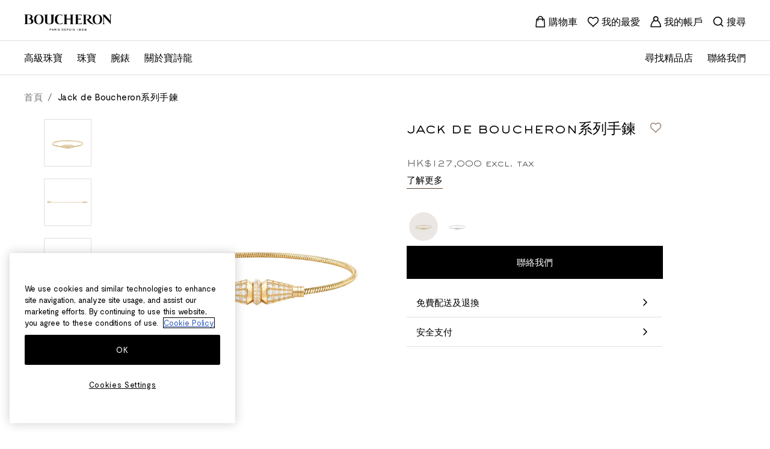

--- FILE ---
content_type: text/html; charset=UTF-8
request_url: https://www.boucheron.com/hk_zh/jack-de-boucheron-single-wrap-yellow-gold-jbt00753.html?glCountry=HK&glCurrency=HKD
body_size: 120297
content:
<!doctype html>
<html lang="zh-hk">
<head prefix="og: http://ogp.me/ns# fb: http://ogp.me/ns/fb# product: http://ogp.me/ns/product#">
    
<script>
    (function(h,o,u,n,d) {
        h=h[d]=h[d]||{q:[],onReady:function(c){h.q.push(c)}}
        d=o.createElement(u);d.async=1;d.src=n
        n=o.getElementsByTagName(u)[0];n.parentNode.insertBefore(d,n)
    })(window,document,'script','https://www.datadoghq-browser-agent.com/eu1/v6/datadog-rum.js','DD_RUM')
    window.DD_RUM.onReady(function() {
        window.DD_RUM.init({"clientToken":"puba60f96c295b835d5cc3101a939df8763","applicationId":"49055215-262c-4279-9f35-2e446602f308","site":"datadoghq.eu","service":"magento","env":"prod-world","version":"2.4.7-p7","sessionSampleRate":100,"sessionReplaySampleRate":20,"defaultPrivacyLevel":"mask"});
    })
</script>
    
<!-- PRELOAD -->

            <link  rel="preload" as="style" href="https://www.boucheron.com/static/version1769072686/frontend/Boucheron/hyva/zh_Hant_HK/css/styles.min.css" />
                <link  rel="preload" as="style" href="https://www.boucheron.com/static/version1769072686/frontend/Boucheron/hyva/zh_Hant_HK/Amasty_LibSwiperJs/vendor/swiper/swiper.min.css" />
        
    <link  rel="dns-prefectch" href="//cdn.jsdelivr.net" />
    <link  rel="preconnect" href="//cdn.jsdelivr.net" />
    <link  rel="dns-prefectch" href="//fonts.googleapis.com" />
    <link  rel="preconnect" href="//fonts.googleapis.com" />


    <link  rel="dns-prefectch" href="//geolocation.onetrust.com" />
    <link  rel="preconnect" href="//geolocation.onetrust.com" />
    <link  rel="dns-prefectch" href="//cdn.cookielaw.org" />
    <link  rel="preconnect" href="//cdn.cookielaw.org" />
    <link  rel="dns-prefectch" href="//www.googletagmanager.com" />
    <link  rel="preconnect" href="//www.googletagmanager.com" />
    <link  rel="dns-prefectch" href="//dam.boucheron.com" />
    <link  rel="preconnect" href="//dam.boucheron.com" />
    <link  rel="dns-prefectch" href="//damasset.boucheron.com" />
    <link  rel="preconnect" href="//damasset.boucheron.com" />

                        <link  rel="preload" as="style" href="https://cdn.jsdelivr.net/npm/swiper@8/swiper-bundle.min.css" />
                <meta charset="utf-8"/>
<meta name="title" content="Jack de Boucheron系列手鍊 黃金 | Boucheron寶詩龍JBT00753  | Boucheron Hong Kong SAR, China"/>
<meta name="description" content="歡迎瀏覽官方網站，獲取有關Boucheron寶詩龍 Jack de Boucheron系列手鍊 黃金 的獨家資訊。JBT00753"/>
<meta name="robots" content="INDEX,FOLLOW"/>
<meta name="viewport" content="width=device-width, initial-scale=1"/>
<title>Jack de Boucheron系列手鍊 黃金 | Boucheron寶詩龍JBT00753  | Boucheron Hong Kong SAR, China</title>
<link  rel="stylesheet" type="text/css"  media="all" href="https://www.boucheron.com/static/version1769072686/frontend/Boucheron/hyva/zh_Hant_HK/css/styles.min.css" />
<link  rel="stylesheet" type="text/css"  media="all" href="https://www.boucheron.com/static/version1769072686/frontend/Boucheron/hyva/zh_Hant_HK/Amasty_LibSwiperJs/vendor/swiper/swiper.min.css" />
<link  rel="stylesheet" type="text/css"  media="all" href="https://cdn.jsdelivr.net/npm/swiper@8/swiper-bundle.min.css" />
<link  rel="icon" sizes="40x40" href="https://www.boucheron.com/static/version1769072686/frontend/Boucheron/hyva/zh_Hant_HK/Magento_Theme/favicon.ico" />
<link  rel="icon" type="image/x-icon" href="https://www.boucheron.com/static/version1769072686/frontend/Boucheron/hyva/zh_Hant_HK/Magento_Enterprise/favicon.ico" />
<link  rel="shortcut icon" type="image/x-icon" href="https://www.boucheron.com/static/version1769072686/frontend/Boucheron/hyva/zh_Hant_HK/Magento_Enterprise/favicon.ico" />
<script  type="text/javascript"  defer="true" src="https://cdn.jsdelivr.net/npm/date-fns@4.1.0/cdn.min.js"></script>
<script  type="text/javascript"  defer="true" src="https://cdn.jsdelivr.net/npm/choices.js@9.0.1/public/assets/scripts/choices.min.js"></script>
<script  type="text/javascript"  defer="true" src="https://cdn.jsdelivr.net/npm/swiper@8/swiper-bundle.min.js"></script>
<script  type="text/javascript"  defer="" src="https://cdn.jsdelivr.net/npm/@alpinejs/focus@3.x.x/dist/cdn.min.js"></script>
<link  rel="stylesheet" type="text/css" href="https://fonts.googleapis.com/css2?family=Public+Sans:ital,wght@0,100..900;1,100..900" />
<meta name="google-site-verification" content="Q10tiB_j33H8t9QoWr761rYc-byMbjWJNrSK-_dxq2A" />    
<link rel="canonical" href="https://www.boucheron.com/hk_zh/jack-de-boucheron-single-wrap-yellow-gold-jbt00753.html"/>

                                                                        <link rel="alternate"
                      hreflang="zh-HK"
                      href="https://www.boucheron.com/hk_zh/jack-de-boucheron-single-wrap-yellow-gold-jbt00753.html"
                />
                                                                                        <link rel="alternate"
                      hreflang="fr-FR"
                      href="https://www.boucheron.com/fr_fr/jack-de-boucheron-un-tour-or-jaune-jbt00753.html"
                />
                                                                                        <link rel="alternate"
                      hreflang="fr-CH"
                      href="https://www.boucheron.com/ch_fr/jack-de-boucheron-un-tour-or-jaune-jbt00753.html"
                />
                                                                                        <link rel="alternate"
                      hreflang="en-US"
                      href="https://www.boucheron.com/us/jack-de-boucheron-single-wrap-yellow-gold-jbt00753.html"
                />
                                                                                        <link rel="alternate"
                      hreflang="en-GB"
                      href="https://www.boucheron.com/gb/jack-de-boucheron-single-wrap-yellow-gold-jbt00753.html"
                />
                                                                                        <link rel="alternate"
                      hreflang="fr"
                      href="https://www.boucheron.com/int_fr/jack-de-boucheron-un-tour-or-jaune-jbt00753.html"
                />
                                                                                                        <link rel="alternate"
                      hreflang="me-AR"
                      href="https://www.boucheron.com/me_ar/jack-de-boucheron-single-wrap-yellow-gold-jbt00753.html"
                />
                                                                                        <link rel="alternate"
                      hreflang="en-AR"
                      href="https://www.boucheron.com/me_en/jack-de-boucheron-single-wrap-yellow-gold-jbt00753.html"
                />
                                                                                        <link rel="alternate"
                      hreflang="ja-JP"
                      href="https://www.boucheron.com/ja_jp/jack-de-boucheron-single-wrap-yellow-gold-jbt00753.html"
                />
                                                                                        <link rel="alternate"
                      hreflang="en-JP"
                      href="https://www.boucheron.com/ja_en/jack-de-boucheron-single-wrap-yellow-gold-jbt00753.html"
                />
                                                                                        <link rel="alternate"
                      hreflang="ko-KR"
                      href="https://www.boucheron.com/ko/jack-de-boucheron-single-wrap-yellow-gold-jbt00753.html"
                />
                                                                                        <link rel="alternate"
                      hreflang="zh-TW"
                      href="https://www.boucheron.com/tw/jack-de-boucheron-single-wrap-yellow-gold-jbt00753.html"
                />
                                                                                        <link rel="alternate"
                      hreflang="en-HK"
                      href="https://www.boucheron.com/hk_en/jack-de-boucheron-single-wrap-yellow-gold-jbt00753.html"
                />
                                                                                        <link rel="alternate"
                      hreflang="en-FR"
                      href="https://www.boucheron.com/fr_en/jack-de-boucheron-single-wrap-yellow-gold-jbt00753.html"
                />
                                                                                        <link rel="alternate"
                      hreflang="en-CH"
                      href="https://www.boucheron.com/ch_en/jack-de-boucheron-single-wrap-yellow-gold-jbt00753.html"
                />
                                                                                        <link rel="alternate"
                      hreflang="en-DE"
                      href="https://www.boucheron.com/de_en/jack-de-boucheron-single-wrap-yellow-gold-jbt00753.html"
                />
                                                                                        <link rel="alternate"
                      hreflang="en-AT"
                      href="https://www.boucheron.com/at_en/jack-de-boucheron-single-wrap-yellow-gold-jbt00753.html"
                />
                                                                                        <link rel="alternate"
                      hreflang="en-BE"
                      href="https://www.boucheron.com/be_en/jack-de-boucheron-single-wrap-yellow-gold-jbt00753.html"
                />
                                                                                        <link rel="alternate"
                      hreflang="fr-BE"
                      href="https://www.boucheron.com/be_fr/jack-de-boucheron-un-tour-or-jaune-jbt00753.html"
                />
                                                                                        <link rel="alternate"
                      hreflang="en-LU"
                      href="https://www.boucheron.com/lu_en/jack-de-boucheron-single-wrap-yellow-gold-jbt00753.html"
                />
                                                                                        <link rel="alternate"
                      hreflang="fr-LU"
                      href="https://www.boucheron.com/lu_fr/jack-de-boucheron-un-tour-or-jaune-jbt00753.html"
                />
                                                                                        <link rel="alternate"
                      hreflang="en-NL"
                      href="https://www.boucheron.com/nl_en/jack-de-boucheron-single-wrap-yellow-gold-jbt00753.html"
                />
                                                                                        <link rel="alternate"
                      hreflang="en-CY"
                      href="https://www.boucheron.com/cy_en/jack-de-boucheron-single-wrap-yellow-gold-jbt00753.html"
                />
                                                                                                        <link rel="alternate"
                      hreflang="en-LT"
                      href="https://www.boucheron.com/lt_en/jack-de-boucheron-single-wrap-yellow-gold-jbt00753.html"
                />
                                                                                        <link rel="alternate"
                      hreflang="en-LV"
                      href="https://www.boucheron.com/lv_en/jack-de-boucheron-single-wrap-yellow-gold-jbt00753.html"
                />
                                                                                        <link rel="alternate"
                      hreflang="en-ES"
                      href="https://www.boucheron.com/es_en/jack-de-boucheron-single-wrap-yellow-gold-jbt00753.html"
                />
                                                                                        <link rel="alternate"
                      hreflang="en-IT"
                      href="https://www.boucheron.com/it_en/jack-de-boucheron-single-wrap-yellow-gold-jbt00753.html"
                />
                                                                                        <link rel="alternate"
                      hreflang="en-AE"
                      href="https://www.boucheron.com/ae_en/jack-de-boucheron-single-wrap-yellow-gold-jbt00753.html"
                />
                                                                                        <link rel="alternate"
                      hreflang="ar-AE"
                      href="https://www.boucheron.com/ae_ar/jack-de-boucheron-single-wrap-yellow-gold-jbt00753.html"
                />
                                                                                        <link rel="alternate"
                      hreflang="en-QA"
                      href="https://www.boucheron.com/qa_en/jack-de-boucheron-single-wrap-yellow-gold-jbt00753.html"
                />
                                                                                        <link rel="alternate"
                      hreflang="ar-QA"
                      href="https://www.boucheron.com/qa_ar/jack-de-boucheron-single-wrap-yellow-gold-jbt00753.html"
                />
                                                                                        <link rel="alternate"
                      hreflang="en-KW"
                      href="https://www.boucheron.com/kw_en/jack-de-boucheron-single-wrap-yellow-gold-jbt00753.html"
                />
                                                                                                        <link rel="alternate"
                      hreflang="en-SA"
                      href="https://www.boucheron.com/sa_en/jack-de-boucheron-single-wrap-yellow-gold-jbt00753.html"
                />
                                                                                        <link rel="alternate"
                      hreflang="ar-SA"
                      href="https://www.boucheron.com/sa_ar/jack-de-boucheron-single-wrap-yellow-gold-jbt00753.html"
                />
                                                                                        <link rel="alternate"
                      hreflang="en-SG"
                      href="https://www.boucheron.com/sg_en/jack-de-boucheron-single-wrap-yellow-gold-jbt00753.html"
                />
                                                                                        <link rel="alternate"
                      hreflang="ru-RU"
                      href="https://www.boucheron.com/ru_ru/jack-de-boucheron-single-wrap-yellow-gold-jbt00753.html"
                />
                                                                        
<script>
    var BASE_URL = 'https://www.boucheron.com/hk_zh/';
    var THEME_PATH = 'https://www.boucheron.com/static/version1769072686/frontend/Boucheron/hyva/zh_Hant_HK';
    var COOKIE_CONFIG = {
        "expires": null,
        "path": "\u002F",
        "domain": ".www.boucheron.com",
        "secure": true,
        "lifetime": "1728000",
        "cookie_restriction_enabled": true    };
    var CURRENT_STORE_CODE = 'hk_zh';
    var CURRENT_WEBSITE_ID = '5';

    window.hyva = window.hyva || {}

    window.cookie_consent_groups = window.cookie_consent_groups || {}
    window.cookie_consent_groups['necessary'] = true;

    window.cookie_consent_config = window.cookie_consent_config || {};
    window.cookie_consent_config['necessary'] = [].concat(
        window.cookie_consent_config['necessary'] || [],
        [
            'user_allowed_save_cookie',
            'form_key',
            'mage-messages',
            'private_content_version',
            'mage-cache-sessid',
            'last_visited_store',
            'section_data_ids'
        ]
    );
</script>
<script>
    'use strict';
    (function( hyva, undefined ) {

        function lifetimeToExpires(options, defaults) {

            const lifetime = options.lifetime || defaults.lifetime;

            if (lifetime) {
                const date = new Date;
                date.setTime(date.getTime() + lifetime * 1000);
                return date;
            }

            return null;
        }

        function generateRandomString() {

            const allowedCharacters = '0123456789abcdefghijklmnopqrstuvwxyzABCDEFGHIJKLMNOPQRSTUVWXYZ',
                length = 16;

            let formKey = '',
                charactersLength = allowedCharacters.length;

            for (let i = 0; i < length; i++) {
                formKey += allowedCharacters[Math.round(Math.random() * (charactersLength - 1))]
            }

            return formKey;
        }

        const sessionCookieMarker = {noLifetime: true}

        const cookieTempStorage = {};

        const internalCookie = {
            get(name) {
                const v = document.cookie.match('(^|;) ?' + name + '=([^;]*)(;|$)');
                return v ? v[2] : null;
            },
            set(name, value, days, skipSetDomain) {
                let expires,
                    path,
                    domain,
                    secure,
                    samesite;

                const defaultCookieConfig = {
                    expires: null,
                    path: '/',
                    domain: null,
                    secure: false,
                    lifetime: null,
                    samesite: 'lax'
                };

                const cookieConfig = window.COOKIE_CONFIG || {};

                expires = days && days !== sessionCookieMarker
                    ? lifetimeToExpires({lifetime: 24 * 60 * 60 * days, expires: null}, defaultCookieConfig)
                    : lifetimeToExpires(window.COOKIE_CONFIG, defaultCookieConfig) || defaultCookieConfig.expires;

                path = cookieConfig.path || defaultCookieConfig.path;
                domain = !skipSetDomain && (cookieConfig.domain || defaultCookieConfig.domain);
                secure = cookieConfig.secure || defaultCookieConfig.secure;
                samesite = cookieConfig.samesite || defaultCookieConfig.samesite;

                document.cookie = name + "=" + encodeURIComponent(value) +
                    (expires && days !== sessionCookieMarker ? '; expires=' + expires.toGMTString() : '') +
                    (path ? '; path=' + path : '') +
                    (domain ? '; domain=' + domain : '') +
                    (secure ? '; secure' : '') +
                    (samesite ? '; samesite=' + samesite : 'lax');
            },
            isWebsiteAllowedToSaveCookie() {
                const allowedCookies = this.get('user_allowed_save_cookie');
                if (allowedCookies) {
                    const allowedWebsites = JSON.parse(unescape(allowedCookies));

                    return allowedWebsites[CURRENT_WEBSITE_ID] === 1;
                }
                return false;
            },
            getGroupByCookieName(name) {
                const cookieConsentConfig = window.cookie_consent_config || {};
                let group = null;
                for (let prop in cookieConsentConfig) {
                    if (!cookieConsentConfig.hasOwnProperty(prop)) continue;
                    if (cookieConsentConfig[prop].includes(name)) {
                        group = prop;
                        break;
                    }
                }
                return group;
            },
            isCookieAllowed(name) {
                const cookieGroup = this.getGroupByCookieName(name);
                return cookieGroup
                    ? window.cookie_consent_groups[cookieGroup]
                    : this.isWebsiteAllowedToSaveCookie();
            },
            saveTempStorageCookies() {
                for (const [name, data] of Object.entries(cookieTempStorage)) {
                    if (this.isCookieAllowed(name)) {
                        this.set(name, data['value'], data['days'], data['skipSetDomain']);
                        delete cookieTempStorage[name];
                    }
                }
            }
        };

        hyva.getCookie = (name) => {
            const cookieConfig = window.COOKIE_CONFIG || {};

            if (cookieConfig.cookie_restriction_enabled && ! internalCookie.isCookieAllowed(name)) {
                return cookieTempStorage[name] ? cookieTempStorage[name]['value'] : null;
            }

            return internalCookie.get(name);
        }

        hyva.setCookie = (name, value, days, skipSetDomain) => {
            const cookieConfig = window.COOKIE_CONFIG || {};

            if (cookieConfig.cookie_restriction_enabled && ! internalCookie.isCookieAllowed(name)) {
                cookieTempStorage[name] = {value, days, skipSetDomain};
                return;
            }
            return internalCookie.set(name, value, days, skipSetDomain);
        }


        hyva.setSessionCookie = (name, value, skipSetDomain) => {
            return hyva.setCookie(name, value, sessionCookieMarker, skipSetDomain)
        }

        hyva.getBrowserStorage = () => {
            const browserStorage = window.localStorage || window.sessionStorage;
            if (!browserStorage) {
                console.warn('Browser Storage is unavailable');
                return false;
            }
            try {
                browserStorage.setItem('storage_test', '1');
                browserStorage.removeItem('storage_test');
            } catch (error) {
                console.warn('Browser Storage is not accessible', error);
                return false;
            }
            return browserStorage;
        }

        hyva.postForm = (postParams) => {
            const form = document.createElement("form");

            let data = postParams.data;

            if (! postParams.skipUenc && ! data.uenc) {
                data.uenc = btoa(window.location.href);
            }
            form.method = "POST";
            form.action = postParams.action;

            Object.keys(postParams.data).map(key => {
                const field = document.createElement("input");
                field.type = 'hidden'
                field.value = postParams.data[key];
                field.name = key;
                form.appendChild(field);
            });

            const form_key = document.createElement("input");
            form_key.type = 'hidden';
            form_key.value = hyva.getFormKey();
            form_key.name="form_key";
            form.appendChild(form_key);

            document.body.appendChild(form);

            form.submit();
        }

        hyva.getFormKey = function () {
            let formKey = hyva.getCookie('form_key');

            if (!formKey) {
                formKey = generateRandomString();
                hyva.setCookie('form_key', formKey);
            }

            return formKey;
        }

        hyva.formatPrice = (value, showSign, options = {}) => {
            const groupSeparator = options.groupSeparator;
            const decimalSeparator = options.decimalSeparator
            delete options.groupSeparator;
            delete options.decimalSeparator;
            const formatter = new Intl.NumberFormat(
                'zh\u002DHant\u002DHK',
                Object.assign({
                    style: 'currency',
                    currency: 'EUR',
                    signDisplay: showSign ? 'always' : 'auto'
                }, options)
            );
            return (typeof Intl.NumberFormat.prototype.formatToParts === 'function') ?
                formatter.formatToParts(value).map(({type, value}) => {
                    switch (type) {
                        case 'currency':
                            return '\u20AC' || value;
                        case 'minusSign':
                            return '- ';
                        case 'plusSign':
                            return '+ ';
                        case 'group':
                            return groupSeparator !== undefined ? groupSeparator : value;
                        case 'decimal':
                            return decimalSeparator !== undefined ? decimalSeparator : value;
                        default :
                            return value;
                    }
                }).reduce((string, part) => string + part) :
                formatter.format(value);
        }

        const formatStr = function (str, nStart) {
            const args = Array.from(arguments).slice(2);

            return str.replace(/(%+)([0-9]+)/g, (m, p, n) => {
                const idx = parseInt(n) - nStart;

                if (args[idx] === null || args[idx] === void 0) {
                    return m;
                }
                return p.length % 2
                    ? p.slice(0, -1).replace('%%', '%') + args[idx]
                    : p.replace('%%', '%') + n;
            })
        }

        hyva.str = function (string) {
            const args = Array.from(arguments);
            args.splice(1, 0, 1);

            return formatStr.apply(undefined, args);
        }

        hyva.strf = function () {
            const args = Array.from(arguments);
            args.splice(1, 0, 0);

            return formatStr.apply(undefined, args);
        }

        /**
         * Take a html string as `content` parameter and
         * extract an element from the DOM to replace in
         * the current page under the same selector,
         * defined by `targetSelector`
         */
        hyva.replaceDomElement = (targetSelector, content) => {
            // Parse the content and extract the DOM node using the `targetSelector`
            const parser = new DOMParser();
            const doc = parser.parseFromString(content, 'text/html');
            const contentNode = doc.querySelector(targetSelector);

            // Bail if content or target can't be found
            if (!contentNode || !document.querySelector(targetSelector)) {
                return;
            }

                        hyva.activateScripts(contentNode);
            
            // Replace the old DOM node with the new content
            document.querySelector(targetSelector).replaceWith(contentNode);

            // Reload customerSectionData and display cookie-messages if present
            window.dispatchEvent(new CustomEvent("reload-customer-section-data"));
            hyva.initMessages();
        }

        hyva.removeScripts = (contentNode) => {
            const scripts = contentNode.getElementsByTagName('script');
            for (let i = 0; i < scripts.length; i++) {
                scripts[i].parentNode.removeChild(scripts[i]);
            }
            const templates = contentNode.getElementsByTagName('template');
            for (let i = 0; i < templates.length; i++) {
                const container = document.createElement('div');
                container.innerHTML = templates[i].innerHTML;
                hyva.removeScripts(container);
                templates[i].innerHTML = container.innerHTML;
            }
        }

        hyva.activateScripts = (contentNode) => {
            // Create new array from HTMLCollection to avoid mutation of collection while manipulating the DOM.
            const scripts = Array.from(contentNode.getElementsByTagName('script'));

            // Iterate over all script tags to duplicate+inject each into the head
            for (const original of scripts) {
                const script = document.createElement('script');
                original.type && (script.type = original.type);
                script.innerHTML = original.innerHTML;

                // Remove the original (non-executing) script from the contentNode
                original.parentNode.removeChild(original)

                // Add script to head
                document.head.appendChild(script);
            }

            return contentNode;
        }

        const replace = {['+']: '-', ['/']: '_', ['=']: ','};
        hyva.getUenc = () => btoa(window.location.href).replace(/[+/=]/g, match => replace[match]);

        let currentTrap;

        const focusableElements = (rootElement) => {
            const selector = 'button, [href], input, select, textarea, details, [tabindex]:not([tabindex="-1"]';
            return Array.from(rootElement.querySelectorAll(selector))
                .filter(el => {
                    return el.style.display !== 'none'
                        && !el.disabled
                        && el.tabIndex !== -1
                        && (el.offsetWidth || el.offsetHeight || el.getClientRects().length)
                })
        }

        const focusTrap = (e) => {
            const isTabPressed = e.key === 'Tab' || e.keyCode === 9;
            if (!isTabPressed) return;

            const focusable = focusableElements(currentTrap)
            const firstFocusableElement = focusable[0]
            const lastFocusableElement = focusable[focusable.length - 1]

            e.shiftKey
                ? document.activeElement === firstFocusableElement && (lastFocusableElement.focus(), e.preventDefault())
                : document.activeElement === lastFocusableElement && (firstFocusableElement.focus(), e.preventDefault())
        };

        hyva.releaseFocus = (rootElement) => {
            if (currentTrap && (!rootElement || rootElement === currentTrap)) {
                currentTrap.removeEventListener('keydown', focusTrap)
                currentTrap = null
            }
        }
        hyva.trapFocus = (rootElement) => {
            if (!rootElement) return;
            hyva.releaseFocus()
            currentTrap = rootElement
            rootElement.addEventListener('keydown', focusTrap)
            const firstElement = focusableElements(rootElement)[0]
            firstElement && firstElement.focus()
        }

        hyva.safeParseNumber = (rawValue) => {
            const number = rawValue ? parseFloat(rawValue) : null;

            return Array.isArray(number) || isNaN(number) ? rawValue : number;
        }

        const toCamelCase = s => s.split('_').map(word => word.charAt(0).toUpperCase() + word.slice(1)).join('');
        hyva.createBooleanObject = (name, value = false, additionalMethods = {}) => {

            const camelCase = toCamelCase(name);
            const key = '__hyva_bool_' + name

            return new Proxy(Object.assign(
                additionalMethods,
                {
                    [key]: !!value,
                    [name]() {return !!this[key]},
                    ['!' + name]() {return !this[key]}, // @deprecated This does not work with non-CSP Alpine
                    ['not' + camelCase]() {return !this[key]},
                    ['toggle' + camelCase]() {this[key] = !this[key]},
                    [`set${camelCase}True`]() {this[key] = true},
                    [`set${camelCase}False`]() {this[key] = false},
                }
            ), {
                set(target, prop, value) {
                    return prop === name
                        ? (target[key] = !!value)
                        : Reflect.set(...arguments);
                }
            })
        }

                hyva.alpineInitialized = (fn) => window.addEventListener('alpine:initialized', fn, {once: true})
        window.addEventListener('alpine:init', () => Alpine.data('{}', () => ({})), {once: true});
                window.addEventListener('user-allowed-save-cookie', () => internalCookie.saveTempStorageCookies())

    }( window.hyva = window.hyva || {} ));
</script>
<script>
    if (!window.IntersectionObserver) {
        window.IntersectionObserver = function (callback) {
            this.observe = el => el && callback(this.takeRecords());
            this.takeRecords = () => [{isIntersecting: true, intersectionRatio: 1}];
            this.disconnect = () => {};
            this.unobserve = () => {};
        }
    }
</script>

<meta property="og:type" content="product" />
<meta property="og:title"
      content="Jack de Boucheron系列手鍊 " />
<meta property="og:image"
      content=" https://dam.boucheron.com/addon/synolia/JBT00753_1.jpg?width=265&amp;height=265" />
<meta property="og:description"
      content="" />
<meta property="og:url" content="https://www.boucheron.com/hk_zh/jack-de-boucheron-single-wrap-yellow-gold-jbt00753.html" />

                              <script>!function(a){var e="https://s.go-mpulse.net/boomerang/",t="addEventListener";if("False"=="True")a.BOOMR_config=a.BOOMR_config||{},a.BOOMR_config.PageParams=a.BOOMR_config.PageParams||{},a.BOOMR_config.PageParams.pci=!0,e="https://s2.go-mpulse.net/boomerang/";if(window.BOOMR_API_key="5HVJK-5TTZQ-NPPKF-ARLAY-HE2RS",function(){function n(e){a.BOOMR_onload=e&&e.timeStamp||(new Date).getTime()}if(!a.BOOMR||!a.BOOMR.version&&!a.BOOMR.snippetExecuted){a.BOOMR=a.BOOMR||{},a.BOOMR.snippetExecuted=!0;var i,_,o,r=document.createElement("iframe");if(a[t])a[t]("load",n,!1);else if(a.attachEvent)a.attachEvent("onload",n);r.src="javascript:void(0)",r.title="",r.role="presentation",(r.frameElement||r).style.cssText="width:0;height:0;border:0;display:none;",o=document.getElementsByTagName("script")[0],o.parentNode.insertBefore(r,o);try{_=r.contentWindow.document}catch(O){i=document.domain,r.src="javascript:var d=document.open();d.domain='"+i+"';void(0);",_=r.contentWindow.document}_.open()._l=function(){var a=this.createElement("script");if(i)this.domain=i;a.id="boomr-if-as",a.src=e+"5HVJK-5TTZQ-NPPKF-ARLAY-HE2RS",BOOMR_lstart=(new Date).getTime(),this.body.appendChild(a)},_.write("<bo"+'dy onload="document._l();">'),_.close()}}(),"".length>0)if(a&&"performance"in a&&a.performance&&"function"==typeof a.performance.setResourceTimingBufferSize)a.performance.setResourceTimingBufferSize();!function(){if(BOOMR=a.BOOMR||{},BOOMR.plugins=BOOMR.plugins||{},!BOOMR.plugins.AK){var e=""=="true"?1:0,t="",n="bu5brtaxzcoao2luyvrq-f-174693309-clientnsv4-s.akamaihd.net",i="false"=="true"?2:1,_={"ak.v":"39","ak.cp":"1118924","ak.ai":parseInt("665361",10),"ak.ol":"0","ak.cr":9,"ak.ipv":4,"ak.proto":"h2","ak.rid":"87a21ba6","ak.r":44387,"ak.a2":e,"ak.m":"dsca","ak.n":"essl","ak.bpcip":"13.58.24.0","ak.cport":50110,"ak.gh":"23.192.164.15","ak.quicv":"","ak.tlsv":"tls1.3","ak.0rtt":"","ak.0rtt.ed":"","ak.csrc":"-","ak.acc":"","ak.t":"1769260387","ak.ak":"hOBiQwZUYzCg5VSAfCLimQ==iqN/M2aSOL7QRA8CgqWCXakaVYEf9HMuMkM7AsL4oIcOZucPMOoJLAlvpdEtyf8A3JvAVN0Vils9WS20sRR68OjVOiFLelWtholgK3ADk1eZRd4d+xrNcJObN99n9UylrdIErMweqsbF2z3iQq4fIuAayl6oQaJt3xkO/2WD2/Bu8MLK5dqenSqKe8UHTlaKRZXvX9WWNQNGFupllfjy9A5L027J3bNRrSWWr9Hd6FjgoQTxAY1VwhBSxJNEQIOQWr/wsxetoPds1SbDhM1+C/1VEOsXcvWsXCbRrNOOzmokShQhlXhrrCr2vPnLjlGxpF87UtHzVVh8sF1OHdn4bmgVFU4MtbkbW9c3/9jBm4gOcQlLjkH21Unz9vZ7Z8YnfiTKXsvqNicWUhjrj34mzNdamO21/RIqbuLFb9ePKy4=","ak.pv":"62","ak.dpoabenc":"","ak.tf":i};if(""!==t)_["ak.ruds"]=t;var o={i:!1,av:function(e){var t="http.initiator";if(e&&(!e[t]||"spa_hard"===e[t]))_["ak.feo"]=void 0!==a.aFeoApplied?1:0,BOOMR.addVar(_)},rv:function(){var a=["ak.bpcip","ak.cport","ak.cr","ak.csrc","ak.gh","ak.ipv","ak.m","ak.n","ak.ol","ak.proto","ak.quicv","ak.tlsv","ak.0rtt","ak.0rtt.ed","ak.r","ak.acc","ak.t","ak.tf"];BOOMR.removeVar(a)}};BOOMR.plugins.AK={akVars:_,akDNSPreFetchDomain:n,init:function(){if(!o.i){var a=BOOMR.subscribe;a("before_beacon",o.av,null,null),a("onbeacon",o.rv,null,null),o.i=!0}return this},is_complete:function(){return!0}}}}()}(window);</script></head>
<body id="html-body" class="hyva page-product-configurable catalog-product-view product-jack-de-boucheron-single-wrap-yellow-gold-jbt00753 page-layout-1column">

<script>
    (function () {
        let dataLayerInitialized = false;
        let oneTrustReady = false;
        let dataLayerLoadSent = false;

        let waitingList = [];
        let dataLayerLoadDataProviders = [];
        let dataLayerLoadTriggered = false;

        let initDataLayer = function () {
            var gtmPreview = "";

            if (!dataLayerInitialized) {
                dataLayerInitialized = true;

                                (function (w, d, s, l, i) {
                    w[l] = w[l] || [];
                    w[l].push({
                        'gtm.start': new Date().getTime(),
                        event: 'gtm.js'
                    });
                    f = d.getElementsByTagName(s)[0];
                    j = d.createElement(s);
                    dl = l != 'dataLayer' ? '&l=' + l : '';
                    j.async = true;
                    j.src = 'https://www.googletagmanager.com/gtm.js?id=' + i + dl + gtmPreview;
                    f.parentNode.insertBefore(j, f);
                })(window, document, 'script', 'dataLayer', "GTM\u002DNCH37H");

                document.dispatchEvent(new CustomEvent('ga:inited'));
                            }
        };

        let gaPush = function (data) {
            attemptConfirmDataLayerReady();
            if (window.dataLayer && oneTrustReady && dataLayerLoadSent) {
                window.dataLayer.push(data);
            } else {
                waitingList.push(data)
                attemptConfirmDataLayerReady();
            }
        }

        let attemptConfirmDataLayerReady = function () {
            const dataLayerLoadIndex = waitingList.findIndex(item => item.event === 'dataLayerLoad');

            if(dataLayerLoadIndex !== -1) {
                window.dataLayer.push(waitingList[dataLayerLoadIndex])
                dataLayerLoadSent = true
                waitingList.splice(dataLayerLoadIndex, 1);
            }

            if (dataLayer && oneTrustReady && dataLayerLoadSent) {
                for (let i = 0; i < waitingList.length; i++) {
                    window.dataLayer.push(waitingList[i])
                }
                waitingList = [];
            }
        }

        let elementIsVisibleInViewport = (el, partiallyVisible = false) => {
            const { top, left, bottom, right } = el.getBoundingClientRect();
            const { innerHeight, innerWidth } = window;
            return partiallyVisible
                ? ((top > 0 && top < innerHeight) ||
                    (bottom > 0 && bottom < innerHeight)) &&
                ((left > 0 && left < innerWidth) || (right > 0 && right < innerWidth))
                : top >= 0 && left >= 0 && bottom <= innerHeight && right <= innerWidth;
        };

        let gtmObject = {
            // every ga push event must call this method.
            gaPush(data) {
                initDataLayer(); // This is temporary. It should be connected to onetrust.
                gaPush(data)
            },
            initDataLayer() {
                initDataLayer()
            },
            addDataLayerLoadDataProvider(provider) {
                if (dataLayerLoadTriggered) {
                    console.error("Datalayer Already triggered can't add new provider.")
                }
                dataLayerLoadDataProviders.push(provider);
            },
            formatProductItemInfo(item) {
                let data = {
                    'item_name': item.base_product_name,    // required
                    'item_type': item.base_product_family_label === null ? "" : item.base_product_family_label,
                    'price': parseFloat(item.product_price_value).toFixed(2),
                    'item_category': item.base_product_ergo,
                    'item_variance': item.base_product_linelabel,
                    'item_collection': item.base_product_model,
                };

                if (item.product_sku !== item.parent_sku) {
                    data['item_id'] = item.parent_sku;
                    data['variant_id'] = item.product_sku
                } else {
                    data['item_id'] = item.product_sku;
                }

                return data;
            }
        }

        // Wait Alpine init to init ga4.
        document.addEventListener('alpine:init', async () => {
            window.dataLayer = window.dataLayer || [];

            Alpine.store('gtm', gtmObject)
            Alpine.store('shaEncoder', {
                async digestMessage(input) {
                    const textAsBuffer = new TextEncoder().encode(input);
                    const hashBuffer = await window.crypto.subtle.digest("SHA-256", textAsBuffer);
                    const hashArray = Array.from(new Uint8Array(hashBuffer));
                    return hashArray
                        .map((item) => item.toString(16).padStart(2, "0"))
                        .join("");
                }
            });

            if (pageHasOneTrust === true) {
                // We will give 3 seconds to onetrust to load. If it does not load until then we will consider that
                // it's not present on the page.
                setTimeout(function () {
                    oneTrustReady = true;
                    attemptConfirmDataLayerReady();
                }, 3000)

                let interval = setInterval(() => {
                    if (typeof OneTrust !== 'undefined') {
                        if (OneTrust.IsAlertBoxClosedAndValid()) {
                            clearInterval(interval);
                            oneTrustReady = true;
                            attemptConfirmDataLayerReady();
                        }

                        // The code below shouldn't be necessery; but after 6 month one trust is still not configured
                        // with the domain names of the test environments (hosted by Boucheron). This means
                        // OneTrust.IsAlertBoxClosedAndValid() will always return false. The code below goes around
                        // that. Once one trust is properly contributed it should be deleted.
                        let oneTrustPopinElement = document.getElementById('onetrust-banner-sdk');
                        if (oneTrustPopinElement !== null) {
                            clearInterval(interval);
                            oneTrustReady = true;
                            attemptConfirmDataLayerReady();
                        }
                    }

                    // After 3 seonds this becomes always true, this allows us to stop this interval and not let
                    // it run to long.
                    if (oneTrustReady) {
                        clearInterval(interval);
                    }
                }, 500);

            } else {
                oneTrustReady = true;
            }

            window.dispatchEvent(new CustomEvent('projectga4:init'));
        })

        // Prepare private content.
        window.addEventListener("private-content-loaded", async (event) => {
            const gtm = Alpine.store('gtm');
            const sectionData = event.detail.data;

            
            let pushData = {
                'event': 'dataLayerLoad',
                'userIp': sectionData.customer.user_ip ?? "",
                'websiteVersion': 'hk_zh',
                'websiteLanguage': 'zh_Hant_HK',
                'userStatus': sectionData.customer.customer_id ? "logged" : "not logged",
                'userId': sectionData.customer.customer_id ?? "",
                'page_type': 'Product Detail page',
                'page_top_category': "Jewelry",
                'page_mid_category':""
            };

            gtm.gaPush(pushData);
        })

    }());
</script>
<header class="page-header"><a class="action skip contentarea"
   href="#contentarea" data-mage-init='{"skip": {}}'>
    <span>
        Skip to Content    </span>
</a>
<div class="panel wrapper"><div class="panel header"><script>
    function mo_invalidate($, fullname, fistname) {
        $('.greet.welcome').html('<span data-bind="text: new String(\'Welcome, %1!\').replace(\'%1\', customer().firstname)">Welcome, ' + fistname + '!</span>');
        $('.customer-name span').html(fullname);
    }
</script>

</div></div><div class="header content"><script type="text/x-magento-init">
    {
        "*": {
            "mobileTitle": {}
        }
    }
</script>
<!-- !! BOUCHERON: HYVA compatible block !! -->
<div class="current-lang-block switcher-language-opener" id="switcher-language-opener-header" x-data>
    <div class="title-world" @click="$store.storeSwitcher.toggle(), $store.storeSwitcher.position = 'Footer'" x-cloak>
<!--        <button class="icon-world" aria-label="--><!--">STORE SWITCHER ICON</button>-->
<!--        <span x-show="$store.storeSwitcher.openLanguageSelector" class="title">--><!--</span>-->
        <div x-cloak x-show="$store.storeSwitcher.openLanguageSelector" class="current-country" aria-expanded="false">
            <span class="country">
                <span class="label">Hong Kong SAR, China</span>
                <span> :</span>
            </span>

            <span class="current-lang-code">
                
                                    (CN)
                            </span>

                                                
                                                        
                                                                    
                                                    
                            <ul class="country-languages active"
                                data-website-code="Hong Kong SAR, China"
                                data-country-code="HK">

                                                                    <li class="store active"
                                        data-url="https://www.boucheron.com/hk_zh/jack-de-boucheron-single-wrap-yellow-gold-jbt00753.html"
                                        data-store-code="hk_zh">
                                        <a href="https://www.boucheron.com/hk_zh/jack-de-boucheron-single-wrap-yellow-gold-jbt00753.html">
                                            <span class="lang">中文 (CN) </span>
                                        </a>
                                    </li>
                                                                    <li class="store"
                                        data-url="https://www.boucheron.com/hk_en/jack-de-boucheron-single-wrap-yellow-gold-jbt00753.html"
                                        data-store-code="hk_en">
                                        <a href="https://www.boucheron.com/hk_en/jack-de-boucheron-single-wrap-yellow-gold-jbt00753.html">
                                            <span class="lang"> English (EN)</span>
                                        </a>
                                    </li>
                                
                                <li @click="openLanguageSelector = false" class="other-desktop" tabindex="0">Change country/region...</li>
                                <li class="other-mobile" tabindex="0">Other...</li>
                            </ul>
                                                                                
                                                        
                                                        
                                                        
                                                        
                                                        
                                                        </div>
    </div>
</div>
<script>
    document.addEventListener('alpine:init', () => {
        Alpine.store('storeSwitcher', {
            openStoreSwitcher: false,
            selectedCountry: null,
            cartItemCount: 0,
            popupNoticeCountry: null,
            targetUrl: null,
            position: 'Header',
            toggle: function () {
                this.openStoreSwitcher = !this.openStoreSwitcher;

                if (this.openStoreSwitcher) {
                    document.querySelector('.page-header').classList.add('-sticky')
                    setTimeout(() => {
                        document.querySelector('.page-header').classList.add('-sticky')
                    }, 50);

                    setTimeout(() => {
                        const closeStoreSelectorBtn = document.querySelector('.close-switcher-lang')
                        closeStoreSelectorBtn.focus()
                    }, 400)
                }
            }
        })
    })
</script>


</div>
<!-- !! BOUCHERON: HYVA compatible block !! -->

<div id="header-logo" class="logo" x-data="logoComponent">
    <a @click.prevent="logoEvent, window.location.href = 'https://www.boucheron.com/hk_zh/'" href="https://www.boucheron.com/hk_zh/">
        <img src="https://www.boucheron.com/static/version1769072686/frontend/Boucheron/hyva/zh_Hant_HK/Project_Core/images/logo.png"
             title="BOUCHERON Paris depuis 1858"
             alt="BOUCHERON Paris depuis 1858"
        />
    </a>
</div>
<script>
    function logoComponent() {
        return {
            logoEvent() {
                Alpine.store('gtm').gaPush({
                    'event': 'navigation',
                    'action': 'Boucheron logo',
                    'category': 'pictograms'
                })
            }
        }
    }
</script>

<!-- !! BOUCHERON: HYVA compatible block !! -->

<div id="header-top" class="menu-top" x-data="menuTop()" @private-content-loaded.window="receiveCustomerData($event.detail.data)">
    <nav class="menu-top__list" role="menubar"
         @keydown.right.prevent.stop="$focus.wrap().next()"
         @keydown.home.prevent.stop="$focus.first()"
         @keydown.page-up.prevent.stop="$focus.first()"
         @keydown.left.prevent.stop="$focus.wrap().prev()"
         @keydown.end.prevent.stop="$focus.last()"
         @keydown.page-down.prevent.stop="$focus.last()"
         @keydown.tab="console.log('tab')"
         :class="isFocus ? '-focus' : ''"
         @open-top-menu.window="openPanel($el, $event.detail?.tab)"
    >
                <li class="btn-cart" role="none">
            <button
                @click="openPanel($el), isSearch = false, $dispatch('minicart-open'), gaClickIcon('Basket')"
                :id="$id('tab-1')"
                role="menuitem"
                aria-haspopup="true"
                :aria-expanded="openMenuPanel"
            >
                <svg class="icon-cart">
                    <use xlink:href="https://www.boucheron.com/static/version1769072686/frontend/Boucheron/hyva/zh_Hant_HK/images/icons/symbol-defs.svg#icon-bag"></use>
                </svg>
                <span class="label">
                    <span class="text">購物車</span>
                    <span x-show="$store.cart.itemCount > 0" x-html="'(' + $store.cart.itemCount + ')'"></span>
                </span>
            </button>
        </li>
        
                                    <li class="btn-wishlist" role="none">
                    <button
                        @click="openPanel($el), isSearch = false, gaClickIcon('My favourites')"
                        :id="$id('tab-1')"
                        role="menuitem"
                        aria-haspopup="true"
                        :aria-expanded="openMenuPanel"
                        tabindex="-1"
                    >
                        <svg class="icon-wishlist">
                            <use xlink:href="https://www.boucheron.com/static/version1769072686/frontend/Boucheron/hyva/zh_Hant_HK/images/icons/symbol-defs.svg#icon-wishlist">
                            </use>
                        </svg>
                        <span class="label">
                            <span class="text">我的最愛</span>
                        </span>
                    </button>
                </li>
                    <li class="btn-account" :class="$store.accountDrawer.customer && '-active'" role="none">
            <button
                @click="openPanel($el), isSearch = false, gaClickIcon('Account')"
                :id="$id('tab-1')"
                role="menuitem"
                aria-haspopup="true"
                :aria-expanded="openMenuPanel"
                tabindex="-1"
            >
                <svg class="icon-account">
                    <use xlink:href="https://www.boucheron.com/static/version1769072686/frontend/Boucheron/hyva/zh_Hant_HK/images/icons/symbol-defs.svg#icon-account">
                    </use>
                </svg>
                <span class="label">
                    <span class="text">我的帳戶</span>
                </span>
            </button>
        </li>
        
        
        <li class="btn-search" role="none">
            <button
                @click="openPanel($el), isSearch = true, gaClickIcon('Search')"
                :id="$id('tab-1')"
                role="menuitem"
                aria-haspopup="true"
                :aria-expanded="openMenuPanel"
                tabindex="-1"
            >
                <svg class="icon-search">
                    <use xlink:href="https://www.boucheron.com/static/version1769072686/frontend/Boucheron/hyva/zh_Hant_HK/images/icons/symbol-defs.svg#icon-search"></use>
                </svg>
                <span class="label">
                    <span class="text">搜尋</span>
                </span>
            </button>
        </li>
    </nav>
    <div class="menu-top__panel-wrap">
        <!-- Overlay x-transition.opacity x-transition.duration.400ms  @click="openMenuPanel = false">-->
        <div class="overlay" :class="openMenuPanel ? '-open' : ''" @click="closePanel()"> </div>
        <!--@keydown.escape="openMenuPanel = false" @click.outside="openMenuPanel = false"-->
        <div class="menu-top__panel --from-header" :class="openMenuPanel ? '-open' : ''" @keydown.escape="closePanel()">
            <div class="menu-top__panel-inner">
                <button class="close-link menu-top__close" @click="closePanel()" aria-label="Close panel" @keydown.shift.tab="focusStoreSwitcher()">
                    <svg><use xlink:href="https://www.boucheron.com/static/version1769072686/frontend/Boucheron/hyva/zh_Hant_HK/images/icons/symbol-defs.svg#icon-cross"></use></svg>
                </button>
                <div class="menu-top__panel-logo">
                    <img src="https://www.boucheron.com/static/version1769072686/frontend/Boucheron/hyva/zh_Hant_HK/Project_Core/images/logo.png" alt="" tabindex="-1"/>
                </div>
                <div class="menu-top__panel-body">
                    <div
                        x-id="['tab']"
                        class="menu-top__panel-tabs"
                    >
                        <!-- Tab List -->
                        <ul
                            x-ref="tablist"
                            @keydown.right.prevent.stop="$focus.wrap().next()"
                            @keydown.home.prevent.stop="$focus.first()"
                            @keydown.page-up.prevent.stop="$focus.first()"
                            @keydown.left.prevent.stop="$focus.wrap().prev()"
                            @keydown.end.prevent.stop="$focus.last()"
                            @keydown.page-down.prevent.stop="$focus.last()"
                            role="tablist"
                            class="menu-top__tabs-list"
                            :class="isSearch ? 'hidden' : ''"
                        >
                            <!-- Tab -->
                                                            <li>
                                    <button
                                        :id="$id('tab', whichChild($el.parentElement, $refs.tablist))"
                                        @click="select($el.id)"
                                        @mousedown.prevent
                                        @focus="select($el.id)"
                                        type="button"
                                        :tabindex="isSelected($el.id) ? 0 : -1"
                                        :aria-selected="isSelected($el.id)"
                                        :class="isSelected($el.id) ? '-selected' : ''"
                                        role="tab"
                                    >購物車                                        <span x-show="$store.cart.itemCount > 0" x-html="'(' + $store.cart.itemCount + ')'"></span>
                                    </button>
                                </li>
                            
                                                                                                <li>
                                        <button
                                            :id="$id('tab', whichChild($el.parentElement, $refs.tablist))"
                                            @click="select($el.id)"
                                            @mousedown.prevent
                                            @focus="select($el.id)"
                                            type="button"
                                            :tabindex="isSelected($el.id) ? 0 : -1"
                                            :aria-selected="isSelected($el.id)"
                                            :class="isSelected($el.id) ? '-selected' : ''"
                                            role="tab"
                                        >我的最愛</button>
                                    </li>
                                                                <li>
                                    <button
                                        :id="$id('tab', whichChild($el.parentElement, $refs.tablist))"
                                        @click="select($el.id)"
                                        @mousedown.prevent
                                        @focus="select($el.id)"
                                        type="button"
                                        :tabindex="isSelected($el.id) ? 0 : -1"
                                        :aria-selected="isSelected($el.id)"
                                        :class="isSelected($el.id) ? '-selected' : ''"
                                        role="tab"
                                        class="accountTab"
                                    >我的帳戶</button>
                                </li>
                                                    </ul>

                        <!-- Panels -->
                        <div role="tabpanels">
                            <div class="tabpanels-inner">
                                <!-- Panel -->
                                                                    <section
                                        x-show="isSelected($id('tab', whichChild($el, $el.parentElement)))"
                                        :aria-labelledby="$id('tab', whichChild($el, $el.parentElement))"
                                        role="tabpanel"
                                    >
                                        <div x-cloak
    x-show="cart"
    class="minicart-drawer"
    id="cart-drawer"
    @minicart-open.window="minicartEvent()"
    x-data="initCartDrawer()"
    @private-content-loaded.window="getData($event.detail.data)"
    @toggle-cart.window="toggleCartDrawer($event)">
                
        <template x-if="!itemsCount">
            <div class="minicart-drawer__empty">
                <span class="minicart-drawer__empty-message">購物車中沒有作品</span>
                <a href="https://www.boucheron.com/hk_zh/" type="button" role="button" class="btn btn-primary -large">繼續購物</a>
                <a href="tel:+85258199998" type="button" role="button" class="btn btn-secondary -large">電話訂購</a>
            </div>
        </template>

        <template x-if="itemsCount">
            <div class="panel-products-overlay">
                <div class="panel-products">
                    <template x-for="item in cartItems">
                        <div class="panel-products__item">
                            <a :href="item.product_url"
                               class="panel-products__item-img"
                               :aria-label="hyva.strf('Product\u0020\u0022\u00250\u0022', item.product_name)"
                            >
                                <img
                                    :src="item.product_image.src"
                                    :width="item.product_image.width"
                                    :height="item.product_image.height"
                                    loading="lazy"
                                    alt=""
                                />
                                    <button @click.prevent="wishlistModal(item)"
                                            :aria-label="hyva.strf('Add\u0020to\u0020Wish\u0020List', item.product_name)"
                                            type="button"
                                            class="add-wishlist-btn">
                                        <svg class="add-to-wishlist_icon" :class="$store.wishlist.isProductInWishlist(item.product_id) && 'is-favorite'"><use xlink:href="https://www.boucheron.com/static/version1769072686/frontend/Boucheron/hyva/zh_Hant_HK/images/icons/symbol-defs.svg#icon-wishlist"></use></svg>
                                    </button>
                            </a>
                            <div class="panel-products__item-infos">
                                <div>
                                    <p class="product-name">
                                        <span x-html="item.product_name"></span>
                                    </p>
                                    <p class="product-sku"><span x-html="hyva.strf('ref ◌ ' + item.parent_sku ?? item.product_sku)"></span></p>
                                </div>
                                <template x-for="option in item.options">
                                    <div class="product-option" x-show="(option.value !== 'TU' && option.value !== 'One Size')">
                                        <span x-text="option.label + ' '">taille</span>
                                        <span x-html="option.value">16cm</span>
                                    </div>
                                </template>
                                <button type="button"
                                        class="link"
                                        @click="deleteItemFromCart(item.item_id)"
                                        :aria-label="hyva.strf('Remove\u0020product\u0020\u0022\u00250\u0022\u0020from\u0020cart', item.product_name)"
                                >
                                    Remove                                </button>
                            </div>
                        </div>
                    </template>
                </div>
            </div>
        </template>

        <template x-if="itemsCount">
            <div class="minicart-drawer__checkout">
                
                
                <a @click="checkout('https://www.boucheron.com/hk_zh/checkout/cart/')"
                    class="btn btn-primary -large"
                >
                    結帳                </a>

                            </div>
        </template>

        


        <template x-teleport="body">
            <div class="modal minicart-wishlist-modal" x-show="displayWishlistModal" x-cloak aria-labelledby="minicart-whishlist-modal-content" role="dialog" aria-modal="true">
                <div class="backdrop">
                    <div class="modal__content content-center" id="minicart-whishlist-modal-content" @click.outside="closeWishlistModal()">
                        <button type="button" role="button" class="close-modal" @click="closeWishlistModal" aria-label="\u95DC\u9589\u6A21\u5F0F">
                            <svg><use xlink:href="https://www.boucheron.com/static/version1769072686/frontend/Boucheron/hyva/zh_Hant_HK/images/icons/symbol-defs.svg#icon-cross"></use></svg>
                        </button>

                        <template x-if="$store.customer.customer && $store.wishlist.wishlistData !== null">
                            <div  x-data="wishlistModalCustomSelect()" class="minicart-wishlist-modal__select">
                                <p>將作品加入我的最愛</p>
                                <div class="minicart-wishlist-select custom-select" :class="open && 'is-open'">
                                    <select @change="(e) => { $store.wishlist.selectedWishlist = e.target.value}">
                                        <template x-for="(wishlist, key) in $store.wishlist.wishlistData">
                                            <option x-text="wishlist.name" :value="key"></option>
                                        </template>
                                    </select>
                                </div>
                                <button type="button" class="btn btn-primary -full" @click="moveToWishlist()">完成</button>
                                <button type="button" class="btn btn-secondary -full" @click="closeWishlistModal">
                                    Cancel                                </button>
                            </div>
                        </template>

                        <div x-show="$store.customer.customer == false" class="minicart-wishlist-modal__login">
                            <password_needs_rehash>Login to add creations to your wishlist</password_needs_rehash>
                            <button
                                @click="window.location.href = 'https://www.boucheron.com/hk_zh/customer/account/login/'"
                                type="button" class="btn btn-primary -full"
                            >
                                登入                            </button>
                            <p>沒有帳戶嗎？</p>
                            <a href="https://www.boucheron.com/hk_zh/customer/account/create/" class="link-animated">建立帳戶</a>
                        </div>
                    </div>
                </div>
            </div>
        </template>
</div>
<script>
    document.addEventListener('alpine:init', () => {
        Alpine.store('cart', {
            itemCount: 0,
        })
    })
    function initCartDrawer() {
        return {
            open: false,
            isLoading: false,
            cart: {},
            maxItemsToDisplay: 10,
            itemsCount: 0,
            totalCartAmount: 0,
            displayWishlistModal: false,
            selectedProductToAddToWishlist: null,
            clickedOpenWishlist: null,
            getData(data) {
                if (data.cart) {
                    this.cart = data.cart;
                    this.itemsCount = data.cart.items && data.cart.items.length || 0;
                    Alpine.store('cart').itemCount = this.itemsCount;
                    this.totalCartAmount = this.cart.summary_count;
                    this.setCartItems();
                }
                this.isLoading = false;
            },
            cartItems: [],
            getItemCountTitle() {
                return hyva.strf('\u00250\u0020of\u0020\u00251\u0020products\u0020in\u0020cart\u0020displayed', this.maxItemsToDisplay, this.totalCartAmount)
            },
            checkout(url) {
                const gtm = Alpine.store('gtm');
                let quoteItems = [];
                for (let i in this.cart.items) {
                    let item = this.cart.items[i];
                    quoteItems.push(gtm.formatProductItemInfo(item));
                }
                gtm.gaPush({
                    'event': 'begin_checkout',
                    'ecomm_step': 6,
                    'ecommerce': {
                        'value': parseFloat(this.cart.subtotalAmount).toFixed(2),
                        'currencyCode': 'HKD',
                        'items': quoteItems
                    }
                });

                window.location.href = url;
            },
            setCartItems() {
                this.cartItems = this.cart.items && this.cart.items.sort((a, b) => b.item_id - a.item_id) || [];

                if (this.maxItemsToDisplay > 0) {
                    this.cartItems = this.cartItems.slice(0, parseInt(this.maxItemsToDisplay, 10));
                }
            },
            deleteItemFromCart(itemId) {
                this.isLoading = true;

                const formKey = hyva.getFormKey();
                const postUrl = BASE_URL + 'checkout/sidebar/removeItem/';
                const gtm = Alpine.store('gtm');
                let item = this.cart.items.find((cartItem) => cartItem.item_id == itemId);

                console.log(item)

                gtm.gaPush({
                    'event': 'remove_from_cart',
                    'cart_type':'mini_cart',
                    'ecommerce': {
                        'currencyCode': "HKD",
                        'value': item.product_price_value,
                        'items': [gtm.formatProductItemInfo(item)]
                    }
                })

                fetch(postUrl, {
                    "headers": {
                        "content-type": "application/x-www-form-urlencoded; charset=UTF-8",
                    },
                    "body": "form_key=" + formKey + "&item_id=" + itemId,
                    "method": "POST",
                    "mode": "cors",
                    "credentials": "include"
                }).then(response => {
                    if (response.redirected) {
                        window.location.href = response.url;
                    } else if (response.ok) {
                        return response.json();
                    } else {
                        window.dispatchMessages && window.dispatchMessages([{
                            type: 'warning',
                            text: 'Could\u0020not\u0020remove\u0020item\u0020from\u0020quote.'
                        }]);
                        this.isLoading = false;
                    }
                }).then(result => {
                    window.dispatchMessages && window.dispatchMessages([{
                        type: result.success ? 'success' : 'error',
                        text: result.success
                            ? 'You\u0020removed\u0020the\u0020item.'
                            : result.error_message
                    }], result.success ? 5000 : 0)
                    window.dispatchEvent(new CustomEvent('reload-customer-section-data'));
                });
            },
            wishlistModal(item) {
                this.$store.modal_iPhone.open()
                this.displayWishlistModal = true;
                this.selectedProductToAddToWishlist = item;
                this.clickedOpenWishlist = document.activeElement;
                document.querySelector('body').classList.add('_has-modal');
                this.$nextTick(() => {
                    document.querySelector('#minicart-whishlist-modal-content .close-modal').focus()
                });
            },
            closeWishlistModal() {
                this.displayWishlistModal = false;
                document.querySelector('body').classList.remove('_has-modal');
                this.$store.modal_iPhone.close()
                this.$nextTick(() => {
                    this.clickedOpenWishlist.focus()
                });
            },
            moveToWishlist() {
                const formKey = hyva.getFormKey();
                const postUrl = BASE_URL + 'wishlist/index/add/';

                this.deleteItemFromCart(this.selectedProductToAddToWishlist.item_id);
                const gtm = Alpine.store('gtm');
                gtm.gaPush({
                    'event': 'add_to_wishlist',
                    'ecommerce': {
                        'currencyCode': "HKD",
                        'value': this.selectedProductToAddToWishlist.base_product_name,
                        'items': [gtm.formatProductItemInfo(this.selectedProductToAddToWishlist)]
                    }
                })

                fetch(postUrl, {
                    "headers": {
                        "content-type": "application/x-www-form-urlencoded; charset=UTF-8",
                    },
                    "body":
                        "form_key=" + formKey
                        + "&product=" + this.selectedProductToAddToWishlist.product_id
                        + "&uenc=" + hyva.getUenc()
                        + "&wishlist_id=" + Alpine.store('wishlist').wishlistData[Alpine.store('wishlist').selectedWishlist].id,
                    "method": "POST",
                    "mode": "cors",
                    "credentials": "include"
                }).then(function (response) {

                    if (response.redirected) {
                        window.location.href = response.url;
                    } else if (response.ok) {
                        return response.json();
                    } else {
                        typeof window.dispatchMessages !== "undefined" && window.dispatchMessages(
                            [{
                                type: "warning",
                                text: "Could not add item to wishlist."
                            }], 5000
                        );
                    }
                })
            },
            minicartEvent() {
                const gtm = Alpine.store('gtm');
                let quoteItems = [];
                for (let i in this.cart.items) {
                    let item = this.cart.items[i];
                    quoteItems.push(gtm.formatProductItemInfo(item));
                }
                gtm.gaPush({
                    'event': 'view_cart',
                    'ecomm_step': 5,
                    'ecommerce': {
                        'currencyCode': 'HKD',
                        'value': parseFloat(this.cart.subtotalAmount).toFixed(2),
                        'items': quoteItems
                    }
                })
            }
        }
    }
    function wishlistModalCustomSelect() {
        return {
            open: false,
            choicesLoadCounter: 0,
            DOMselect: document.querySelector('.minicart-wishlist-select select'),
            initChoices() {
                if (typeof Choices !== 'undefined') {
                    this.$nextTick(() => {
                        const choices = new Choices(this.DOMselect, {
                            searchEnabled: false,
                            searchChoices: false,
                            shouldSort: false
                        })
                        this.toggleArrow(choices)
                    })
                } else {
                    this.choicesLoadCounter += 1
                    if (this.choicesLoadCounter < 4) {
                        setTimeout(() => {this.initChoices()}, 2000);
                    } else {
                        console.log('Choices jsdelivr timeOut')
                    }
                }
            },
            toggleArrow(el) {
                el.passedElement.element.addEventListener('showDropdown', () => this.open = true)
                el.passedElement.element.addEventListener('hideDropdown', () => this.open = false)
            },
            init() {
                this.initChoices()
            }
        }
    }
</script>
                                    </section>
                                
                                                                                                        <section
                                        x-show="isSelected($id('tab', whichChild($el, $el.parentElement)))"
                                        :aria-labelledby="$id('tab', whichChild($el, $el.parentElement))"
                                        role="tabpanel"
                                    >
                                        <p>
<div
    x-data
    @private-content-loaded.window="$store.wishlist.getData(), $store.customer.receiveCustomerData($event.detail.data)"
    class="panel-wishlist"
>
    <template  x-if="$store.wishlist.wishlistData !== null && !$store.wishlist.wishlistEmpty">
        <div class="panel-wishlist__products">
            <div class="panel-wishlist-select__container">
                <div x-data="wishlistPanelCustomSelect()" class="panel-wishlist-select custom-select" :class="open && 'is-open'">
                    <select @change="(e) => { $store.wishlist.selectedWishlist = e.target.value}">
                        <template x-for="(wishlist, key) in $store.wishlist.wishlistData">
                            <option x-text="wishlist.name" :value="key"></option>
                        </template>
                    </select>
                </div>
                <div class="products-counter">
                    <span x-html="hyva.str(
                        $store.wishlist.wishlistData[$store.wishlist.selectedWishlist]?.items?.length > 1
                        ? '\u00251\u4EF6\u4F5C\u54C1'
                        : '\u00251\u4EF6\u4F5C\u54C1',
                        $store.wishlist.wishlistData[$store.wishlist.selectedWishlist]?.items?.length)">
                    </span>
                </div>
            </div>

            <div class="panel-products-overlay">
                <div class="panel-products">
                    <template x-for="item in $store.wishlist.wishlistData[$store.wishlist.selectedWishlist].items">
                        <div class="panel-products__item">
                            <a :href="item.product_url"
                            class="panel-products__item-img"
                            :aria-label="hyva.strf('Product\u0020\u0022\u00250\u0022', item.name)"
                            >
                                <img
                                    :src="item.image_url"
                                    width="150"
                                    height="150"
                                    loading="lazy"
                                    alt=""
                                />
                            </a>
                            <div class="panel-products__item-infos">
                                <div class="product-top-container">
                                    <div>
                                        <p class="product-name">
                                            <span x-html="item.name"></span>
                                        </p>
                                        <p class="product-sku"><span x-html="hyva.strf('ref ◌ ' + item.sku)"></span></p>
                                    </div>
                                </div>

                                <p class="product-price">
                                    <span x-text="item.formated_price">

                                    </span>
                                </p>

                                <template x-if="item.can_add_to_cart">
                                    <button type="button"
                                            class="btn btn-primary -full"
                                            @click="$store.wishlist.addToCartEvent(item), window.location.href = item.product_url"
                                            :aria-label="hyva.strf('Add\u0020product\u0020\u0022\u00250\u0022\u0020to\u0020cart', item.name)"
                                    >
                                        添加至我的購物袋                                    </button>
                                </template>
                            </div>
                            <button type="button"
                                    x-show="item.can_add_to_cart"
                                    class="btn btn-primary -full -mob"
                                    @click="$store.wishlist.addToCartEvent(item), window.location.href = item.product_url"
                                    :aria-label="hyva.strf('Add\u0020product\u0020\u0022\u00250\u0022\u0020to\u0020cart', item.name)"
                            >
                                添加至我的購物袋                            </button>
                        </div>
                    </template>
                </div>
            </div>

            <button
                type="button"
                class="btn btn-primary -large -full"
                @click="window.location.href = 'https://www.boucheron.com/hk_zh/wishlist/'">
                查看我的收藏            </button>

        </div>

    </template>

    <template x-if="$store.customer.customer && $store.wishlist.wishlistEmpty">
        <div class="panel-wishlist__inspiration">
            <p>需要一些靈感?</p>

            <button type="button" class="btn btn-primary -large">
                <!--TODO: how to we configure the url on this button ? -->
                探索最新作品            </button>

            <button
                @click="window.location.href = 'https://www.boucheron.com/hk_zh/store-locator/'"
                type="button" class="btn btn-secondary -large"
            >
                蒞店探索            </button>
        </div>
    </template>

    <template x-if="!$store.accountDrawer.customer">
        <div class="panel-wishlist__login">
            <button
                @click="window.location.href = 'https://www.boucheron.com/hk_zh/customer/account/login/'"
                type="button" class="btn btn-primary -large"
            >
                登入            </button>
            <p>沒有帳戶嗎？</p>
            <a href="https://www.boucheron.com/hk_zh/customer/account/create/" class="link-animated">建立帳戶</a>
        </div>
    </template>

</div>
<script>
    document.addEventListener('alpine:init', () => {
        Alpine.store('wishlist', {
            wishlistData: null,
            isLoading: false,
            selectedWishlist: null,
            wishlistEmpty: true,
            getData() {
                this.isLoading = true;
                fetch('https://www.boucheron.com/hk_zh/rest/V1/wishlists/')
                    .then(response => {
                        if (!response.ok) {
                            console.warn('GET request failed');
                        }
                        return response.json()
                    })
                    .then(data => {
                        this.wishlistData = data;
                        this.selectedWishlist = 0

                        this.wishlistData.forEach((e) => {
                            if(e.items !== undefined) {
                                this.wishlistEmpty = false;
                            }
                        })
                    })
                    .catch(error => {
                        console.log(error);
                        // optionally catch errors and display them
                    })
                    .finally(() => {
                        this.isLoading = false;
                    })
            },
            addToWlEvent(productName) {
                Alpine.store('gtm').gaPush({
                    'event': 'add_to_wishlist',
                    'product_name': productName,
                })
            },
            removeItem(productId) {
                //TODO: faire la requete de suppression d'itemd e wishlist
            },
            addToCartEvent(item) {
                Alpine.store('gtm').gaPush({
                    'event': 'add_to_cart',
                    'ecomm_step': 4,
                    'ecommerce': {
                        'currencyCode': 'HKD',
                        'value': item.base_product_price,
                        'items': [{
                            'item_name': item.base_product_name,
                            'item_id': item.sku,
                            'item_type': item.base_product_family_label,
                            'price': item.base_product_price,
                            'item_category': item.base_product_ergo,
                            'item_variance': item.base_product_linelabel,
                            'item_collection': item.base_product_model
                        }]
                    }
                })
            },
            isProductInWishlist(id) {
                let isInWishlist = false;

                if (this.wishlistData) {
                    this.wishlistData.forEach(wl => {
                        if(wl.items?.some(el => el.entity_id === id)) {
                            isInWishlist = true;
                        }
                    })
                }

                return isInWishlist;
            },
            addToWishlist(productId, wishlist) {
                const formKey = hyva.getFormKey();
                const postUrl = BASE_URL + 'wishlist/index/add/';

                fetch(postUrl, {
                    "headers": {
                        "content-type": "application/x-www-form-urlencoded; charset=UTF-8",
                    },
                    "body":
                        "form_key=" + formKey
                        + "&product=" + productId
                        + "&uenc=" + hyva.getUenc()
                        + "&wishlist_id=" + Alpine.store('wishlist').wishlistData[wishlist].id,
                    "method": "POST",
                    "mode": "cors",
                    "credentials": "include"
                }).then(function (response) {
                    if (response.redirected) {
                        window.location.href = response.url;
                    } else if (response.ok) {
                        return response.json();
                    } else {
                        typeof window.dispatchMessages !== "undefined" && window.dispatchMessages(
                            [{
                                type: "warning",
                                text: "Could not add item to wishlist."
                            }], 5000
                        );
                    }
                })
            }
        }),
        Alpine.store('customer', {
            customer: false,
            receiveCustomerData(data) {
                if (data.customer && ![undefined, ""].includes(data.customer.customer_id)) {
                    Alpine.store('accountDrawer').customer = data.customer;
                } else {
                    Alpine.store('accountDrawer').customer = false
                }
            },
        })
    })
    function wishlistPanelCustomSelect() {
        return {
            open: false,
            choicesLoadCounter: 0,
            DOMselect: document.querySelector('.panel-wishlist-select select'),
            initChoices() {
                if (typeof Choices !== 'undefined') {
                    this.$nextTick(() => {
                        const choices = new Choices(this.DOMselect, {
                            searchEnabled: false,
                            searchChoices: false,
                            shouldSort: false
                        })
                        this.toggleArrow(choices)
                    })
                } else {
                    this.choicesLoadCounter += 1
                    if (this.choicesLoadCounter < 4) {
                        setTimeout(() => {this.initChoices()}, 2000);
                    } else {
                        console.log('Choices jsdelivr timeOut')
                    }
                }
            },
            toggleArrow(el) {
                el.passedElement.element.addEventListener('showDropdown', () => this.open = true)
                el.passedElement.element.addEventListener('hideDropdown', () => this.open = false)
            },
            init() {
                if (this.DOMselect !== null) {
                    this.initChoices()
                }
            }
        }
    }
</script>
</p>
                                    </section>
                                                                        <section
                                        x-show="isSelected($id('tab', whichChild($el, $el.parentElement)))"
                                        :aria-labelledby="$id('tab', whichChild($el, $el.parentElement))"
                                        role="tabpanel"
                                    >
                                        <p><!-- !! BOUCHERON: HYVA compatible block !! -->
<div x-data="initComponent()"
     @private-content-loaded.window="receiveCustomerData($event.detail.data)"
     class="panel-account"
>
    <template x-if="$store.accountDrawer.customer">
        <div class="panel-account__welcome">
            <p x-html="hyva.str('\u6B61\u8FCE\u003Cbr\u002F\u003E\u0020\u00251\u0020\u00252',
                        $store.accountDrawer.customer.fullname, '')"
            ></p>
        </div>
    </template>

    <template x-if="!$store.accountDrawer.customer">
        <div class="panel-account__login">
            <button
                @click="window.location.href = 'https://www.boucheron.com/hk_zh/customer/account/login/'"
                type="button"
                class="btn btn-primary -large"
            >
                登入            </button>
            <p>沒有帳戶嗎？</p>
            <a @click="window.location.href = 'https://www.boucheron.com/hk_zh/customer/account/create/'" class="link-animated">
                建立帳戶            </a>
        </div>
    </template>

    <!-- !! BOUCHERON: HYVA compatible block !! -->
<div x-data class="panel__menu-links">
    <a
        href="https://www.boucheron.com/hk_zh/sales/order/history/"
        class="menu-links_title is-link"
    >
        <span>我的訂單</span>
        <svg class="icon" aria-hidden="true">
            <use xlink:href="https://www.boucheron.com/static/version1769072686/frontend/Boucheron/hyva/zh_Hant_HK/images/icons/symbol-defs.svg#icon-next"></use>
        </svg>
    </a>
    <a
        href="https://www.boucheron.com/hk_zh/wishlist/"
        class="menu-links_title is-link"
    >
        <span>我的最愛</span>
        <svg class="icon" aria-hidden="true">
            <use xlink:href="https://www.boucheron.com/static/version1769072686/frontend/Boucheron/hyva/zh_Hant_HK/images/icons/symbol-defs.svg#icon-next"></use>
        </svg>
    </a>
    <a
        href="https://www.boucheron.com/hk_zh/checkout/cart/"
        class="menu-links_title is-link"
    >
        <span>我的購物車</span>
        <svg class="icon" aria-hidden="true">
            <use xlink:href="https://www.boucheron.com/static/version1769072686/frontend/Boucheron/hyva/zh_Hant_HK/images/icons/symbol-defs.svg#icon-next"></use>
        </svg>
    </a>
    <a
        href="https://www.boucheron.com/hk_zh/customer/account/edit/"
        class="menu-links_title is-link"
    >
        <span>我的個人資料</span>
        <svg class="icon" aria-hidden="true">
            <use xlink:href="https://www.boucheron.com/static/version1769072686/frontend/Boucheron/hyva/zh_Hant_HK/images/icons/symbol-defs.svg#icon-next"></use>
        </svg>
    </a>
    <a
        href="https://www.boucheron.com/hk_zh/customer/address/"
        class="menu-links_title is-link"
    >
        <span>我的地址</span>
        <svg class="icon" aria-hidden="true">
            <use xlink:href="https://www.boucheron.com/static/version1769072686/frontend/Boucheron/hyva/zh_Hant_HK/images/icons/symbol-defs.svg#icon-next"></use>
        </svg>
    </a>
</div>

    <template x-if="$store.accountDrawer.customer" x-data>
        <button
            type="button"
            @click="window.location.href = 'https://www.boucheron.com/hk_zh/customer/account/logout/'"
            class="btn btn-primary -large"
        >
            登出        </button>
    </template>

</div>
<script>
    "use strict";
    document.addEventListener('alpine:init', () => {
        Alpine.store('accountDrawer', {
            customer: false,
            wishlistNotLoggedInRedirect(productId, wishlistUrl) {
                let formData = new FormData();
                formData.append('product', productId);
                formData.append('uenc', hyva.getUenc());
                formData.append('form_key', hyva.getFormKey());

                fetch(wishlistUrl, {method: "POST", body: formData}).then(res => {
                    if (res.redirected) {
                        window.location.href = res.url
                    }
                });
            }
        })
    })
    function initComponent() {
        return {
            receiveCustomerData(data) {
                if (data.customer && ![undefined, ""].includes(data.customer.customer_id)) {
                    Alpine.store('accountDrawer').customer = data.customer;
                } else {
                    Alpine.store('accountDrawer').customer = false
                }
            }
        }
    }
</script>
</p>
                                    </section>
                                
                                <section
                                    x-show="isSelected($id('tab', whichChild($el, $el.parentElement)))"
                                    :aria-labelledby="$id('tab', whichChild($el, $el.parentElement))"
                                    role="tabpanel"
                                    class="search-panel-section"
                                >
                                    <div x-data='initSearchPanelContent([{"html":"\r\n                            <ul>\r\n<li>\u9031\u4e00\u81f3\u9031\u516d: 10am-8pm (SGT)<\/li>\r\n                                <li><a href=\"#chat\">\u900f\u904e\u7db2\u4e0a\u901a\u8a0a<\/a><\/li>\r\n                                <li><a href=\"tel:+85258199998\">\u900f\u904e\u96fb\u8a71 +852 5819 9998<\/a><\/li>\r\n                                <li><a href=\"https:\/\/www.boucheron.com\/hk_zh\/contact-us\">\u900f\u904e\u96fb\u5b50\u90f5\u4ef6<\/a><\/li>\r\n                            <\/ul>\r\n                        ","title":"\u806f\u7d61\u6211\u5011","image":"https:\/\/www.boucheron.com\/media\/wysiwyg\/26-vendome\/vendome_9.png","imagesMob":["https:\/\/www.boucheron.com\/media\/wysiwyg\/26-vendome\/vendome_9.png"],"container":1,"autoOpen":true},{"html":"\r\n                            <ul>\r\n                                <li class=\"book-an-appointment\"><a href=\"https:\/\/www.boucheron.com\/hk_zh\/book-an-appointment\">\u9810\u7d04<\/a><\/li>\r\n                                <li><a href=\"https:\/\/www.boucheron.com\/hk_zh\/wishlist\">\u6e96\u5099\u6211\u7684\u9810\u7d04<\/a><\/li>\r\n                                <li><a href=\"https:\/\/www.boucheron.com\/hk_zh\/store-locator\">\u5c0b\u627e\u6211\u7684\u7cbe\u54c1\u5e97<\/a><\/li>\r\n                            <\/ul>\r\n                        ","title":"\u8207\u6211\u5011\u6703\u9762","image":"https:\/\/www.boucheron.com\/media\/wysiwyg\/26-vendome\/vendome_2.png","imagesMob":["https:\/\/www.boucheron.com\/media\/wysiwyg\/26-vendome\/vendome_2.png"],"container":1,"autoOpen":false},{"html":"\r\n                                <ul>\r\n                                    <li><a href=\"https:\/\/www.boucheron.com\/hk_zh\/high-jewelry\/special-orders\">\u7279\u5225\u8a02\u88fd<\/a><\/li>\r\n                                <\/ul>\r\n                            ","title":"Boucheron\u5bf6\u8a69\u9f8d\u8207\u60a8","image":"https:\/\/www.boucheron.com\/media\/wysiwyg\/savoir-faire\/savoir_faire4.png","imagesMob":["https:\/\/www.boucheron.com\/media\/wysiwyg\/savoir-faire\/savoir_faire4.png"],"container":1,"autoOpen":false},{"html":"\r\n                                <ul>\r\n                                    <li><a href=\"https:\/\/www.boucheron.com\/hk_zh\/our-maison\/savoir-faire-and-care\/care-instructions\">\u4fdd\u990a\u6211\u7684\u4f5c\u54c1<\/a><\/li>\r\n                                    <li><a href=\"https:\/\/www.boucheron.com\/hk_zh\/faqs\/after-sales-services\">\u552e\u5f8c\u670d\u52d9<\/a><\/li>\r\n                                <\/ul>\r\n                            ","title":"\u60a8\u7684\u4f5c\u54c1","image":"https:\/\/www.boucheron.com\/media\/wysiwyg\/cms-because6of-love-2024-5469\/f73-jpg-boucheron-becauseoflove-visuel-still-05-4-5-166218.jpg","imagesMob":["https:\/\/www.boucheron.com\/media\/wysiwyg\/cms-because6of-love-2024-5469\/f73-jpg-boucheron-becauseoflove-visuel-still-05-4-5-166218.jpg"],"container":1,"autoOpen":false}])' class="panel-search">
    <div class="search-form__container">
        <form class="search-form__form" role="search" action="" method="GET">
            <input
                @keyup.enter="redirectSearchUrl()"
                aria-label="搜尋…"
                type="search"
                placeholder="搜尋…"
                class="search-form__input"
                x-model="searchValue"
                @input.debounce="search()"
            />
            <button type="button" @click="redirectSearchUrl()" class="search-form__submit submit">
                <svg class="search-form__icon icon" aria-hidden="true">
                    <use xlink:href="https://www.boucheron.com/static/version1769072686/frontend/Boucheron/hyva/zh_Hant_HK/images/icons/symbol-defs.svg#icon-search"></use>
                </svg>
            </button>
        </form>
    </div>
    <template x-if="categoriesResult !== null">
            <div class="search__results">
                <div class="search__results-links" x-show="categoriesResult.html" x-cloak x-html="categoriesResult.html"></div>
                <div class="search__results-links" x-show="pageResult.html" x-cloak x-html="pageResult.html"></div>
                <div class="search__results-products" x-show="productsResult.html" x-cloak x-html="productsResult.html"></div>
            </div>

    </template>

    <div class="search__initial" x-show="!searchValue.length">
        <div data-content-type="html" data-appearance="default" data-element="main" data-decoded="true"><ul class='search__suggestions'>
                        <li class='search__suggestions-item'><a href='https://www.boucheron.com/hk_zh/size-guide'>尺寸指南</a></li>
                        <li class='search__suggestions-item'><a href='https://www.boucheron.com/hk_zh/faqs/shipping'>配送 & 退換</a></li>
                        <li class='search__suggestions-item'><a href='https://www.boucheron.com/hk_zh/our-maison/savoir-faire-and-care/care-instructions'>保養我的作品</a></li>
                        <li class='search__suggestions-item'><a href='https://www.boucheron.com/hk_zh/faqs'>常見問題</a></li>
                    </ul>
                </div>
        <div class="panel__menu-links">
            <ul>
                <template x-for="(block, index) in menuData" :key="index">
                    <li x-data="{ open: false }" class="menu-links_block" :class="open && '-open'" @click.away="open = false" >
                        <button class="menu-links_title" :id="'menu-links-title' + index" x-html="block.title"  @click="open = !open; openWithFocus(open, $el)"
                                type="button" role="button" :aria-expanded="open ? 'true' : 'false'" :aria-controls="'menu-links-content' + index">
                        </button>
                        <div class="menu-links_content" :class="open && '-open'" :id="'menu-links-content' + index" x-html="block.html"
                            role="region" :aria-labelledby="'menu-links-title' + index" aria-hidden="open ? 'false' : 'true'">
                        </div>
                    </li>
                </template>
            </ul>
        </div>
    </div>

</div>
<script>
    "use strict";
    function initSearchPanelContent(rightMenuData) {
        return {
            categoriesResult: null,
            productsResult: null,
            pageResult: null,
            browsingHistory: null,
            searchValue: '',
            menuData: rightMenuData,
            init() {
                this.$nextTick(() => {
                    let elements = document.querySelectorAll('.menu-links_content');

                    const menuBlocks = document.querySelectorAll('.search__initial .menu-links_block');

                    menuBlocks.forEach((block, index) => {
                        block.addEventListener('click', (event) => {
                            Alpine.store('gtm').gaPush({
                                event: 'navigation',
                                menu_type: 'search bar',
                                menu_name: index + 1
                            });
                        });
                    });

                    elements.forEach((menuEl, i) => {
                        menuEl.querySelectorAll('li').forEach((el) => {
                            el.addEventListener('click', function(event) {
                                event.stopPropagation();
                                Alpine.store('gtm').gaPush({
                                    'event': 'navigation',
                                    'menu_type': 'search bar submenu',
                                    'menu_name': i + 1,
                                });
                            });
                        });
                    });
                });
            },
            search() {
                if (this.searchValue === '') {
                    this.categoriesResult = null
                    this.productsResult = null
                    this.pageResult = null
                    this.browsingHistory = null

                    return;
                }

                fetch(
                    'https://www.boucheron.com/hk_zh/amasty_xsearch/autocomplete/index/'
                    + "?q="
                    + this.searchValue
                    + "&uenc="
                    + hyva.getUenc()
                    + "&form_key="
                    + hyva.getFormKey()
                    + '&ajax=1'
                )
                    .then(response => {
                        if (!response.ok) {
                            console.warn('GET request failed');
                        }
                        return response.json()
                    })
                    .then(data => {
                        let result = Object.values(data);

                        this.categoriesResult = result.find((el) => el.type == 'category');
                        this.productsResult = result.find((el) => el.type == 'product');
                        this.pageResult = result.find((el) => el.type == 'page');
                        this.browsingHistory = result.find((el) => el.type == 'browsing_history');
                    })
                    .catch(error => {
                        console.log(error);
                    }).finally(() => {
                        let els = document.getElementsByClassName('amsearch-item product-item')

                        Array.from(els).forEach((el) => {
                            el.addEventListener('click', function(e) {
                                Alpine.store('gtm').gaPush({
                                    'event': 'select_item',
                                    'currencyCode': 'HKD',
                                    'ecomm_step': 2,
                                    'ecommerce': {
                                        'items': [{
                                            'item_name': el.getAttribute('data-product-name'),
                                            'item_id': el.getAttribute('data-product-sku'),
                                            'item_type': el.getAttribute('data-product-type'),
                                            'price': el.getAttribute('data-product-price'),
                                            'item_list_name': `Search - ${this.searchValue}`,
                                            'item_category': el.getAttribute('data-product-category'),
                                            'item_variance': el.getAttribute('data-product-variance'),
                                            'item_collection': el.getAttribute('data-product-collection')
                                        }]
                                    }
                                });
                            })
                        });
                })
            },
            openWithFocus(itemOpen, $el){
                const links = document.querySelectorAll('.menu-links_content a, .menu-links_content button')
                for (const link of links) {
                    link.setAttribute('tabindex', -1)
                }
                const container = $el.nextElementSibling
                const focusable = container.querySelectorAll('a, button')

                if (itemOpen === true) {
                    for (const item of focusable) {
                        item.setAttribute('tabindex', '0')
                    }
                } else {
                    for (const item of focusable) {
                        item.setAttribute('tabindex', '-1')
                    }
                }
            },
            redirectSearchUrl() {
                Alpine.store('gtm').gaPush({
                    'event':'search',
                    'action': 'Search submit',
                    'search_term': this.searchValue,
                    'position':'Header'
                });

                window.location.href = 'https://www.boucheron.com/hk_zh/catalogsearch/result/' + '?q=' + this.searchValue;
            }
        }
    }
</script>
                                </section>

                                <div class="menu-top__panel-footer">
                                    <button class="store-switcher-btn" @click="openStoreSelector()" @keydown="focusBtnClose($event)">
                                        <span>Language (CN)</span>
                                        <span>Localization (Hong Kong SAR, China)</span>
                                        <svg><use xlink:href="https://www.boucheron.com/static/version1769072686/frontend/Boucheron/hyva/zh_Hant_HK/images/icons/symbol-defs.svg#icon-expand"></use></svg>
                                    </button>
                                </div>
                            </div>
                        </div>
                    </div>
                </div>
            </div>
        </div>
    </div>
</div>

<script>
    "use strict";
    function menuTop() {
        return {
            openMenuPanel: false,
            isSearch: false,
            selectedId: null,
            isFocus: false,
            btnClose : document.querySelector('.menu-top__close'),
            panel : document.querySelector('.menu-top__panel'),
            panelInner : document.querySelector('.menu-top__panel-inner'),
            menuItemSelected: document.querySelector('.menu-top__list button'),
            body: document.querySelector('body'),
            storeSwitcher: document.querySelector('.store-switcher-btn'),
            init() {
                this.panelInner.classList.add('hidden')

                this.$nextTick((e) => {
                    const appointmentButtons = document.querySelectorAll(".book-an-appointment");
                    appointmentButtons.forEach((el) => {
                        el.addEventListener('click', (event) => {
                            Alpine.store('gtm').gaPush({
                                'event': 'CTA_click',
                                'button_name': 'book_appointment'
                            })
                        })
                    })
                })

                this.setFocus()
            },
            receiveCustomerData(data) {
                if (data.customer && data.customer.customer_id !== "") {
                    Alpine.store('accountDrawer').customer = data.customer;
                }
            },
            setFocus(){
                const menuTopItems = document.querySelectorAll('.menu-top__list button, .menu-top__list a')

                for (const item of menuTopItems) {
                    item.addEventListener('focus', () => {
                        this.isFocus = true
                    })
                }
                for (const item of menuTopItems) {
                    item.addEventListener('blur', () => {
                        this.isFocus = false
                    })
                }
            },

            select(id) {
                this.selectedId = id
            },
            isSelected(id) {
                return this.selectedId === id
            },
            whichChild(el, parent) {
                return Array.from(parent.children).indexOf(el) + 1
            },

            openPanel($el, tab = null){
                this.panelInner.classList.remove('hidden')
                this.closeMainMenu()
                this.menuItemSelected =  $el
                this.openMenuPanel = ! this.openMenuPanel

                if (null !== tab) {
                    this.select(tab)
                } else {
                    this.select($el.id)
                }

                this.panel.addEventListener("transitionend", (event) => {
                    //this.btnClose.focus()

                    if (event.target.classList.contains('menu-top__panel')) {
                        this.btnClose.focus()
                    }
                });

                this.body.classList.remove('-menu-open')
                this.body.classList.add('-panel-open')

                this.initTabindexSearch()
            },

            focusBtnClose(event){
                if(!event.shiftKey && event.keyCode == 9) {
                    setTimeout( () => { this.btnClose.focus() },10)
                }
            },

            focusStoreSwitcher(){
                setTimeout( () => { this.storeSwitcher.focus() },10)
            },

            closePanel() {
               this.openMenuPanel = false
                this.panel.addEventListener("transitionend", () => {
                    if (event.target.classList.contains('menu-top__panel')) {
                        this.menuItemSelected.focus()
                        if (!this.panel.classList.contains('-open')) {
                            this.panelInner.classList.add('hidden')
                        }
                    }


                });

                this.body.classList.remove('-panel-open')
            },

            openStoreSelector() {
                this.$store.modal_iPhone.open()
                this.body.classList.add('-menu-open')
                this.openMenuPanel = false;
                Alpine.store('gtm').gaPush({
                    'event': 'store_switcher',
                    'action': 'Open store ',
                    'position': 'Header'
                });
                Alpine.store('storeSwitcher').toggle();
            },

            closeMainMenu() {
                const menuLev1 = document.querySelectorAll('.main-menu__lev1')

                for (const menuLev1Item of menuLev1) {
                    menuLev1Item.classList.remove('-open')
                }
            },

            // focus for search
            initTabindexSearch(){
                const links = document.querySelectorAll('.menu-links_content a, .menu-links_content button')
                for (const link of links) {
                    link.setAttribute('tabindex', -1)
                }
            },

            gaClickIcon(iconName) {
                Alpine.store('gtm').gaPush({
                    'event': 'navigation',
                    'menu_name': iconName,
                    'menu_type': 'pictogram'
                });
            }
        }
    }
</script>

<!-- !! BOUCHERON: HYVA compatible block !! -->
<div class="main-menu__wrapper"
     x-data='menuMain({"level1":{"category-node-119":{"id":"category-node-119","title":"\u9ad8\u7d1a\u73e0\u5bf6","imageDefault":{"url":"https:\/\/www.boucheron.com\/media\/catalog\/category\/BOUCHERON_HJ25_STILL_3_RVB_BD_4_5_BLIND.jpg"},"class":null,"tabIndex":0,"formatted_name":"High Jewelry","level2":{"category-node-121":{"title":"Carte Blanche","container":1,"subtitle":null,"formatted_name":"Carte Blanche - High Jewelry","autoOpen":true,"image":null,"imagesMob":null,"level3":{"category-node-256":{"title":"Impermanence","formatted_name":"Impermanence - Carte Blanche - High Jewelry","href":"https:\/\/www.boucheron.com\/hk_zh\/high-jewelry\/collections-carte-blanche\/impermanence","image":{"url":"https:\/\/www.boucheron.com\/media\/catalog\/category\/BOUCHERON_HJ25_STILL_3_RVB_BD_4_5_BLIND_SMALL_2.jpeg"},"video":null,"imagesMob":[{"url":"\/media\/catalog\/category\/BOUCHERON_HJ25_PORTE__9_RVB_BD_4_5_BLIND_SMALL.jpeg"},{"url":"\/media\/catalog\/category\/BOUCHERON_HJ25_STILL_3_RVB_BD_4_5_BLIND_SMALL.jpeg"}]},"category-node-233":{"title":"Or Bleu","formatted_name":"Or Bleu - Carte Blanche - High Jewelry","href":"https:\/\/www.boucheron.com\/hk_zh\/high-jewelry\/collections-carte-blanche\/or-bleu","image":{"url":"https:\/\/www.boucheron.com\/media\/catalog\/category\/PORTE_JPEG_HD_RVB_4_5_BLIND_LOOK-14_2.jpg"},"video":null,"imagesMob":[{"url":"\/media\/catalog\/category\/PORTE_JPEG_HD_RVB_4_5_BLIND_LOOK-14.jpg"},{"url":"\/media\/catalog\/category\/STILL_JPEG_HD_RVB_4_5_BLIND_CASCADE.jpg"}]},"category-node-210":{"title":"More is More","formatted_name":"More is More - Carte Blanche - High Jewelry","href":"https:\/\/www.boucheron.com\/hk_zh\/high-jewelry\/collections-carte-blanche\/more-is-more","image":{"url":"https:\/\/www.boucheron.com\/media\/catalog\/category\/hj-moreismore-desktop.jpg"},"video":null,"imagesMob":[{"url":"\/media\/catalog\/category\/hj-moreismore-mobile-1.jpg"},{"url":"\/media\/catalog\/category\/hj-moreismore-mobile-2.jpg"}]}}},"category-node-126":{"title":"Histoire de Style","container":1,"subtitle":null,"formatted_name":"Histoire de Style - High Jewelry","autoOpen":true,"image":null,"imagesMob":null,"level3":{"category-node-250":{"title":"Untamed Nature","formatted_name":"Untamed Nature - Histoire de Style - High Jewelry","href":"https:\/\/www.boucheron.com\/hk_zh\/high-jewelry\/collections-histoire-de-style\/untamed-nature","image":{"url":"https:\/\/www.boucheron.com\/media\/catalog\/category\/f73-jpg-image5-265789_1.jpg"},"video":null,"imagesMob":[{"url":"\/media\/catalog\/category\/f73-jpg-image5-265789.jpg"},{"url":"\/media\/catalog\/category\/BOUCHERON_HJ25_STILL_PLANCHE_HERBIER_RVB_HD_4_5_BLIND.jpg"}]},"category-node-212":{"title":"The Power of Couture","formatted_name":"The Power of Couture - Histoire de Style - High Jewelry","href":"https:\/\/www.boucheron.com\/hk_zh\/high-jewelry\/collections-histoire-de-style\/the-power-of-couture","image":{"url":"https:\/\/www.boucheron.com\/media\/catalog\/category\/hj-powerofcouture-desktop.jpg"},"video":null,"imagesMob":[{"url":"\/media\/catalog\/category\/hj-powerofcouture-mobile-1.jpg"},{"url":"\/media\/catalog\/category\/hj-powerofcouture-mobile-2.jpg"}]},"category-node-207":{"title":"Like a Queen","formatted_name":"Like a Queen - Histoire de Style - High Jewelry","href":"https:\/\/www.boucheron.com\/hk_zh\/high-jewelry\/collections-histoire-de-style\/like-a-queen","image":{"url":"https:\/\/www.boucheron.com\/media\/catalog\/category\/hj-likeaqueen-desktop.jpg"},"video":null,"imagesMob":[{"url":"\/media\/catalog\/category\/hj-likeaqueen-mobile-2.jpg"},{"url":"\/media\/catalog\/category\/hj-likeaqueen-mobile-1.jpg"}]}}}}},"category-node-130":{"id":"category-node-130","title":"\u73e0\u5bf6","imageDefault":{"url":"https:\/\/www.boucheron.com\/media\/catalog\/category\/EOY25_UK_AW_JPEGBD_4x5.jpg"},"class":null,"tabIndex":-1,"formatted_name":"Jewelry","level2":{"category-node-155":{"title":"\u6309\u985e\u5225\u7be9\u9078","container":1,"subtitle":null,"formatted_name":"By Category - Jewelry","autoOpen":true,"image":null,"imagesMob":null,"level3":{"category-node-156":{"title":"\u6212\u6307","formatted_name":"Rings - By Category - Jewelry","href":"https:\/\/www.boucheron.com\/hk_zh\/jewelry\/jewelry-category\/rings.html","image":{"url":"https:\/\/www.boucheron.com\/media\/catalog\/category\/JRG00080-NATURE-RING.jpg"},"video":null,"imagesMob":null},"category-node-157":{"title":"\u9805\u934a\u53ca\u540a\u589c","formatted_name":"Necklaces & pendants - By Category - Jewelry","href":"https:\/\/www.boucheron.com\/hk_zh\/jewelry\/jewelry-category\/necklaces-pendants.html","image":{"url":"https:\/\/www.boucheron.com\/media\/catalog\/category\/JPN00705-NATURE-NECKLACE.jpg"},"video":null,"imagesMob":null},"category-node-158":{"title":"\u8033\u74b0","formatted_name":"Earrings - By Category - Jewelry","href":"https:\/\/www.boucheron.com\/hk_zh\/jewelry\/jewelry-category\/earrings.html","image":{"url":"https:\/\/www.boucheron.com\/media\/catalog\/category\/JCO00179-NATURE-EARRINGS.jpg"},"video":null,"imagesMob":null},"category-node-159":{"title":"\u624b\u9432","formatted_name":"Bracelets - By Category - Jewelry","href":"https:\/\/www.boucheron.com\/hk_zh\/jewelry\/jewelry-category\/bracelets.html","image":{"url":"https:\/\/www.boucheron.com\/media\/catalog\/category\/quatre-bracelet-replace.png"},"video":null,"imagesMob":null},"category-node-160":{"title":"\u9aee\u98fe\u73e0\u5bf6","formatted_name":"Head Jewelry - By Category - Jewelry","href":"https:\/\/www.boucheron.com\/hk_zh\/jewelry\/jewelry-category\/head-jewelry.html","image":{"url":"https:\/\/www.boucheron.com\/media\/catalog\/category\/quatre-hair.png"},"video":null,"imagesMob":null},"category-node-161":{"title":"\u80f8\u91dd","formatted_name":"Brooches - By Category - Jewelry","href":"https:\/\/www.boucheron.com\/hk_zh\/jewelry\/jewelry-category\/brooches.html","image":{"url":"https:\/\/www.boucheron.com\/media\/catalog\/category\/JBT00416-NATURE-BRACELET_3_.jpg"},"video":null,"imagesMob":null},"category-node-252":{"title":"\u8e1d\u98fe","formatted_name":"Ankle Bracelet - By Category - Jewelry","href":"https:\/\/www.boucheron.com\/hk_zh\/jewelry\/jewelry-category\/ankle-bracelet.html","image":{"url":"https:\/\/www.boucheron.com\/media\/catalog\/category\/BCL_CH_SB.png"},"video":null,"imagesMob":null},"category-node-99999999":{"title":"\u700f\u89bd\u5168\u90e8\u4f5c\u54c1","href":"https:\/\/www.boucheron.com\/hk_zh\/jewelry\/all-jewelry.html","class":"see-all"}}},"category-node-131":{"title":"\u6309\u7cfb\u5217\u7be9\u9078","container":1,"subtitle":null,"formatted_name":"By Collection - Jewelry","autoOpen":false,"image":null,"imagesMob":null,"level3":{"category-node-132":{"title":"Quatre\u7cfb\u5217","formatted_name":"Quatre - By Collection - Jewelry","href":"https:\/\/www.boucheron.com\/hk_zh\/jewelry\/jewelry-collection\/quatre.html","image":{"url":"https:\/\/www.boucheron.com\/media\/catalog\/category\/JCL01384__JRG03331-QUATRE-BAGUE__COLLIER_1.jpg"},"video":null,"imagesMob":[{"url":"\/media\/catalog\/category\/JCL01384__JRG03331-QUATRE-BAGUE__COLLIER.jpg"},{"url":"\/media\/catalog\/category\/quatre-ring_1.png"}]},"category-node-139":{"title":"Serpent Boh\u00e8me\u7cfb\u5217","formatted_name":"Serpent Boh\u00e8me - By Collection - Jewelry","href":"https:\/\/www.boucheron.com\/hk_zh\/jewelry\/jewelry-collection\/serpent-boheme.html","image":{"url":"https:\/\/www.boucheron.com\/media\/catalog\/category\/41_026_1_-_Grande_1.jpeg"},"video":null,"imagesMob":[{"url":"\/media\/catalog\/category\/41_026_1_-_Grande.jpeg"},{"url":"\/media\/catalog\/category\/sb-v-c.png"}]},"category-node-149":{"title":"Jack de Boucheron\u7cfb\u5217","formatted_name":"Jack de Boucheron - By Collection - Jewelry","href":"https:\/\/www.boucheron.com\/hk_zh\/jewelry\/jewelry-collection\/jack-de-boucheron.html","image":{"url":"https:\/\/www.boucheron.com\/media\/catalog\/category\/59_036_2.jpg"},"video":null,"imagesMob":[{"url":"\/media\/catalog\/category\/59_036.jpg"},{"url":"\/media\/catalog\/category\/jack-mobile-2.jpg"}]},"category-node-150":{"title":"Animaux\u52d5\u7269\u7cfb\u5217","formatted_name":"Animaux de Collection - By Collection - Jewelry","href":"https:\/\/www.boucheron.com\/hk_zh\/jewelry\/jewelry-collection\/animaux-de-collection.html","image":{"url":"https:\/\/www.boucheron.com\/media\/catalog\/category\/73_JRG03183_JBT00943_JPN00661_009_1.jpg"},"video":null,"imagesMob":[{"url":"\/media\/catalog\/category\/73_JRG03183_JBT00943_JPN00661_009.jpg"},{"url":"\/media\/catalog\/category\/animaux-mobile-01_1.jpg"}]},"category-node-151":{"title":"Nature Triomphante\u7cfb\u5217","formatted_name":"Nature Triomphante - By Collection - Jewelry","href":"https:\/\/www.boucheron.com\/hk_zh\/jewelry\/jewelry-collection\/nature.html","image":{"url":"https:\/\/www.boucheron.com\/media\/catalog\/category\/menu-animaux-plume_3.jpg"},"video":null,"imagesMob":[{"url":"\/media\/catalog\/category\/menu-animaux-plume.jpg"},{"url":"\/media\/catalog\/category\/nature-t-mobile-01_1.jpg"}]},"category-node-152":{"title":" Couture\u7cfb\u5217","formatted_name":"Couture - By Collection - Jewelry","href":"https:\/\/www.boucheron.com\/hk_zh\/jewelry\/jewelry-collection\/couture.html","image":{"url":"https:\/\/www.boucheron.com\/media\/catalog\/category\/58_052_2.jpg"},"video":null,"imagesMob":[{"url":"\/media\/catalog\/category\/58_052.jpg"},{"url":"\/media\/catalog\/category\/couture-mobile-01_1.jpg"}]},"category-node-153":{"title":"Architecture\u7cfb\u5217","formatted_name":"Architecture - By Collection - Jewelry","href":"https:\/\/www.boucheron.com\/hk_zh\/jewelry\/jewelry-collection\/architecture.html","image":{"url":"https:\/\/www.boucheron.com\/media\/catalog\/category\/architecture-menu_1.jpg"},"video":null,"imagesMob":[{"url":"\/media\/catalog\/category\/architecture-menu.jpg"},{"url":"\/media\/catalog\/category\/architecture-bague-01_1.jpg"}]},"category-node-154":{"title":"Timeless\u7cfb\u5217","formatted_name":"Timeless - By Collection - Jewelry","href":"https:\/\/www.boucheron.com\/hk_zh\/jewelry\/jewelry-collection\/timeless.html","image":{"url":"https:\/\/www.boucheron.com\/media\/catalog\/category\/62_JCL01316_JBT00975_030_1_-_Grande_1.jpeg"},"video":null,"imagesMob":[{"url":"\/media\/catalog\/category\/62_JCL01316_JBT00975_030_1_-_Grande.jpeg"},{"url":"\/media\/catalog\/category\/intemporels-mobile-01.jpg"}]}}},"category-node-164":{"title":"\u5a5a\u79ae","container":1,"subtitle":null,"formatted_name":"Bridal - Jewelry","autoOpen":false,"image":null,"imagesMob":null,"level3":{"category-node-166":{"title":"\u7d50\u5a5a\u6212\u6307","formatted_name":"Wedding bands - Bridal - Jewelry","href":"https:\/\/www.boucheron.com\/hk_zh\/jewelry\/bridal\/wedding-bands.html","image":{"url":"https:\/\/www.boucheron.com\/media\/catalog\/category\/33_JSL00346_JAL00014_052_1_.jpg"},"video":null,"imagesMob":null},"category-node-167":{"title":"\u8a02\u5a5a\u6212\u6307","formatted_name":"Engagement Rings - Bridal - Jewelry","href":"https:\/\/www.boucheron.com\/hk_zh\/jewelry\/bridal\/engagement-rings.html","image":{"url":"https:\/\/www.boucheron.com\/media\/catalog\/category\/107_JSL00141_JAL00289_028.jpg"},"video":null,"imagesMob":null},"category-node-170":{"title":"Because of Love","formatted_name":"Because of Love - Bridal - Jewelry","href":"https:\/\/www.boucheron.com\/hk_zh\/mariage\/because-of-love","image":{"url":"https:\/\/www.boucheron.com\/media\/catalog\/category\/BRIDAL24_PORTE1_JPEGHD_RVB_4x5.jpg"},"video":null,"imagesMob":null},"category-node-205":{"title":"Etoile de Paris","formatted_name":"Etoile de Paris - Bridal - Jewelry","href":"https:\/\/www.boucheron.com\/hk_zh\/etoile-de-paris","image":{"url":"https:\/\/www.boucheron.com\/media\/catalog\/category\/BRIDAL24_STILLLIFE1_JPEGBD_RVB_4x5.jpg"},"video":null,"imagesMob":null},"category-node-99999999":{"title":"\u700f\u89bd\u5168\u90e8\u4f5c\u54c1","href":"https:\/\/www.boucheron.com\/hk_zh\/bridal\/all-bridal.html","class":"see-all"}}},"category-node-213":{"title":"\u63a2\u7d22","container":2,"subtitle":null,"formatted_name":"Discover - Jewelry","autoOpen":false,"image":null,"imagesMob":null,"level3":{"category-node-203":{"title":"\u6700\u65b0\u4f5c\u54c1","formatted_name":"New arrivals - Discover - Jewelry","href":"https:\/\/www.boucheron.com\/hk_zh\/jewelry\/discover\/new-arrivals.html","image":null,"video":null,"imagesMob":null},"category-node-214":{"title":"\u7db2\u4e0a\u9078\u8cfc","formatted_name":"Available online - Discover - Jewelry","href":"https:\/\/www.boucheron.com\/hk_zh\/jewelry\/all-jewelry\/__5.html","image":null,"video":null,"imagesMob":null},"category-node-249":{"title":"Quatre \u7cfb\u5217","formatted_name":"The Quatre Icon - Discover - Jewelry","href":"https:\/\/www.boucheron.com\/hk_zh\/gift-guide-serpent-boheme","image":{"url":"https:\/\/www.boucheron.com\/media\/catalog\/category\/EOY25_UK_LOOK2_JPEGBD_4x5.jpg"},"video":null,"imagesMob":null}}}}},"category-node-172":{"id":"category-node-172","title":"\u8155\u9336","imageDefault":{"url":"https:\/\/www.boucheron.com\/media\/catalog\/category\/12_044_-_Grande.jpeg"},"class":null,"tabIndex":-1,"formatted_name":"Watches","level2":{"category-node-178":{"title":"\u6309\u985e\u5225\u7be9\u9078","container":1,"subtitle":null,"formatted_name":"By Category - Watches","autoOpen":false,"image":null,"imagesMob":null,"level3":{"category-node-253":{"title":"\u7cbe\u92fc\u8155\u9336","formatted_name":"Steel watches - By Category - Watches","href":"https:\/\/www.boucheron.com\/hk_zh\/horlogerie\/horlogerie-par-categorie\/steel-watches.html","image":{"url":"https:\/\/www.boucheron.com\/media\/catalog\/category\/WA030504_WA030524_-_REFLET_MONTRES_INTEMPORELLES_-_Moyenne_2.jpeg"},"video":null,"imagesMob":[{"url":"\/media\/catalog\/category\/WA030504_WA030524_-_REFLET_MONTRES_INTEMPORELLES_-_Moyenne.jpeg"}]},"category-node-254":{"title":"\u9ec3\u91d1\u8155\u9336","formatted_name":"Gold watches - By Category - Watches","href":"https:\/\/www.boucheron.com\/hk_zh\/horlogerie\/horlogerie-par-categorie\/gold-watches.html","image":{"url":"https:\/\/www.boucheron.com\/media\/catalog\/category\/WA030507_-_REFLET_MONTRES_INTEMPORELLES_1_-_Moyenne_2.jpeg"},"video":null,"imagesMob":[{"url":"\/media\/catalog\/category\/WA030507_-_REFLET_MONTRES_INTEMPORELLES_1_-_Moyenne.jpeg"}]},"category-node-255":{"title":"\u73cd\u5bf6\u8155\u9336","formatted_name":"Gem-set watches - By Category - Watches","href":"https:\/\/www.boucheron.com\/hk_zh\/horlogerie\/horlogerie-par-categorie\/gem-set-watches.html","image":{"url":"https:\/\/www.boucheron.com\/media\/catalog\/category\/WA015705_-_SERPENT_BOHEME_MONTRES_JOAILLIERES_-_Moyenne_2.jpeg"},"video":null,"imagesMob":[{"url":"\/media\/catalog\/category\/WA015705_-_SERPENT_BOHEME_MONTRES_JOAILLIERES_-_Moyenne.jpeg"}]},"category-node-99999999":{"title":"\u700f\u89bd\u5168\u90e8\u4f5c\u54c1","href":"https:\/\/www.boucheron.com\/hk_zh\/watches\/all-watches.html","class":"see-all"}}},"category-node-173":{"title":"\u6309\u7cfb\u5217\u7be9\u9078","container":1,"subtitle":null,"formatted_name":"By Collection - Watches","autoOpen":false,"image":null,"imagesMob":null,"level3":{"category-node-174":{"title":"Serpent Boh\u00e8me","formatted_name":"Serpent Boh\u00e8me - By Collection - Watches","href":"https:\/\/www.boucheron.com\/hk_zh\/watches\/watches-by-collection\/serpent-boheme.html","image":{"url":"https:\/\/www.boucheron.com\/media\/catalog\/category\/MSB-01_1.jpg"},"video":null,"imagesMob":[{"url":"\/media\/catalog\/category\/MSB-01_1_2.jpg"}]},"category-node-175":{"title":"Reflet","formatted_name":"Reflet - By Collection - Watches","href":"https:\/\/www.boucheron.com\/hk_zh\/watches\/watches-by-collection\/reflet.html","image":{"url":"https:\/\/www.boucheron.com\/media\/catalog\/category\/MR-01_1.jpg"},"video":null,"imagesMob":[{"url":"\/media\/catalog\/category\/MR-01.jpg"}]},"category-node-257":{"title":"\u5320\u85dd\u8155\u9336","formatted_name":"Exceptional watches - By Collection - Watches","href":"https:\/\/www.boucheron.com\/hk_zh\/exceptional-watches","image":{"url":"https:\/\/www.boucheron.com\/media\/catalog\/category\/12_044_-_Grande_2.jpeg"},"video":null,"imagesMob":[{"url":"\/media\/catalog\/category\/12_044_-_Grande.jpeg"}]}}}}},"category-node-186":{"id":"category-node-186","title":"\u95dc\u65bc\u5bf6\u8a69\u9f8d","imageDefault":{"url":false},"class":"no-image","tabIndex":-1,"formatted_name":"Our Maison","level2":{"category-node-234":{"title":"\u4e16\u5bb6\u7cbe\u795e","container":1,"subtitle":null,"formatted_name":"Family Spirit - Our Maison","autoOpen":false,"image":"https:\/\/www.boucheron.com\/media\/catalog\/category\/frederic-boucheron-desktop_2.jpg","imagesMob":[{"url":"\/media\/catalog\/category\/frederic-boucheron-desktop.jpg"}],"level3":{"category-node-235":{"title":"\u83f2\u5fb7\u70c8\u514b\u00b7\u5bf6\u8a69\u9f8d\u5148\u751f","formatted_name":"Fr\u00e9d\u00e9ric Boucheron - Family Spirit - Our Maison","href":"https:\/\/www.boucheron.com\/hk_zh\/our-maison\/the-family-spirit\/frederic-boucheron","image":null,"video":null,"imagesMob":null},"category-node-236":{"title":"\u5169\u4f4d\u5973\u6027\u638c\u8235\u8005","formatted_name":"A duo of women - Family Spirit - Our Maison","href":"https:\/\/www.boucheron.com\/hk_zh\/our-maison\/the-family-spirit\/a-female-duo","image":null,"video":null,"imagesMob":null},"category-node-237":{"title":"\u4e16\u5bb6\u5bf5\u8c93","formatted_name":"Wladimir the cat - Family Spirit - Our Maison","href":"https:\/\/www.boucheron.com\/hk_zh\/our-maison\/the-family-spirit\/wladimir-the-cat","image":null,"video":null,"imagesMob":null},"category-node-238":{"title":"\u63a2\u7d22\u4e16\u5bb6","formatted_name":"Welcome to the Maison - Family Spirit - Our Maison","href":"https:\/\/www.boucheron.com\/hk_zh\/our-maison\/the-family-spirit\/welcome-to-the-maison","image":null,"video":null,"imagesMob":null}}},"category-node-239":{"title":"\u81ea\u7531\u5275\u65b0","container":1,"subtitle":null,"formatted_name":"Freedom to Create - Our Maison","autoOpen":false,"image":"https:\/\/www.boucheron.com\/media\/catalog\/category\/BOUCHERON_HJ25_STILL_3_RVB_BD_4_5_BLIND_SMALL_2.jpg","imagesMob":[{"url":"\/media\/catalog\/category\/BOUCHERON_HJ25_STILL_3_RVB_BD_4_5_BLIND_SMALL.jpg"}],"level3":{"category-node-240":{"title":"\u4e16\u5bb6\u7684\u975e\u51e1\u5275\u8209","formatted_name":"A history of firsts - Freedom to Create - Our Maison","href":"https:\/\/www.boucheron.com\/hk_zh\/our-maison\/the-freedom-to-create\/a-history-of-firsts","image":null,"video":null,"imagesMob":null},"category-node-241":{"title":"\u73cd\u8cb4\u50f9\u503c\u5d84\u65b0\u5b9a\u7fa9","formatted_name":"A new vision of preciousness - Freedom to Create - Our Maison","href":"https:\/\/www.boucheron.com\/hk_zh\/our-maison\/the-freedom-to-create\/a-new-vision-of-preciousness","image":null,"video":null,"imagesMob":null},"category-node-242":{"title":"\u5275\u65b0\u81a0\u56ca\u7cfb\u5217","formatted_name":"The innovation capsules - Freedom to Create - Our Maison","href":"https:\/\/www.boucheron.com\/hk_zh\/our-maison\/the-freedom-to-create\/the-innovation-capsules","image":null,"video":null,"imagesMob":null}}},"category-node-243":{"title":"\u98a8\u683c\u7d93\u5178","container":1,"subtitle":null,"formatted_name":"The Sense of Style - Our Maison","autoOpen":false,"image":"https:\/\/www.boucheron.com\/media\/catalog\/category\/quatre-desktop_3.jpg","imagesMob":[{"url":"\/media\/catalog\/category\/quatre-desktop.jpg"}],"level3":{"category-node-244":{"title":"Quatre\u7cfb\u5217","formatted_name":"The Quatre icon - The Sense of Style - Our Maison","href":"https:\/\/www.boucheron.com\/hk_zh\/our-maison\/the-sense-of-style\/the-quatre-icon","image":null,"video":null,"imagesMob":null},"category-node-245":{"title":"Serpent Boh\u00e8me\u7cfb\u5217","formatted_name":"The Serpent Boh\u00e8me icon - The Sense of Style - Our Maison","href":"https:\/\/www.boucheron.com\/hk_zh\/our-maison\/the-sense-of-style\/the-serpent-boheme-icon","image":null,"video":null,"imagesMob":null},"category-node-246":{"title":"Reflet\u7cfb\u5217","formatted_name":"The Reflet icon - The Sense of Style - Our Maison","href":"https:\/\/www.boucheron.com\/hk_zh\/our-maison\/the-sense-of-style\/the-reflet-icon","image":null,"video":null,"imagesMob":null},"category-node-247":{"title":"\u554f\u865f\u9805\u934a\u7cfb\u5217","formatted_name":"The Question Mark icon - The Sense of Style - Our Maison","href":"https:\/\/www.boucheron.com\/hk_zh\/our-maison\/the-sense-of-style\/the-question-mark-icon","image":null,"video":null,"imagesMob":null}}},"category-node-221":{"title":"\u6c38\u7e8c\u767c\u5c55","container":1,"subtitle":null,"formatted_name":"Sustainability - Our Maison","autoOpen":false,"image":"https:\/\/www.boucheron.com\/media\/catalog\/category\/dev-durable-desktop.jpg","imagesMob":[{"url":"\/media\/catalog\/category\/dev-durable-desktop_1.jpg"}],"level3":{"category-node-222":{"title":"Precious for the future","formatted_name":"Precious for the future - Sustainability - Our Maison","href":"https:\/\/www.boucheron.com\/hk_zh\/our-maison\/sustainability","image":null,"video":null,"imagesMob":null},"category-node-224":{"title":"\u539f\u6750\u6599","formatted_name":"Our raw materials - Sustainability - Our Maison","href":"https:\/\/www.boucheron.com\/hk_zh\/our-maison\/sustainability\/raw-material","image":null,"video":null,"imagesMob":null},"category-node-223":{"title":"\u5177\u9ad4\u884c\u52d5","formatted_name":"How do we work? - Sustainability - Our Maison","href":"https:\/\/www.boucheron.com\/hk_zh\/our-maison\/sustainability\/operations","image":null,"video":null,"imagesMob":null},"category-node-225":{"title":"\u73e0\u5bf6\u76d2\u5168\u65b0\u6982\u5ff5","formatted_name":"Our packaging - Sustainability - Our Maison","href":"https:\/\/www.boucheron.com\/hk_zh\/no-pack-is-the-new-pack","image":null,"video":null,"imagesMob":null}}}}}}}, [{"html":"\r\n                            <ul>\r\n<li>\u9031\u4e00\u81f3\u9031\u516d: 10am-8pm (SGT)<\/li>\r\n                                <li><a href=\"#chat\">\u900f\u904e\u7db2\u4e0a\u901a\u8a0a<\/a><\/li>\r\n                                <li><a href=\"tel:+85258199998\">\u900f\u904e\u96fb\u8a71 +852 5819 9998<\/a><\/li>\r\n                                <li><a href=\"https:\/\/www.boucheron.com\/hk_zh\/contact-us\">\u900f\u904e\u96fb\u5b50\u90f5\u4ef6<\/a><\/li>\r\n                            <\/ul>\r\n                        ","title":"\u806f\u7d61\u6211\u5011","image":"https:\/\/www.boucheron.com\/media\/wysiwyg\/26-vendome\/vendome_9.png","imagesMob":["https:\/\/www.boucheron.com\/media\/wysiwyg\/26-vendome\/vendome_9.png"],"container":1,"autoOpen":true},{"html":"\r\n                            <ul>\r\n                                <li class=\"book-an-appointment\"><a href=\"https:\/\/www.boucheron.com\/hk_zh\/book-an-appointment\">\u9810\u7d04<\/a><\/li>\r\n                                <li><a href=\"https:\/\/www.boucheron.com\/hk_zh\/wishlist\">\u6e96\u5099\u6211\u7684\u9810\u7d04<\/a><\/li>\r\n                                <li><a href=\"https:\/\/www.boucheron.com\/hk_zh\/store-locator\">\u5c0b\u627e\u6211\u7684\u7cbe\u54c1\u5e97<\/a><\/li>\r\n                            <\/ul>\r\n                        ","title":"\u8207\u6211\u5011\u6703\u9762","image":"https:\/\/www.boucheron.com\/media\/wysiwyg\/26-vendome\/vendome_2.png","imagesMob":["https:\/\/www.boucheron.com\/media\/wysiwyg\/26-vendome\/vendome_2.png"],"container":1,"autoOpen":false},{"html":"\r\n                                <ul>\r\n                                    <li><a href=\"https:\/\/www.boucheron.com\/hk_zh\/high-jewelry\/special-orders\">\u7279\u5225\u8a02\u88fd<\/a><\/li>\r\n                                <\/ul>\r\n                            ","title":"Boucheron\u5bf6\u8a69\u9f8d\u8207\u60a8","image":"https:\/\/www.boucheron.com\/media\/wysiwyg\/savoir-faire\/savoir_faire4.png","imagesMob":["https:\/\/www.boucheron.com\/media\/wysiwyg\/savoir-faire\/savoir_faire4.png"],"container":1,"autoOpen":false},{"html":"\r\n                                <ul>\r\n                                    <li><a href=\"https:\/\/www.boucheron.com\/hk_zh\/our-maison\/savoir-faire-and-care\/care-instructions\">\u4fdd\u990a\u6211\u7684\u4f5c\u54c1<\/a><\/li>\r\n                                    <li><a href=\"https:\/\/www.boucheron.com\/hk_zh\/faqs\/after-sales-services\">\u552e\u5f8c\u670d\u52d9<\/a><\/li>\r\n                                <\/ul>\r\n                            ","title":"\u60a8\u7684\u4f5c\u54c1","image":"https:\/\/www.boucheron.com\/media\/wysiwyg\/cms-because6of-love-2024-5469\/f73-jpg-boucheron-becauseoflove-visuel-still-05-4-5-166218.jpg","imagesMob":["https:\/\/www.boucheron.com\/media\/wysiwyg\/cms-because6of-love-2024-5469\/f73-jpg-boucheron-becauseoflove-visuel-still-05-4-5-166218.jpg"],"container":1,"autoOpen":false}], {"title":"\u5c0b\u627e\u7cbe\u54c1\u5e97","href":"https:\/\/www.boucheron.com\/hk_zh\/store-locator"})'
     @load.window="initMenuDesktop()"
     @private-content-loaded.window="receiveCustomerData($event.detail.data)"
>
    <button class="btn-menuMob"@click="openMenuMob()" aria-label="open main navigation">
        <svg><use xlink:href="https://www.boucheron.com/static/version1769072686/frontend/Boucheron/hyva/zh_Hant_HK/images/icons/symbol-defs.svg#icon-menu"></use></svg>
    </button>
    <div id="header-menu" class="main-menu" :class="[openMob ? '-open' : '', isFocus ? '-focus' : '']"
    >
        <!-- menu header for mob -->
        <div class="main-menu__logo">
            <img src="https://www.boucheron.com/static/version1769072686/frontend/Boucheron/hyva/zh_Hant_HK/Project_Core/images/logo.png" alt="" tabindex="-1"/>
        </div>
        <button class="close-link main-menu__close" x-on:click="close()">
            <svg><use xlink:href="https://www.boucheron.com/static/version1769072686/frontend/Boucheron/hyva/zh_Hant_HK/images/icons/symbol-defs.svg#icon-cross"></use></svg>
        </button>
        <!-- menu header for mob - END -->
        <!-- left part of main menu -->
        <nav role="menubar">
            <template x-for="itemLevel1 in level1" x-effect="level1 && $nextTick(setFocus())">
                <li x-data="{ isOpen: false }" role="none" :key="index">
                    <button x-on:click="openMenu($el), categoryEvent(itemLevel1, true)"
                            class="main-menu__lev1"
                            role="menuitem"
                            aria-haspopup="true"
                            aria-expanded="false"
                            :tabindex="itemLevel1.tabIndex"
                            :id="itemLevel1.id"
                    >
                        <span x-text="itemLevel1.title"></span>
                        <svg><use xlink:href="https://www.boucheron.com/static/version1769072686/frontend/Boucheron/hyva/zh_Hant_HK/images/icons/symbol-defs.svg#icon-next"></use></svg>
                    </button>
                    <div data-x-bidi class="main-menu__submenu">
                        <!-- submenu header for mob -->
                        <div class="main-menu__submenu-header">
                            <button class="main-menu__submenu-back" tabindex="-1" @click="back()">
                                <svg><use xlink:href="https://www.boucheron.com/static/version1769072686/frontend/Boucheron/hyva/zh_Hant_HK/images/icons/symbol-defs.svg#icon-back"></use></svg>
                            </button>
                            <div class="main-menu__submenu-logo">
                                <img src="https://www.boucheron.com/static/version1769072686/frontend/Boucheron/hyva/zh_Hant_HK/Project_Core/images/logo.png" alt="" tabindex="-1"/>
                            </div>
                        </div>
                        <!-- submenu header for mob - END -->
                        <button class="close-link main-menu__close" x-on:click="close()">
                            <svg><use xlink:href="https://www.boucheron.com/static/version1769072686/frontend/Boucheron/hyva/zh_Hant_HK/images/icons/symbol-defs.svg#icon-cross"></use></svg>
                        </button>

                        <div class="main-menu__submenu-container" :class="itemLevel1.class">
                            <!-- submenu line 1 -->
                            <div class="main-menu__submenu-line">
                                <ul role="none">
                                    <template x-for="itemLevel2 in itemLevel1.level2">
                                        <template x-if="itemLevel2.container === 1">
                                            <li class="main-menu__submenu-column" role="none">
                                                <div class="main-menu__submenu-title">
                                                     <template x-if="itemLevel2.subtitle">
                                                        <p x-text="itemLevel2.subtitle" class="name"></p>
                                                     </template>
                                                    <p x-text="itemLevel2.title" class="main-menu__lev2"></p>
                                                </div>
                                                <!-- button accordion for mob -->
                                                <button class="main-menu__submenu-title -btn" x-on:click="itemLevel2.autoOpen = ! itemLevel2.autoOpen; playVideo(itemLevel2.autoOpen, $el)" :class="itemLevel2.autoOpen ? '-open' : ''">
                                                    <template x-if="itemLevel2.subtitle">
                                                        <p x-text="itemLevel2.subtitle" class="name"></p>
                                                    </template>
                                                    <p x-text="itemLevel2.title" class="main-menu__lev2"></p>
                                                    <span class="icon"></span>
                                                </button>
                                                <div class="main-menu__submenu-group">
                                                    <!-- image for "La Maison" menu mob -->
                                                    <template x-if="itemLevel2.imagesMob">
                                                        <div class="main-menu__img-mob">
                                                            <template x-for="imgMob in itemLevel2.imagesMob">
                                                                <template x-if="imgMob.url !== false">
                                                                    <img :src="imgMob.url" alt="" tabindex="-1" loading="lazy"/>
                                                                </template>
                                                            </template>
                                                        </div>
                                                    </template>
                                                    <ul
                                                        class="main-menu__submenu-list"
                                                        role="menu"
                                                    >
                                                        <template x-for="itemLevel3 in itemLevel2.level3">
                                                            <li role="none">
                                                                <!-- submenu category image for mob -->
                                                                <template x-if="itemLevel3.imagesMob">
                                                                    <div class="main-menu__img-mob">
                                                                        <template x-for="imgMob in itemLevel3.imagesMob">
                                                                            <template x-if="imgMob.url">
                                                                                <a :href="itemLevel3.href" @click="categoryEvent(itemLevel3)" class="img-mob-link" role="menuitem" >
                                                                                    <img :src="imgMob.url" alt="" tabindex="-1" loading="lazy"/>
                                                                                </a>
                                                                            </template>
                                                                        </template>
                                                                    </div>
                                                                </template>
                                                                <a :href="itemLevel3.href" @click="categoryEvent(itemLevel3)" :class="itemLevel3.class" class="main-menu__lev3" role="menuitem" >
                                                                    <span class="link-animated-reverse" x-text="itemLevel3.title"></span>
                                                                    <svg><use xlink:href="https://www.boucheron.com/static/version1769072686/frontend/Boucheron/hyva/zh_Hant_HK/images/icons/symbol-defs.svg#icon-next"></use></svg>
                                                                </a>
                                                                <!-- submenu category image - big image on the right -->
                                                                <div class="main-menu__img-wrap">
                                                                    <div class="main-menu__img">
                                                                        <div class="img-wrap">
                                                                            <template x-if="itemLevel3.image">
                                                                                <img :src="itemLevel3.image.url" alt="" tabindex="-1" loading="lazy"/>
                                                                            </template>
                                                                            <!--<template x-if="itemLevel3.video">
                                                                                <video muted="true" autoplay="true" loop="true" playsinline="" tabindex="-1" poster="" aria-label="" loading="lazy">
                                                                                    <source :src="itemLevel3.video.url" :type="itemLevel3.video.type" />
                                                                                </video>
                                                                            </template>-->
                                                                        </div>
                                                                    </div>
                                                                </div>
                                                            </li>
                                                        </template>
                                                    </ul>
                                                    <!-- image for "La Maison" menu desktop -->
                                                    <template x-if="itemLevel2.image">
                                                        <div class="main-menu__submenu-column-img">
                                                            <img :src="itemLevel2.image" alt="" tabindex="-1" loading="lazy"/>
                                                        </div>
                                                    </template>
                                                </div>
                                            </li>
                                        </template>
                                    </template>
                                </ul>
                            </div>
                            <!-- submenu line 1 - END -->
                            <!-- submenu line 2 -->
                            <div class="main-menu__submenu-line">
                                <ul role="none">
                                    <template x-for="itemLevel2 in itemLevel1.level2">
                                        <template x-if="itemLevel2.container === 2">
                                            <li class="main-menu__submenu-column" role="none" x-data="{ open: false }">
                                                <div class="main-menu__submenu-title">
                                                    <template x-if="itemLevel2.subtitle">
                                                        <p x-text="itemLevel2.subtitle" class="name"></p>
                                                    </template>
                                                    <p x-text="itemLevel2.title" class="main-menu__lev2"></p>
                                                </div>
                                                <!-- button accordion for mob -->
                                                <button class="main-menu__submenu-title -btn" x-on:click="open = ! open" :class="open ? '-open' : ''">
                                                    <template x-if="itemLevel2.subtitle">
                                                        <p x-text="itemLevel2.subtitle" class="name"></p>
                                                    </template>
                                                    <p x-text="itemLevel2.title" class="main-menu__lev2"></p>
                                                    <span class="icon"></span>
                                                </button>
                                                <div class="main-menu__submenu-group">
                                                    <!-- image for "La Maison" menu mob -->
                                                    <template x-if="itemLevel2.imagesMob">
                                                        <div class="main-menu__img-mob">
                                                            <template x-for="imgMob in itemLevel2.imagesMob">
                                                                <template x-if="imgMob.url !== false">
                                                                    <img :src="imgMob.url" alt="" tabindex="-1" loading="lazy"/>
                                                                </template>
                                                            </template>
                                                        </div>
                                                    </template>
                                                    <ul
                                                        class="main-menu__submenu-list"
                                                        role="menu"
                                                    >
                                                        <template x-for="itemLevel3 in itemLevel2.level3">
                                                            <li role="none">
                                                                <!-- submenu category image for mob -->
                                                                <template x-if="itemLevel3.imagesMob">
                                                                    <div class="main-menu__img-mob">
                                                                        <template x-for="imgMob in itemLevel3.imagesMob">
                                                                            <img :src="imgMob.url" alt="" tabindex="-1" loading="lazy"/>
                                                                        </template>
                                                                    </div>
                                                                </template>
                                                                <a :href="itemLevel3.href" @click="categoryEvent(itemLevel3)" :class="itemLevel3.class" class="main-menu__lev3" role="menuitem" >
                                                                    <span class="link-animated-reverse" x-text="itemLevel3.title"></span>
                                                                    <svg><use xlink:href="https://www.boucheron.com/static/version1769072686/frontend/Boucheron/hyva/zh_Hant_HK/images/icons/symbol-defs.svg#icon-next"></use></svg>
                                                                </a>
                                                                <!-- submenu category image - big image on the right -->
                                                                <div class="main-menu__img-wrap">
                                                                    <div class="main-menu__img">
                                                                        <div class="img-wrap">
                                                                            <template x-if="itemLevel3.image">
                                                                                <img :src="itemLevel3.image.url" alt="" tabindex="-1" loading="lazy"/>
                                                                            </template>
                                                                        </div>
                                                                    </div>
                                                                </div>
                                                            </li>
                                                        </template>
                                                    </ul>
                                                    <!-- image for "La Maison" menu desktop -->
                                                    <template x-if="itemLevel2.image">
                                                        <div class="main-menu__submenu-column-img">
                                                            <img :src="itemLevel2.image" alt="" tabindex="-1" loading="lazy"/>
                                                        </div>
                                                    </template>
                                                </div>
                                            </li>
                                        </template>
                                    </template>
                                </ul>
                            </div>
                            <!-- submenu line 2 - END -->
                        </div>
                        <!-- submenu default category image - big image on the right -->
                        <div class="main-menu__img-container">
                            <div class="main-menu__img">
                                <div class="img-wrap">
                                    <template x-if="itemLevel1.imageDefault.url !== false">
                                        <img :src="itemLevel1.imageDefault.url" alt="" tabindex="-1"/>
                                    </template>
                                    <template x-if="itemLevel1.videoDefault">
                                        <video muted="true" autoplay="true" loop="true" playsinline="" tabindex="-1" poster="" aria-label="" tabindex="-1">
                                            <source :src="itemLevel1.videoDefault.url" :type="itemLevel1.videoDefault.type" />
                                        </video>
                                    </template>
                                </div>
                            </div>
                        </div>
                    </div>
                </li>
            </template>
        </nav>
        <!-- left part of main menu - END -->
        <!-- right part of main menu -->
        <nav id="right-menu">
                            <li class="block sm:hidden">
                    <button @click="close(), $dispatch('open-top-menu', {tab: getAccountTabId()})" class="main-menu__lev1-link" role="menuitem" aria-haspopup="true" aria-expanded="false" tabindex="-1">
                        <span x-show="!isCustomerLoggedIn">登入</span>
                        <span x-show="isCustomerLoggedIn">我的帳戶</span>
                        <svg><use xlink:href="https://www.boucheron.com/static/version1769072686/frontend/Boucheron/hyva/zh_Hant_HK/images/icons/symbol-defs.svg#icon-next"></use></svg>
                    </button>
                </li>
                        <li>
                <a :href="menuRight[0].href" @click.prevent="findAStoreAction(menuRight[0].href)" class="main-menu__lev1-link" tabindex="-1">
                    <span x-text="menuRight[0].title"></span>
                    <svg><use xlink:href="https://www.boucheron.com/static/version1769072686/frontend/Boucheron/hyva/zh_Hant_HK/images/icons/symbol-defs.svg#icon-next"></use></svg>
                </a>
            </li>
            <li>
                <button x-on:click="openMenu($el), contactUsEvent()" class="main-menu__lev1" role="menuitem" aria-haspopup="true" aria-expanded="false" tabindex="-1">
                    <span x-text="menuRight[1].title"></span>
                    <svg><use xlink:href="https://www.boucheron.com/static/version1769072686/frontend/Boucheron/hyva/zh_Hant_HK/images/icons/symbol-defs.svg#icon-next"></use></svg>
                </button>
                <div data-x-bidi class="main-menu__submenu">
                    <!-- submenu header for mob -->
                    <div class="main-menu__submenu-header">
                        <button class="main-menu__submenu-back" tabindex="-1" @click="back()">
                            <svg><use xlink:href="https://www.boucheron.com/static/version1769072686/frontend/Boucheron/hyva/zh_Hant_HK/images/icons/symbol-defs.svg#icon-back"></use></svg>
                        </button>
                        <div class="main-menu__submenu-logo">
                            <img src="https://www.boucheron.com/static/version1769072686/frontend/Boucheron/hyva/zh_Hant_HK/Project_Core/images/logo.png" alt="" tabindex="-1"/>
                        </div>
                    </div>
                    <!-- submenu header for mob - END -->
                    <button class="close-link main-menu__close" x-on:click="close()">
                        <svg><use xlink:href="https://www.boucheron.com/static/version1769072686/frontend/Boucheron/hyva/zh_Hant_HK/images/icons/symbol-defs.svg#icon-cross"></use></svg>
                    </button>

                    <div class="main-menu__submenu-container" :class="menuRight[1].class">
                        <!-- submenu line 1 -->
                        <div class="main-menu__submenu-line">
                            <ul role="none">
                                <template x-for="itemLevel2 in menuRight[1].level2">
                                    <template x-if="itemLevel2.container === 1">
                                        <li class="main-menu__submenu-column" role="none" x-data="{ open: itemLevel2.autoOpen }">
                                            <div class="main-menu__submenu-title">
                                                <template x-if="itemLevel2.subtitle">
                                                    <p x-text="itemLevel2.subtitle" class="name"></p>
                                                </template>
                                                <p x-text="itemLevel2.title" class="main-menu__lev2"></p>
                                            </div>
                                            <!-- button accordion for mob -->
                                            <button class="main-menu__submenu-title -btn" x-on:click="open = ! open" :class="open ? '-open' : ''">
                                                <template x-if="itemLevel2.subtitle">
                                                    <p x-text="itemLevel2.subtitle" class="name"></p>
                                                </template>
                                                <p x-text="itemLevel2.title" class="main-menu__lev2"></p>
                                                <span class="icon"></span>
                                            </button>
                                            <div class="main-menu__submenu-group">
                                                <!-- image for "Nous contacter" menu mob -->
                                                <template x-if="(itemLevel2.imagesMob.length > 0)">
                                                    <div class="main-menu__img-mob">
                                                        <template x-for="imgMob in itemLevel2.imagesMob">
                                                            <img :src="imgMob" alt="" tabindex="-1" loading="lazy"/>
                                                        </template>
                                                    </div>
                                                </template>
                                                <div class="main-menu__submenu-html">
                                                    <div x-html="itemLevel2.html" class="menu-items-list"></div>
                                                </div>
                                                <!-- image for "Nous contacter" menu desktop -->
                                                <template x-if="itemLevel2.image">
                                                    <div class="main-menu__submenu-column-img">
                                                        <img :src="itemLevel2.image" alt="" tabindex="-1" loading="lazy"/>
                                                    </div>
                                                </template>
                                            </div>
                                        </li>
                                    </template>
                                </template>
                            </ul>
                        </div>
                        <!-- submenu line 1 - END -->
                    </div>
                </div>
            </li>
        </nav>
        <!-- right part of main menu - END -->
    </div>
</div>

<script>
    function menuMain(data, rightMenuData, rightMenuLinkData) {
        return {
            menuOpen: false,
            openMob: false,
            isFocus: false,
            body: document.querySelector('body'),
            header: document.querySelector('.page-header'),
            headerBannerClose: document.querySelector('.page-header .pagebuilder-event-banner .close'),
            btnClose : document.querySelector('.main-menu__close'),
            headerHeight: 0,
            level1: data['level1'],
            isCustomerLoggedIn: false,
            menuRight: [
                rightMenuLinkData,
                {
                    title: '\u806F\u7D61\u6211\u5011',
                    class: "no-image",
                    level2: rightMenuData,
                }
            ],
            eventBanner: document.querySelector('.project-pagebuilder.pagebuilder-event-banner'),
            init() {

                this.$nextTick(() => {
                    this.menuLev1 = document.querySelectorAll('.main-menu__lev1')
                    const linkChats = document.querySelectorAll('a[href="#chat"]')

                    const contactMenuColumns = document.querySelector('#right-menu')
                        .lastElementChild.querySelector('.main-menu__submenu-line').querySelectorAll('.main-menu__submenu-column')

                    contactMenuColumns.forEach((menuColumn, i) => {
                        const columnLinks = menuColumn.querySelector('.main-menu__submenu-html').querySelectorAll('li');

                        columnLinks.forEach((e) => {
                            e.addEventListener('click', (event) => {
                                Alpine.store('gtm').gaPush({
                                    'event': 'navigation',
                                    'menu_type': 'header submenu',
                                    'menu_name': 'contact us',
                                    'submenu_name': i + 1,
                                })
                            })
                        })
                    })

                    linkChats.forEach((e) => {
                        e.addEventListener('click', this.triggerChatLink)
                    })
                })

                let padding = (window.innerWidth || 0) - (document.body.offsetWidth || 0);
                //t > 25 && (t = 0),
                document.documentElement.style.setProperty("--browser-padding", "".concat(padding, "px"))

                if (this.eventBanner) {
                    this.initEventBanner()
                }

                this.sticky()
            },
            findAStoreAction(url) {
                Alpine.store('gtm').gaPush({
                    'event': 'store_finder',
                    'store_action': 'Open store finder'
                })

                window.location.href = url;
            },
            categoryEvent(categoryData, firstLevel = false) {
                Alpine.store('gtm').gaPush({
                    'event': 'navigation',
                    'menu_name': categoryData.formatted_name,
                    'menu_type': firstLevel ? 'menu' : 'sub-menu'
                })
            },
            getAccountTabId() {
                let accountTab = document.querySelector('.accountTab');
                return accountTab.id;
            },
            receiveCustomerData(sectionData) {
                if (sectionData?.customer.customer_id) {
                    this.isCustomerLoggedIn = true;
                }
            },
            sticky(){
                setTimeout(() => {
                    this.headerHeight = this.header.offsetHeight

                    this.headerBannerClose?.addEventListener('click', () => {
                        setTimeout(() => {
                            this.headerHeight = this.header.offsetHeight
                        }, 2000)
                    })
                }, 2000)

                this.prevScrollPos = 0
                this.maxScrollPos = 0

                window.addEventListener('scroll', () => {
                    let currentScrollPos = window.scrollY

                    if (this.prevScrollPos < currentScrollPos) {
                        if (currentScrollPos > this.headerHeight) {
                            this.header.classList.remove('-sticky')
                        }
                    } else if (this.prevScrollPos > currentScrollPos) {
                        if (this.maxScrollPos > this.headerHeight) {
                            this.header.classList.add('-sticky')
                        }
                        // Fix issue on IOS - scrollY seems to not be === 0 when scroll top on iPhone
                        if (currentScrollPos < 1) {
                            this.header.classList.remove('-sticky')
                        }
                    }

                    this.prevScrollPos = currentScrollPos;

                    if (currentScrollPos > this.maxScrollPos) {
                        this.maxScrollPos = currentScrollPos
                    }
                    if (currentScrollPos === 0) {
                        this.maxScrollPos = 0
                    }
                })
            },
            triggerChatLink(event) {
                event.preventDefault();

                let chatElement = document.getElementById("inside_liveChatTab");

                if(chatElement) {
                    chatElement.click();
                }
            },
            openMenu($el) {
                const menuLev1 = document.querySelectorAll('.main-menu__lev1')

                for (const menuLev1Item of menuLev1) {
                    menuLev1Item.classList.remove('-open')
                }

                $el.classList.add('-open')
                this.header.classList.add('-sticky')

                // const submenuContainer = $el.nextElementSibling
                // this.focusBtnClose(submenuContainer)
            },

            back() {
                const menuLev1 = document.querySelectorAll('.main-menu__lev1')
                for (const menuLev1Item of menuLev1) {
                    menuLev1Item.classList.remove('-open')
                }
            },

            openMenuMob() {
                this.openMob = true
                this.body.classList.add('-menu-open')
            },

            contactUsEvent() {
                Alpine.store('gtm').gaPush({
                    'event': 'navigation',
                    'menu_type': 'header',
                    'menu_name': 'contact us'
                })
            },

            close() {
                const menuLev1 = document.querySelectorAll('.main-menu__lev1')
                const menu = document.querySelector('.main-menu')

                for (const menuLev1Item of menuLev1) {
                    menuLev1Item.classList.remove('-open')
                }

                menu.classList.remove('-open')
                this.openMob = false
                this.body.classList.remove('-menu-open')
                this.header.classList.remove('-sticky')
            },

            setFocus(){
                const menuItems = document.querySelectorAll('.main-menu__lev1')

                for (const item of menuItems) {
                    item.addEventListener('focus', () => {
                        this.isFocus = true
                    })
                }
                for (const item of menuItems) {
                    item.addEventListener('blur', () => {
                        this.isFocus = false
                    })
                }
            },

            playVideo(open,$el) {
              console.log('play videeo', $el)
                if(open === true) {
                    console.log('play default')
                }
            },

            initMenuDesktop() {
                let appsMenuItems = document.querySelectorAll('.main-menu__lev1')
                let subMenuItems = document.querySelectorAll('.main-menu__close, .main-menu__submenu-container a')

                let keys = {
                    tab:    9,
                    enter:  13,
                    esc:    27,
                    space:  32,
                    left:   37,
                    up:     38,
                    right:  39,
                    down:   40
                };

                let currentIndex;
                let subIndex = 0;
                let prevdef = false;

                const gotoIndex = function(idx) {
                    // appsMenuItems[idx].focus();
                    currentIndex = idx;
                };

                const gotoSubIndex = function (menu, idx) {
                    let items = menu.querySelectorAll('.main-menu__close, a');

                    if (idx == items.length) {
                        idx = 0;
                    } else if (idx < 0) {
                        idx = items.length - 1;
                    }

                    // items[idx].focus();
                    subIndex = idx;
                }

                const close = () => {
                    this.close()
                    let menus = document.querySelectorAll('.main-menu__lev1');
                    window.addEventListener("click", function(event) {
                        if (Array.from(menus).filter(e => e.contains(event.target)).length == 0){
                            Array.prototype.forEach.call(appsMenuItems, function(el, i){
                                el.parentNode.setAttribute('aria-expanded', "false");
                            });
                            Array.prototype.forEach.call(subMenuItems, function(el, i){
                                el.setAttribute('tabindex', '-1');
                                el.setAttribute('aria-hidden', 'true');
                            });
                        }
                    });
                }

                const btnsClose = document.querySelectorAll('.main-menu__close');
                for (const btn of btnsClose) {
                    btn.addEventListener('click', () => {
                        gotoIndex(currentIndex);
                        close();
                    })
                }

                Array.prototype.forEach.call(appsMenuItems, function(el, i){
                    let parentEl = el.parentNode;

                    function openSubMenu(event) {
                        let body = document.querySelector('body')
                        body.classList.add('-menu-open')

                        let parentThis = el.parentNode;

                        currentIndex = i;

                        const menuLev1 = document.querySelectorAll('.main-menu__lev1')
                        for (const menuLev1Item of menuLev1) {
                            menuLev1Item.classList.remove('-open')
                        }

                        let submenuThis = parentThis?.querySelector('.main-menu__submenu');
                        let itemsThis = submenuThis?.querySelectorAll('.main-menu__close, a');
                        let submenuThisBtn = parentThis?.querySelector('.main-menu__lev1');
                        submenuThisBtn.classList.add('-open')
                        gotoSubIndex(submenuThis, 0);

                        // Open/close submenu if not.
                        if (parentThis.getAttribute('aria-expanded') == 'false' || parentThis.getAttribute('aria-expanded') ==  null) {
                            parentThis.setAttribute('aria-expanded', "true");
                            itemsThis.forEach(item => item.setAttribute('aria-hidden', 'false'));
                            itemsThis.forEach(item => item.setAttribute('tabindex', '0'));
                        } else {
                            parentThis.setAttribute('aria-expanded', "false");
                            itemsThis.forEach(item => item.setAttribute('aria-hidden', 'true'));
                            itemsThis.forEach(item => item.setAttribute('tabindex', '-1'));
                        }
                        event.preventDefault();
                        return false;
                    }

                    el.addEventListener("focus", function() {
                        subIndex = 0;
                        parentEl = el.parentNode;
                        Array.prototype.forEach.call(appsMenuItems, function(el, i){
                            el.parentNode.setAttribute('aria-expanded', "false");
                        });
                        Array.prototype.forEach.call(subMenuItems, function(el, i){
                            el.setAttribute('aria-hidden', 'true');
                        });
                    });

                    el.addEventListener("click",  function(event){
                        openSubMenu(event);
                    });

                    el.addEventListener("keydown", function(event) {
                        currentIndex = i;
                        let prevdef = false;
                        switch (event.keyCode) {
                            case keys.right:
                                if (currentIndex === 5) {
                                    gotoIndex(0);
                                } else {
                                    gotoIndex(currentIndex + 1);
                                }
                                prevdef = true;
                                break;
                            case keys.left:
                                if (currentIndex === 0) {
                                    gotoIndex(5);
                                } else {
                                    gotoIndex(currentIndex - 1);
                                }
                                prevdef = true;
                                break;
                            case keys.enter:
                                openSubMenu(event);
                                subIndex = 0;
                                gotoSubIndex(parentEl.querySelector('.main-menu__submenu'), 0);
                                prevdef = true;
                                break;
                            case keys.space:
                                openSubMenu(event);
                                subIndex = 0;
                                gotoSubIndex(parentEl.querySelector('.main-menu__submenu'), 0);
                                prevdef = true;
                                break;
                            case keys.down:
                                openSubMenu(event)
                                subIndex = 0;
                                gotoSubIndex(parentEl.querySelector('.main-menu__submenu'), 0);
                                prevdef = true;
                                break;
                            case keys.up:
                                openSubMenu(event)
                                let submenu = parentEl.querySelector('.main-menu__submenu');
                                subIndex = submenu.querySelectorAll('li a').length - 1;
                                gotoSubIndex(submenu, subIndex);
                                prevdef = true;
                                break;
                            case keys.esc:
                                document.querySelector('#escape').setAttribute('tabindex', '-1');
                                document.querySelector('#escape').focus();
                                close();
                                prevdef = true;
                                break;
                        }
                        if (prevdef) {
                            event.preventDefault();
                        }
                    });
                });

                Array.prototype.forEach.call(subMenuItems, function(el, i){
                    el.setAttribute('tabindex', '-1');
                    el.setAttribute('aria-hidden', 'true');
                    el.addEventListener("keydown", function(event) {
                        switch (event.keyCode) {
                            case keys.right:
                                gotoIndex(currentIndex + 1);
                                prevdef = true;
                                break;
                            case keys.left:
                                gotoIndex(currentIndex - 1);
                                prevdef = true;
                                break;
                            case keys.esc:
                                gotoIndex(currentIndex);
                                close();
                                prevdef = true;
                                break;
                            case keys.down:
                                gotoSubIndex(this.closest('.main-menu__submenu'), subIndex + 1);
                                prevdef = true;
                                break;
                            case keys.up:
                                gotoSubIndex(this.closest('.main-menu__submenu'), subIndex - 1);
                                prevdef = true;
                                break;
                            case keys.enter:
                                prevdef = false;
                                break;
                            case keys.space:
                                prevdef = false;
                                break;
                        }
                        if (prevdef) {
                            event.preventDefault();
                            event.stopPropagation();
                        }
                        return false;
                    });
                });
            },

            initEventBanner() {
                const close = this.eventBanner.querySelector('.close')
                close.addEventListener('click', () => this.eventBanner.classList.add('closed'))
            }
        }
    }
</script>
<!-- !! BOUCHERON: HYVA compatible block !! -->
<div x-data="storeSwitcher()" class="store-lang-selector" x-cloak x-show="$store.storeSwitcher.openStoreSwitcher" :aria-hidden="$store.storeSwitcher.openStoreSwitcher ? 'false' : 'true'" aria-modal="true" role="dialog" @private-content-loaded.window="$store.storeSwitcher.cartItemCount = $event.detail.data.cart?.summary_count || 0">
    <button role="button" type="button" class="close-link close-switcher-lang" @click="$store.storeSwitcher.openStoreSwitcher = false; overflowRemove()" aria-label="Close country/region">
        <svg><use xlink:href="https://www.boucheron.com/static/version1769072686/frontend/Boucheron/hyva/zh_Hant_HK/images/icons/symbol-defs.svg#icon-cross"></use></svg>
    </button>
    <p class="title">Change country/region</p>
    <a class="first-focus" tabindex="-1"></a>
    <div class="country-part" x-data="{ submenuActive: false }" :class="submenuActive && 'submenu-active'">
                                            
                        <div class="zone" x-data="{ active: false, zoneWithSubmenu: false }" :class="zoneWithSubmenu && 'zone-with-active-submenu'">
                <div class="zone-title" tabindex="0" @click="active = !active" :class="active && 'active'">
                    europe                </div>

                <ul class="countries" role="list" :class="active && 'active'">
                                                                                            
                                                                                                            <li class="country merchant" :class="currentCountry == 'Austria' && 'active'"
                                                                data-website-code="Austria"
                                data-country-code="AT"
                                role="listitem"
                            >
                                                                    <a
                                        tabindex="0"
                                        @click="(e) => setSelectedCountry(e)">
                                
                                Austria                                <i class="icon icon-cart"></i>
                                                                    <svg class="icon-cart"><use xlink:href="https://www.boucheron.com/static/version1769072686/frontend/Boucheron/hyva/zh_Hant_HK/images/icons/symbol-defs.svg#icon-bag"></use></svg>
                                                                </a>
                                                            </li>
                                                                                                                    
                                                                                                            <li class="country merchant" :class="currentCountry == 'Belgium' && 'active'"
                                                                data-website-code="Belgium"
                                data-country-code="BE"
                                role="listitem"
                            >
                                                                    <a
                                        tabindex="0"
                                        @click="(e) => setSelectedCountry(e)">
                                
                                Belgium                                <i class="icon icon-cart"></i>
                                                                    <svg class="icon-cart"><use xlink:href="https://www.boucheron.com/static/version1769072686/frontend/Boucheron/hyva/zh_Hant_HK/images/icons/symbol-defs.svg#icon-bag"></use></svg>
                                                                </a>
                                                            </li>
                                                                                                                    
                                                                                                            <li class="country merchant" :class="currentCountry == 'Cyprus' && 'active'"
                                                                data-website-code="Cyprus"
                                data-country-code="CY"
                                role="listitem"
                            >
                                                                    <a
                                        tabindex="0"
                                        @click="(e) => setSelectedCountry(e)">
                                
                                Cyprus                                <i class="icon icon-cart"></i>
                                                                    <svg class="icon-cart"><use xlink:href="https://www.boucheron.com/static/version1769072686/frontend/Boucheron/hyva/zh_Hant_HK/images/icons/symbol-defs.svg#icon-bag"></use></svg>
                                                                </a>
                                                            </li>
                                                                                                                    
                                                                                                            <li class="country merchant" :class="currentCountry == 'Estonia' && 'active'"
                                                                data-website-code="Estonia"
                                data-country-code="EE"
                                role="listitem"
                            >
                                                                    <a
                                        tabindex="0"
                                        @click="(e) => setSelectedCountry(e)">
                                
                                Estonia                                <i class="icon icon-cart"></i>
                                                                    <svg class="icon-cart"><use xlink:href="https://www.boucheron.com/static/version1769072686/frontend/Boucheron/hyva/zh_Hant_HK/images/icons/symbol-defs.svg#icon-bag"></use></svg>
                                                                </a>
                                                            </li>
                                                                                                                    
                                                                                                            <li class="country merchant submenu" :class="currentCountry == 'France' && 'active'"
                                 @mouseover="submenuActive = true; zoneWithSubmenu = true" @mouseover.away="submenuActive = false; zoneWithSubmenu = false"                                data-website-code="France"
                                data-country-code="FR"
                                role="listitem"
                            >
                                                                    <span tabindex="0"  @click="(e) => setSelectedCountry(e)">
                                
                                France                                <i class="icon icon-cart"></i>
                                                                    <svg class="icon-cart"><use xlink:href="https://www.boucheron.com/static/version1769072686/frontend/Boucheron/hyva/zh_Hant_HK/images/icons/symbol-defs.svg#icon-bag"></use></svg>
                                                                </span>
                                                                                                        <ul class="submenu" role="list">
                                                                                                                                
                                                                                                                                            
                                                <li class="country subcountry" :class="currentCountry == 'France' && 'active'"
                                                    data-website-code="France"
                                                    data-country-code="FR"
                                                    role="listitem"

                                                >
                                                    <a tabindex="0" @click="(e) => setSelectedCountry(e)">
                                                        France                                                        <i class="icon icon-cart"></i>
                                                                                                                    <svg class="icon-cart"><use xlink:href="https://www.boucheron.com/static/version1769072686/frontend/Boucheron/hyva/zh_Hant_HK/images/icons/symbol-defs.svg#icon-bag"></use></svg>
                                                                                                            </a>
                                                </li>
                                                                                                                                                                            
                                                                                                                                            
                                                <li class="country subcountry" :class="currentCountry == 'Guadeloupe' && 'active'"
                                                    data-website-code="Guadeloupe"
                                                    data-country-code="GP"
                                                    role="listitem"

                                                >
                                                    <a tabindex="0" @click="(e) => setSelectedCountry(e)">
                                                        Guadeloupe                                                        <i class="icon icon-cart"></i>
                                                                                                                    <svg class="icon-cart"><use xlink:href="https://www.boucheron.com/static/version1769072686/frontend/Boucheron/hyva/zh_Hant_HK/images/icons/symbol-defs.svg#icon-bag"></use></svg>
                                                                                                            </a>
                                                </li>
                                                                                                                                                                            
                                                                                                                                            
                                                <li class="country subcountry" :class="currentCountry == 'Reunion Island' && 'active'"
                                                    data-website-code="Reunion Island"
                                                    data-country-code="RE"
                                                    role="listitem"

                                                >
                                                    <a tabindex="0" @click="(e) => setSelectedCountry(e)">
                                                        Reunion Island                                                        <i class="icon icon-cart"></i>
                                                                                                                    <svg class="icon-cart"><use xlink:href="https://www.boucheron.com/static/version1769072686/frontend/Boucheron/hyva/zh_Hant_HK/images/icons/symbol-defs.svg#icon-bag"></use></svg>
                                                                                                            </a>
                                                </li>
                                                                                                                                                                            
                                                                                                                                            
                                                <li class="country subcountry" :class="currentCountry == 'Martinique' && 'active'"
                                                    data-website-code="Martinique"
                                                    data-country-code="MQ"
                                                    role="listitem"

                                                >
                                                    <a tabindex="0" @click="(e) => setSelectedCountry(e)">
                                                        Martinique                                                        <i class="icon icon-cart"></i>
                                                                                                                    <svg class="icon-cart"><use xlink:href="https://www.boucheron.com/static/version1769072686/frontend/Boucheron/hyva/zh_Hant_HK/images/icons/symbol-defs.svg#icon-bag"></use></svg>
                                                                                                            </a>
                                                </li>
                                                                                                                        </ul>
                                                            </li>
                                                                                                                    
                                                                                                            <li class="country merchant" :class="currentCountry == 'Germany' && 'active'"
                                                                data-website-code="Germany"
                                data-country-code="DE"
                                role="listitem"
                            >
                                                                    <a
                                        tabindex="0"
                                        @click="(e) => setSelectedCountry(e)">
                                
                                Germany                                <i class="icon icon-cart"></i>
                                                                    <svg class="icon-cart"><use xlink:href="https://www.boucheron.com/static/version1769072686/frontend/Boucheron/hyva/zh_Hant_HK/images/icons/symbol-defs.svg#icon-bag"></use></svg>
                                                                </a>
                                                            </li>
                                                                                                                    
                                                                                                            <li class="country merchant" :class="currentCountry == 'Italy' && 'active'"
                                                                data-website-code="Italy"
                                data-country-code="IT"
                                role="listitem"
                            >
                                                                    <a
                                        tabindex="0"
                                        @click="(e) => setSelectedCountry(e)">
                                
                                Italy                                <i class="icon icon-cart"></i>
                                                                    <svg class="icon-cart"><use xlink:href="https://www.boucheron.com/static/version1769072686/frontend/Boucheron/hyva/zh_Hant_HK/images/icons/symbol-defs.svg#icon-bag"></use></svg>
                                                                </a>
                                                            </li>
                                                                                                                    
                                                                                                            <li class="country merchant" :class="currentCountry == 'Latvia' && 'active'"
                                                                data-website-code="Latvia"
                                data-country-code="LV"
                                role="listitem"
                            >
                                                                    <a
                                        tabindex="0"
                                        @click="(e) => setSelectedCountry(e)">
                                
                                Latvia                                <i class="icon icon-cart"></i>
                                                                    <svg class="icon-cart"><use xlink:href="https://www.boucheron.com/static/version1769072686/frontend/Boucheron/hyva/zh_Hant_HK/images/icons/symbol-defs.svg#icon-bag"></use></svg>
                                                                </a>
                                                            </li>
                                                                                                                    
                                                                                                            <li class="country merchant" :class="currentCountry == 'Lithuania' && 'active'"
                                                                data-website-code="Lithuania"
                                data-country-code="LT"
                                role="listitem"
                            >
                                                                    <a
                                        tabindex="0"
                                        @click="(e) => setSelectedCountry(e)">
                                
                                Lithuania                                <i class="icon icon-cart"></i>
                                                                    <svg class="icon-cart"><use xlink:href="https://www.boucheron.com/static/version1769072686/frontend/Boucheron/hyva/zh_Hant_HK/images/icons/symbol-defs.svg#icon-bag"></use></svg>
                                                                </a>
                                                            </li>
                                                                                                                    
                                                                                                            <li class="country merchant" :class="currentCountry == 'Luxembourg' && 'active'"
                                                                data-website-code="Luxembourg"
                                data-country-code="LU"
                                role="listitem"
                            >
                                                                    <a
                                        tabindex="0"
                                        @click="(e) => setSelectedCountry(e)">
                                
                                Luxembourg                                <i class="icon icon-cart"></i>
                                                                    <svg class="icon-cart"><use xlink:href="https://www.boucheron.com/static/version1769072686/frontend/Boucheron/hyva/zh_Hant_HK/images/icons/symbol-defs.svg#icon-bag"></use></svg>
                                                                </a>
                                                            </li>
                                                                                                                    
                                                                                                            <li class="country merchant" :class="currentCountry == 'Monaco' && 'active'"
                                                                data-website-code="Monaco"
                                data-country-code="MC"
                                role="listitem"
                            >
                                                                    <a
                                        tabindex="0"
                                        @click="(e) => setSelectedCountry(e)">
                                
                                Monaco                                <i class="icon icon-cart"></i>
                                                                    <svg class="icon-cart"><use xlink:href="https://www.boucheron.com/static/version1769072686/frontend/Boucheron/hyva/zh_Hant_HK/images/icons/symbol-defs.svg#icon-bag"></use></svg>
                                                                </a>
                                                            </li>
                                                                                                                    
                                                                                                            <li class="country merchant" :class="currentCountry == 'Netherlands' && 'active'"
                                                                data-website-code="Netherlands"
                                data-country-code="NL"
                                role="listitem"
                            >
                                                                    <a
                                        tabindex="0"
                                        @click="(e) => setSelectedCountry(e)">
                                
                                Netherlands                                <i class="icon icon-cart"></i>
                                                                    <svg class="icon-cart"><use xlink:href="https://www.boucheron.com/static/version1769072686/frontend/Boucheron/hyva/zh_Hant_HK/images/icons/symbol-defs.svg#icon-bag"></use></svg>
                                                                </a>
                                                            </li>
                                                                                                                    
                                                                                                            <li class="country merchant" :class="currentCountry == 'Spain' && 'active'"
                                                                data-website-code="Spain"
                                data-country-code="ES"
                                role="listitem"
                            >
                                                                    <a
                                        tabindex="0"
                                        @click="(e) => setSelectedCountry(e)">
                                
                                Spain                                <i class="icon icon-cart"></i>
                                                                    <svg class="icon-cart"><use xlink:href="https://www.boucheron.com/static/version1769072686/frontend/Boucheron/hyva/zh_Hant_HK/images/icons/symbol-defs.svg#icon-bag"></use></svg>
                                                                </a>
                                                            </li>
                                                                                                                    
                                                                                                            <li class="country merchant" :class="currentCountry == 'Switzerland' && 'active'"
                                                                data-website-code="Switzerland"
                                data-country-code="CH"
                                role="listitem"
                            >
                                                                    <a
                                        tabindex="0"
                                        @click="(e) => setSelectedCountry(e)">
                                
                                Switzerland                                <i class="icon icon-cart"></i>
                                                                    <svg class="icon-cart"><use xlink:href="https://www.boucheron.com/static/version1769072686/frontend/Boucheron/hyva/zh_Hant_HK/images/icons/symbol-defs.svg#icon-bag"></use></svg>
                                                                </a>
                                                            </li>
                                                                                                                    
                                                                                                            <li class="country merchant" :class="currentCountry == 'United Kingdom' && 'active'"
                                                                data-website-code="United Kingdom"
                                data-country-code="UK"
                                role="listitem"
                            >
                                                                    <a
                                        tabindex="0"
                                        @click="(e) => setSelectedCountry(e)">
                                
                                United Kingdom                                <i class="icon icon-cart"></i>
                                                                    <svg class="icon-cart"><use xlink:href="https://www.boucheron.com/static/version1769072686/frontend/Boucheron/hyva/zh_Hant_HK/images/icons/symbol-defs.svg#icon-bag"></use></svg>
                                                                </a>
                                                            </li>
                                                            </ul>

            </div>
                                                        
                        <div class="zone" x-data="{ active: false, zoneWithSubmenu: false }" :class="zoneWithSubmenu && 'zone-with-active-submenu'">
                <div class="zone-title" tabindex="0" @click="active = !active" :class="active && 'active'">
                    asia                </div>

                <ul class="countries" role="list" :class="active && 'active'">
                                                                                            
                                                                                                            <li class="country" :class="currentCountry == 'Chinese Mainland' && 'active'"
                                                                data-website-code="Chinese Mainland"
                                data-country-code="CN"
                                role="listitem"
                            >
                                                                    <a
                                        tabindex="0"
                                        @click="(e) => setSelectedCountry(e)">
                                
                                Chinese Mainland                                <i class="icon icon-cart"></i>
                                                                </a>
                                                            </li>
                                                                                                                    
                                                                                                            <li class="country merchant" :class="currentCountry == 'Hong Kong SAR, China' && 'active'"
                                                                data-website-code="Hong Kong SAR, China"
                                data-country-code="HK"
                                role="listitem"
                            >
                                                                    <a
                                        tabindex="0"
                                        @click="(e) => setSelectedCountry(e)">
                                
                                Hong Kong SAR, China                                <i class="icon icon-cart"></i>
                                                                    <svg class="icon-cart"><use xlink:href="https://www.boucheron.com/static/version1769072686/frontend/Boucheron/hyva/zh_Hant_HK/images/icons/symbol-defs.svg#icon-bag"></use></svg>
                                                                </a>
                                                            </li>
                                                                                                                    
                                                                                                            <li class="country" :class="currentCountry == 'Macau SAR, China' && 'active'"
                                                                data-website-code="Macau SAR, China"
                                data-country-code="MA"
                                role="listitem"
                            >
                                                                    <a
                                        tabindex="0"
                                        @click="(e) => setSelectedCountry(e)">
                                
                                Macau SAR, China                                <i class="icon icon-cart"></i>
                                                                </a>
                                                            </li>
                                                                                                                    
                                                                                                            <li class="country merchant" :class="currentCountry == 'Taiwan, China' && 'active'"
                                                                data-website-code="Taiwan, China"
                                data-country-code="TW"
                                role="listitem"
                            >
                                                                    <a
                                        tabindex="0"
                                        @click="(e) => setSelectedCountry(e)">
                                
                                Taiwan, China                                <i class="icon icon-cart"></i>
                                                                    <svg class="icon-cart"><use xlink:href="https://www.boucheron.com/static/version1769072686/frontend/Boucheron/hyva/zh_Hant_HK/images/icons/symbol-defs.svg#icon-bag"></use></svg>
                                                                </a>
                                                            </li>
                                                                                                                    
                                                                                                            <li class="country merchant" :class="currentCountry == 'Japan' && 'active'"
                                                                data-website-code="Japan"
                                data-country-code="JP"
                                role="listitem"
                            >
                                                                    <a
                                        tabindex="0"
                                        @click="(e) => setSelectedCountry(e)">
                                
                                Japan                                <i class="icon icon-cart"></i>
                                                                    <svg class="icon-cart"><use xlink:href="https://www.boucheron.com/static/version1769072686/frontend/Boucheron/hyva/zh_Hant_HK/images/icons/symbol-defs.svg#icon-bag"></use></svg>
                                                                </a>
                                                            </li>
                                                                                                                    
                                                                                                            <li class="country merchant" :class="currentCountry == 'South Korea' && 'active'"
                                                                data-website-code="South Korea"
                                data-country-code="KR"
                                role="listitem"
                            >
                                                                    <a
                                        tabindex="0"
                                        @click="(e) => setSelectedCountry(e)">
                                
                                South Korea                                <i class="icon icon-cart"></i>
                                                                    <svg class="icon-cart"><use xlink:href="https://www.boucheron.com/static/version1769072686/frontend/Boucheron/hyva/zh_Hant_HK/images/icons/symbol-defs.svg#icon-bag"></use></svg>
                                                                </a>
                                                            </li>
                                                                                                                    
                                                                                                            <li class="country merchant" :class="currentCountry == 'Singapore' && 'active'"
                                                                data-website-code="Singapore"
                                data-country-code="SG"
                                role="listitem"
                            >
                                                                    <a
                                        tabindex="0"
                                        @click="(e) => setSelectedCountry(e)">
                                
                                Singapore                                <i class="icon icon-cart"></i>
                                                                    <svg class="icon-cart"><use xlink:href="https://www.boucheron.com/static/version1769072686/frontend/Boucheron/hyva/zh_Hant_HK/images/icons/symbol-defs.svg#icon-bag"></use></svg>
                                                                </a>
                                                            </li>
                                                                                                                    
                                                                                                            <li class="country merchant" :class="currentCountry == 'Thailand' && 'active'"
                                                                data-website-code="Thailand"
                                data-country-code="TH"
                                role="listitem"
                            >
                                                                    <a
                                        tabindex="0"
                                        @click="(e) => setSelectedCountry(e)">
                                
                                Thailand                                <i class="icon icon-cart"></i>
                                                                    <svg class="icon-cart"><use xlink:href="https://www.boucheron.com/static/version1769072686/frontend/Boucheron/hyva/zh_Hant_HK/images/icons/symbol-defs.svg#icon-bag"></use></svg>
                                                                </a>
                                                            </li>
                                                            </ul>

            </div>
                                                        
                        <div class="zone" x-data="{ active: false, zoneWithSubmenu: false }" :class="zoneWithSubmenu && 'zone-with-active-submenu'">
                <div class="zone-title" tabindex="0" @click="active = !active" :class="active && 'active'">
                    middle east                </div>

                <ul class="countries" role="list" :class="active && 'active'">
                                                                                            
                                                                                                            <li class="country" :class="currentCountry == 'Kuwait' && 'active'"
                                                                data-website-code="Kuwait"
                                data-country-code="KW"
                                role="listitem"
                            >
                                                                    <a
                                        tabindex="0"
                                        @click="(e) => setSelectedCountry(e)">
                                
                                Kuwait                                <i class="icon icon-cart"></i>
                                                                </a>
                                                            </li>
                                                                                                                    
                                                                                                            <li class="country" :class="currentCountry == 'Qatar' && 'active'"
                                                                data-website-code="Qatar"
                                data-country-code="QA"
                                role="listitem"
                            >
                                                                    <a
                                        tabindex="0"
                                        @click="(e) => setSelectedCountry(e)">
                                
                                Qatar                                <i class="icon icon-cart"></i>
                                                                </a>
                                                            </li>
                                                                                                                    
                                                                                                            <li class="country merchant" :class="currentCountry == 'Saudi Arabia' && 'active'"
                                                                data-website-code="Saudi Arabia"
                                data-country-code="SA"
                                role="listitem"
                            >
                                                                    <a
                                        tabindex="0"
                                        @click="(e) => setSelectedCountry(e)">
                                
                                Saudi Arabia                                <i class="icon icon-cart"></i>
                                                                    <svg class="icon-cart"><use xlink:href="https://www.boucheron.com/static/version1769072686/frontend/Boucheron/hyva/zh_Hant_HK/images/icons/symbol-defs.svg#icon-bag"></use></svg>
                                                                </a>
                                                            </li>
                                                                                                                    
                                                                                                            <li class="country merchant" :class="currentCountry == 'United Arab Emirates' && 'active'"
                                                                data-website-code="United Arab Emirates"
                                data-country-code="AE"
                                role="listitem"
                            >
                                                                    <a
                                        tabindex="0"
                                        @click="(e) => setSelectedCountry(e)">
                                
                                United Arab Emirates                                <i class="icon icon-cart"></i>
                                                                    <svg class="icon-cart"><use xlink:href="https://www.boucheron.com/static/version1769072686/frontend/Boucheron/hyva/zh_Hant_HK/images/icons/symbol-defs.svg#icon-bag"></use></svg>
                                                                </a>
                                                            </li>
                                                            </ul>

            </div>
                                                        
                        <div class="zone" x-data="{ active: false, zoneWithSubmenu: false }" :class="zoneWithSubmenu && 'zone-with-active-submenu'">
                <div class="zone-title" tabindex="0" @click="active = !active" :class="active && 'active'">
                    americas                </div>

                <ul class="countries" role="list" :class="active && 'active'">
                                                                                            
                                                                                                            <li class="country merchant" :class="currentCountry == 'United States' && 'active'"
                                                                data-website-code="United States"
                                data-country-code="US"
                                role="listitem"
                            >
                                                                    <a
                                        tabindex="0"
                                        @click="(e) => setSelectedCountry(e)">
                                
                                United States                                <i class="icon icon-cart"></i>
                                                                    <svg class="icon-cart"><use xlink:href="https://www.boucheron.com/static/version1769072686/frontend/Boucheron/hyva/zh_Hant_HK/images/icons/symbol-defs.svg#icon-bag"></use></svg>
                                                                </a>
                                                            </li>
                                                            </ul>

            </div>
                                                        
                        <div class="zone" x-data="{ active: false, zoneWithSubmenu: false }" :class="zoneWithSubmenu && 'zone-with-active-submenu'">
                <div class="zone-title" tabindex="0" @click="active = !active" :class="active && 'active'">
                    international                </div>

                <ul class="countries" role="list" :class="active && 'active'">
                                                                                            
                                                                                                            <li class="country" :class="currentCountry == 'Other Countries/Regions' && 'active'"
                                                                data-website-code="Other Countries/Regions"
                                data-country-code="OTHER"
                                role="listitem"
                            >
                                                                    <a
                                        tabindex="0"
                                        @click="(e) => setSelectedCountry(e)">
                                
                                Other Countries/Regions                                <i class="icon icon-cart"></i>
                                                                </a>
                                                            </li>
                                                            </ul>

            </div>
                                                        
                                                        
                        </div>

    <div>
                                                                                                                                                                                                                                                        
                    <div class="popup-languages" x-cloak x-show="$store.storeSwitcher.selectedCountry == 'FR'" aria-expanded="false" data-country-code="FR">
                        <button class="back-link" @click="$store.storeSwitcher.selectedCountry = null">
                            <svg><use xlink:href="https://www.boucheron.com/static/version1769072686/frontend/Boucheron/hyva/zh_Hant_HK/images/icons/symbol-defs.svg#icon-back"></use></svg>
                            <span>Change country/region</span>
                        </button>
                        <button class="close-link" @click="$store.storeSwitcher.selectedCountry = null" aria-label="Close">
                            <svg><use xlink:href="https://www.boucheron.com/static/version1769072686/frontend/Boucheron/hyva/zh_Hant_HK/images/icons/symbol-defs.svg#icon-cross"></use></svg>
                        </button>
                        <div class="content-container">
                            <div class="title"></div>
                            <div class="select-language">Select your language</div>
                            <ul class="languages">
                                                                                                                                            <li class="store"
                                        data-url="https://www.boucheron.com/fr_fr/"
                                        data-store-code="fr_fr"
                                        data-country-code="FR"
                                        data-is-merchant="1"
                                        data-notice="Veuillez noter qu'en changeant de pays, "
                                        data-cart-message="Le contenu de votre panier sera perdu "
                                        data-cancel="Annuler "
                                        data-continue="Continuer vers Boucheron France Métropolitaine "
                                        data-website-code="ww"
                                        tabindex="0"
                                        lang="fr"
                                        @click="onLanguageClick(
                                            $el.getAttribute('data-url'),
                                            $el.getAttribute('data-is-merchant'),
                                            $el.getAttribute('data-store-code'),
                                            $el.getAttribute('data-notice'),
                                            $el.getAttribute('data-cart-message'),
                                            $el.getAttribute('data-country-code'),
                                            $el.getAttribute('data-cancel'),
                                            $el.getAttribute('data-continue'),
                                            $el.getAttribute('data-website-code'),
                                        ), $store.storeSwitcher.targetUrl = $el.getAttribute('data-url')"
                                    >
                                        Français                                     </li>
                                                                                                                                            <li class="store"
                                        data-url="https://www.boucheron.com/fr_en/"
                                        data-store-code="fr_en"
                                        data-country-code="FR"
                                        data-is-merchant="1"
                                        data-notice=" Please note that by changing your country,"
                                        data-cart-message=" The contents of your cart will be lost"
                                        data-cancel=" Cancel"
                                        data-continue=" Continue to Boucheron France"
                                        data-website-code="ww"
                                        tabindex="0"
                                        lang="en"
                                        @click="onLanguageClick(
                                            $el.getAttribute('data-url'),
                                            $el.getAttribute('data-is-merchant'),
                                            $el.getAttribute('data-store-code'),
                                            $el.getAttribute('data-notice'),
                                            $el.getAttribute('data-cart-message'),
                                            $el.getAttribute('data-country-code'),
                                            $el.getAttribute('data-cancel'),
                                            $el.getAttribute('data-continue'),
                                            $el.getAttribute('data-website-code'),
                                        ), $store.storeSwitcher.targetUrl = $el.getAttribute('data-url')"
                                    >
                                         English                                     </li>
                                                            </ul>
                        </div>
                    </div>
                    <div x-cloak x-show="$store.storeSwitcher.popupNoticeCountry == 'FR'" class="popup-notice popup-notice-FR" aria-expanded="false" x-show="false" data-country-code="FR">
                        <button class="back-link" @click="$store.storeSwitcher.popupNoticeCountry = null">
                            <svg><use xlink:href="https://www.boucheron.com/static/version1769072686/frontend/Boucheron/hyva/zh_Hant_HK/images/icons/symbol-defs.svg#icon-back"></use></svg>
                            <span>Change country/region</span>
                        </button>
                        <button class="close-link" @click="$store.storeSwitcher.popupNoticeCountry = null"  aria-label="Close">
                            <svg><use xlink:href="https://www.boucheron.com/static/version1769072686/frontend/Boucheron/hyva/zh_Hant_HK/images/icons/symbol-defs.svg#icon-cross"></use></svg>
                        </button>
                        <div class="content-container">
                            <div class="notice"></div>
                            <div class="cart-message"></div>
                            <div class="buttons">
                                <a class="continue action button primary btn btn-primary" @click="window.location = $store.storeSwitcher.targetUrl"></a>
                                <button class="cancel action btn btn-secondary" @click="$store.storeSwitcher.popupNoticeCountry = null"></button>
                            </div>
                        </div>
                    </div>
                                                                                                                                                                                                                        
                    <div class="popup-languages" x-cloak x-show="$store.storeSwitcher.selectedCountry == 'GP'" aria-expanded="false" data-country-code="GP">
                        <button class="back-link" @click="$store.storeSwitcher.selectedCountry = null">
                            <svg><use xlink:href="https://www.boucheron.com/static/version1769072686/frontend/Boucheron/hyva/zh_Hant_HK/images/icons/symbol-defs.svg#icon-back"></use></svg>
                            <span>Change country/region</span>
                        </button>
                        <button class="close-link" @click="$store.storeSwitcher.selectedCountry = null" aria-label="Close">
                            <svg><use xlink:href="https://www.boucheron.com/static/version1769072686/frontend/Boucheron/hyva/zh_Hant_HK/images/icons/symbol-defs.svg#icon-cross"></use></svg>
                        </button>
                        <div class="content-container">
                            <div class="title"></div>
                            <div class="select-language">Select your language</div>
                            <ul class="languages">
                                                                                                                                            <li class="store"
                                        data-url="https://www.boucheron.com/fr_fr/"
                                        data-store-code="fr_fr"
                                        data-country-code="GP"
                                        data-is-merchant="1"
                                        data-notice="Veuillez noter qu'en changeant de pays, "
                                        data-cart-message="Le contenu de votre panier sera perdu "
                                        data-cancel="Annuler "
                                        data-continue="Continuer vers Boucheron Guadeloupe "
                                        data-website-code="ww"
                                        tabindex="0"
                                        lang="fr"
                                        @click="onLanguageClick(
                                            $el.getAttribute('data-url'),
                                            $el.getAttribute('data-is-merchant'),
                                            $el.getAttribute('data-store-code'),
                                            $el.getAttribute('data-notice'),
                                            $el.getAttribute('data-cart-message'),
                                            $el.getAttribute('data-country-code'),
                                            $el.getAttribute('data-cancel'),
                                            $el.getAttribute('data-continue'),
                                            $el.getAttribute('data-website-code'),
                                        ), $store.storeSwitcher.targetUrl = $el.getAttribute('data-url')"
                                    >
                                        Français                                     </li>
                                                                                                                                            <li class="store"
                                        data-url="https://www.boucheron.com/fr_en/"
                                        data-store-code="fr_en"
                                        data-country-code="GP"
                                        data-is-merchant="1"
                                        data-notice=" Please note that by changing your country,"
                                        data-cart-message=" The contents of your cart will be lost"
                                        data-cancel=" Cancel"
                                        data-continue=" Continue to Boucheron Guadeloupe"
                                        data-website-code="ww"
                                        tabindex="0"
                                        lang="en"
                                        @click="onLanguageClick(
                                            $el.getAttribute('data-url'),
                                            $el.getAttribute('data-is-merchant'),
                                            $el.getAttribute('data-store-code'),
                                            $el.getAttribute('data-notice'),
                                            $el.getAttribute('data-cart-message'),
                                            $el.getAttribute('data-country-code'),
                                            $el.getAttribute('data-cancel'),
                                            $el.getAttribute('data-continue'),
                                            $el.getAttribute('data-website-code'),
                                        ), $store.storeSwitcher.targetUrl = $el.getAttribute('data-url')"
                                    >
                                         English                                     </li>
                                                            </ul>
                        </div>
                    </div>
                    <div x-cloak x-show="$store.storeSwitcher.popupNoticeCountry == 'GP'" class="popup-notice popup-notice-GP" aria-expanded="false" x-show="false" data-country-code="GP">
                        <button class="back-link" @click="$store.storeSwitcher.popupNoticeCountry = null">
                            <svg><use xlink:href="https://www.boucheron.com/static/version1769072686/frontend/Boucheron/hyva/zh_Hant_HK/images/icons/symbol-defs.svg#icon-back"></use></svg>
                            <span>Change country/region</span>
                        </button>
                        <button class="close-link" @click="$store.storeSwitcher.popupNoticeCountry = null"  aria-label="Close">
                            <svg><use xlink:href="https://www.boucheron.com/static/version1769072686/frontend/Boucheron/hyva/zh_Hant_HK/images/icons/symbol-defs.svg#icon-cross"></use></svg>
                        </button>
                        <div class="content-container">
                            <div class="notice"></div>
                            <div class="cart-message"></div>
                            <div class="buttons">
                                <a class="continue action button primary btn btn-primary" @click="window.location = $store.storeSwitcher.targetUrl"></a>
                                <button class="cancel action btn btn-secondary" @click="$store.storeSwitcher.popupNoticeCountry = null"></button>
                            </div>
                        </div>
                    </div>
                                                                                                                                                                                                                        
                    <div class="popup-languages" x-cloak x-show="$store.storeSwitcher.selectedCountry == 'RE'" aria-expanded="false" data-country-code="RE">
                        <button class="back-link" @click="$store.storeSwitcher.selectedCountry = null">
                            <svg><use xlink:href="https://www.boucheron.com/static/version1769072686/frontend/Boucheron/hyva/zh_Hant_HK/images/icons/symbol-defs.svg#icon-back"></use></svg>
                            <span>Change country/region</span>
                        </button>
                        <button class="close-link" @click="$store.storeSwitcher.selectedCountry = null" aria-label="Close">
                            <svg><use xlink:href="https://www.boucheron.com/static/version1769072686/frontend/Boucheron/hyva/zh_Hant_HK/images/icons/symbol-defs.svg#icon-cross"></use></svg>
                        </button>
                        <div class="content-container">
                            <div class="title"></div>
                            <div class="select-language">Select your language</div>
                            <ul class="languages">
                                                                                                                                            <li class="store"
                                        data-url="https://www.boucheron.com/fr_fr/"
                                        data-store-code="fr_fr"
                                        data-country-code="RE"
                                        data-is-merchant="1"
                                        data-notice="Veuillez noter qu'en changeant de pays, "
                                        data-cart-message="Le contenu de votre panier sera perdu "
                                        data-cancel="Annuler "
                                        data-continue="Continuer vers Boucheron La Réunion "
                                        data-website-code="ww"
                                        tabindex="0"
                                        lang="fr"
                                        @click="onLanguageClick(
                                            $el.getAttribute('data-url'),
                                            $el.getAttribute('data-is-merchant'),
                                            $el.getAttribute('data-store-code'),
                                            $el.getAttribute('data-notice'),
                                            $el.getAttribute('data-cart-message'),
                                            $el.getAttribute('data-country-code'),
                                            $el.getAttribute('data-cancel'),
                                            $el.getAttribute('data-continue'),
                                            $el.getAttribute('data-website-code'),
                                        ), $store.storeSwitcher.targetUrl = $el.getAttribute('data-url')"
                                    >
                                        Français                                     </li>
                                                                                                                                            <li class="store"
                                        data-url="https://www.boucheron.com/fr_en/"
                                        data-store-code="fr_en"
                                        data-country-code="RE"
                                        data-is-merchant="1"
                                        data-notice=" Please note that by changing your country,"
                                        data-cart-message=" The contents of your cart will be lost"
                                        data-cancel=" Cancel"
                                        data-continue=" Continue to Boucheron Reunion Island"
                                        data-website-code="ww"
                                        tabindex="0"
                                        lang="en"
                                        @click="onLanguageClick(
                                            $el.getAttribute('data-url'),
                                            $el.getAttribute('data-is-merchant'),
                                            $el.getAttribute('data-store-code'),
                                            $el.getAttribute('data-notice'),
                                            $el.getAttribute('data-cart-message'),
                                            $el.getAttribute('data-country-code'),
                                            $el.getAttribute('data-cancel'),
                                            $el.getAttribute('data-continue'),
                                            $el.getAttribute('data-website-code'),
                                        ), $store.storeSwitcher.targetUrl = $el.getAttribute('data-url')"
                                    >
                                         English                                     </li>
                                                            </ul>
                        </div>
                    </div>
                    <div x-cloak x-show="$store.storeSwitcher.popupNoticeCountry == 'RE'" class="popup-notice popup-notice-RE" aria-expanded="false" x-show="false" data-country-code="RE">
                        <button class="back-link" @click="$store.storeSwitcher.popupNoticeCountry = null">
                            <svg><use xlink:href="https://www.boucheron.com/static/version1769072686/frontend/Boucheron/hyva/zh_Hant_HK/images/icons/symbol-defs.svg#icon-back"></use></svg>
                            <span>Change country/region</span>
                        </button>
                        <button class="close-link" @click="$store.storeSwitcher.popupNoticeCountry = null"  aria-label="Close">
                            <svg><use xlink:href="https://www.boucheron.com/static/version1769072686/frontend/Boucheron/hyva/zh_Hant_HK/images/icons/symbol-defs.svg#icon-cross"></use></svg>
                        </button>
                        <div class="content-container">
                            <div class="notice"></div>
                            <div class="cart-message"></div>
                            <div class="buttons">
                                <a class="continue action button primary btn btn-primary" @click="window.location = $store.storeSwitcher.targetUrl"></a>
                                <button class="cancel action btn btn-secondary" @click="$store.storeSwitcher.popupNoticeCountry = null"></button>
                            </div>
                        </div>
                    </div>
                                                                                                                                                                                                                        
                    <div class="popup-languages" x-cloak x-show="$store.storeSwitcher.selectedCountry == 'MQ'" aria-expanded="false" data-country-code="MQ">
                        <button class="back-link" @click="$store.storeSwitcher.selectedCountry = null">
                            <svg><use xlink:href="https://www.boucheron.com/static/version1769072686/frontend/Boucheron/hyva/zh_Hant_HK/images/icons/symbol-defs.svg#icon-back"></use></svg>
                            <span>Change country/region</span>
                        </button>
                        <button class="close-link" @click="$store.storeSwitcher.selectedCountry = null" aria-label="Close">
                            <svg><use xlink:href="https://www.boucheron.com/static/version1769072686/frontend/Boucheron/hyva/zh_Hant_HK/images/icons/symbol-defs.svg#icon-cross"></use></svg>
                        </button>
                        <div class="content-container">
                            <div class="title"></div>
                            <div class="select-language">Select your language</div>
                            <ul class="languages">
                                                                                                                                            <li class="store"
                                        data-url="https://www.boucheron.com/fr_fr/"
                                        data-store-code="fr_fr"
                                        data-country-code="MQ"
                                        data-is-merchant="1"
                                        data-notice="Veuillez noter qu'en changeant de pays, "
                                        data-cart-message="Le contenu de votre panier sera perdu "
                                        data-cancel="Annuler "
                                        data-continue="Continuer vers Boucheron Martinique "
                                        data-website-code="ww"
                                        tabindex="0"
                                        lang="fr"
                                        @click="onLanguageClick(
                                            $el.getAttribute('data-url'),
                                            $el.getAttribute('data-is-merchant'),
                                            $el.getAttribute('data-store-code'),
                                            $el.getAttribute('data-notice'),
                                            $el.getAttribute('data-cart-message'),
                                            $el.getAttribute('data-country-code'),
                                            $el.getAttribute('data-cancel'),
                                            $el.getAttribute('data-continue'),
                                            $el.getAttribute('data-website-code'),
                                        ), $store.storeSwitcher.targetUrl = $el.getAttribute('data-url')"
                                    >
                                        Français                                     </li>
                                                                                                                                            <li class="store"
                                        data-url="https://www.boucheron.com/fr_en/"
                                        data-store-code="fr_en"
                                        data-country-code="MQ"
                                        data-is-merchant="1"
                                        data-notice=" Please note that by changing your country,"
                                        data-cart-message=" The contents of your cart will be lost"
                                        data-cancel=" Cancel"
                                        data-continue=" Continue to Boucheron Martinique"
                                        data-website-code="ww"
                                        tabindex="0"
                                        lang="en"
                                        @click="onLanguageClick(
                                            $el.getAttribute('data-url'),
                                            $el.getAttribute('data-is-merchant'),
                                            $el.getAttribute('data-store-code'),
                                            $el.getAttribute('data-notice'),
                                            $el.getAttribute('data-cart-message'),
                                            $el.getAttribute('data-country-code'),
                                            $el.getAttribute('data-cancel'),
                                            $el.getAttribute('data-continue'),
                                            $el.getAttribute('data-website-code'),
                                        ), $store.storeSwitcher.targetUrl = $el.getAttribute('data-url')"
                                    >
                                         English                                     </li>
                                                            </ul>
                        </div>
                    </div>
                    <div x-cloak x-show="$store.storeSwitcher.popupNoticeCountry == 'MQ'" class="popup-notice popup-notice-MQ" aria-expanded="false" x-show="false" data-country-code="MQ">
                        <button class="back-link" @click="$store.storeSwitcher.popupNoticeCountry = null">
                            <svg><use xlink:href="https://www.boucheron.com/static/version1769072686/frontend/Boucheron/hyva/zh_Hant_HK/images/icons/symbol-defs.svg#icon-back"></use></svg>
                            <span>Change country/region</span>
                        </button>
                        <button class="close-link" @click="$store.storeSwitcher.popupNoticeCountry = null"  aria-label="Close">
                            <svg><use xlink:href="https://www.boucheron.com/static/version1769072686/frontend/Boucheron/hyva/zh_Hant_HK/images/icons/symbol-defs.svg#icon-cross"></use></svg>
                        </button>
                        <div class="content-container">
                            <div class="notice"></div>
                            <div class="cart-message"></div>
                            <div class="buttons">
                                <a class="continue action button primary btn btn-primary" @click="window.location = $store.storeSwitcher.targetUrl"></a>
                                <button class="cancel action btn btn-secondary" @click="$store.storeSwitcher.popupNoticeCountry = null"></button>
                            </div>
                        </div>
                    </div>
                                                                                                                                                                                                                                                                                    
                    <div class="popup-languages" x-cloak x-show="$store.storeSwitcher.selectedCountry == 'AT'" aria-expanded="false" data-country-code="AT">
                        <button class="back-link" @click="$store.storeSwitcher.selectedCountry = null">
                            <svg><use xlink:href="https://www.boucheron.com/static/version1769072686/frontend/Boucheron/hyva/zh_Hant_HK/images/icons/symbol-defs.svg#icon-back"></use></svg>
                            <span>Change country/region</span>
                        </button>
                        <button class="close-link" @click="$store.storeSwitcher.selectedCountry = null" aria-label="Close">
                            <svg><use xlink:href="https://www.boucheron.com/static/version1769072686/frontend/Boucheron/hyva/zh_Hant_HK/images/icons/symbol-defs.svg#icon-cross"></use></svg>
                        </button>
                        <div class="content-container">
                            <div class="title"></div>
                            <div class="select-language">Select your language</div>
                            <ul class="languages">
                                                                                                                                            <li class="store"
                                        data-url="https://www.boucheron.com/at_en/"
                                        data-store-code="at_en"
                                        data-country-code="AT"
                                        data-is-merchant="1"
                                        data-notice="Please note that by changing your country,"
                                        data-cart-message="The contents of your cart will be lost"
                                        data-cancel="Cancel"
                                        data-continue="Continue to Boucheron Austria"
                                        data-website-code="ww"
                                        tabindex="0"
                                        lang="en"
                                        @click="onLanguageClick(
                                            $el.getAttribute('data-url'),
                                            $el.getAttribute('data-is-merchant'),
                                            $el.getAttribute('data-store-code'),
                                            $el.getAttribute('data-notice'),
                                            $el.getAttribute('data-cart-message'),
                                            $el.getAttribute('data-country-code'),
                                            $el.getAttribute('data-cancel'),
                                            $el.getAttribute('data-continue'),
                                            $el.getAttribute('data-website-code'),
                                        ), $store.storeSwitcher.targetUrl = $el.getAttribute('data-url')"
                                    >
                                        English                                     </li>
                                                            </ul>
                        </div>
                    </div>
                    <div x-cloak x-show="$store.storeSwitcher.popupNoticeCountry == 'AT'" class="popup-notice popup-notice-AT" aria-expanded="false" x-show="false" data-country-code="AT">
                        <button class="back-link" @click="$store.storeSwitcher.popupNoticeCountry = null">
                            <svg><use xlink:href="https://www.boucheron.com/static/version1769072686/frontend/Boucheron/hyva/zh_Hant_HK/images/icons/symbol-defs.svg#icon-back"></use></svg>
                            <span>Change country/region</span>
                        </button>
                        <button class="close-link" @click="$store.storeSwitcher.popupNoticeCountry = null"  aria-label="Close">
                            <svg><use xlink:href="https://www.boucheron.com/static/version1769072686/frontend/Boucheron/hyva/zh_Hant_HK/images/icons/symbol-defs.svg#icon-cross"></use></svg>
                        </button>
                        <div class="content-container">
                            <div class="notice"></div>
                            <div class="cart-message"></div>
                            <div class="buttons">
                                <a class="continue action button primary btn btn-primary" @click="window.location = $store.storeSwitcher.targetUrl"></a>
                                <button class="cancel action btn btn-secondary" @click="$store.storeSwitcher.popupNoticeCountry = null"></button>
                            </div>
                        </div>
                    </div>
                                                                                                                                                                                                                        
                    <div class="popup-languages" x-cloak x-show="$store.storeSwitcher.selectedCountry == 'BE'" aria-expanded="false" data-country-code="BE">
                        <button class="back-link" @click="$store.storeSwitcher.selectedCountry = null">
                            <svg><use xlink:href="https://www.boucheron.com/static/version1769072686/frontend/Boucheron/hyva/zh_Hant_HK/images/icons/symbol-defs.svg#icon-back"></use></svg>
                            <span>Change country/region</span>
                        </button>
                        <button class="close-link" @click="$store.storeSwitcher.selectedCountry = null" aria-label="Close">
                            <svg><use xlink:href="https://www.boucheron.com/static/version1769072686/frontend/Boucheron/hyva/zh_Hant_HK/images/icons/symbol-defs.svg#icon-cross"></use></svg>
                        </button>
                        <div class="content-container">
                            <div class="title"></div>
                            <div class="select-language">Select your language</div>
                            <ul class="languages">
                                                                                                                                            <li class="store"
                                        data-url="https://www.boucheron.com/be_fr/"
                                        data-store-code="be_fr"
                                        data-country-code="BE"
                                        data-is-merchant="1"
                                        data-notice="Veuillez noter qu'en changeant de pays, "
                                        data-cart-message="Le contenu de votre panier sera perdu "
                                        data-cancel="Annuler "
                                        data-continue="Continuer vers Boucheron Belgique "
                                        data-website-code="ww"
                                        tabindex="0"
                                        lang="fr"
                                        @click="onLanguageClick(
                                            $el.getAttribute('data-url'),
                                            $el.getAttribute('data-is-merchant'),
                                            $el.getAttribute('data-store-code'),
                                            $el.getAttribute('data-notice'),
                                            $el.getAttribute('data-cart-message'),
                                            $el.getAttribute('data-country-code'),
                                            $el.getAttribute('data-cancel'),
                                            $el.getAttribute('data-continue'),
                                            $el.getAttribute('data-website-code'),
                                        ), $store.storeSwitcher.targetUrl = $el.getAttribute('data-url')"
                                    >
                                        Français                                     </li>
                                                                                                                                            <li class="store"
                                        data-url="https://www.boucheron.com/be_en/"
                                        data-store-code="be_en"
                                        data-country-code="BE"
                                        data-is-merchant="1"
                                        data-notice=" Please note that by changing your country,"
                                        data-cart-message=" The contents of your cart will be lost"
                                        data-cancel=" Cancel"
                                        data-continue=" Continue to Boucheron Belgium"
                                        data-website-code="ww"
                                        tabindex="0"
                                        lang="en"
                                        @click="onLanguageClick(
                                            $el.getAttribute('data-url'),
                                            $el.getAttribute('data-is-merchant'),
                                            $el.getAttribute('data-store-code'),
                                            $el.getAttribute('data-notice'),
                                            $el.getAttribute('data-cart-message'),
                                            $el.getAttribute('data-country-code'),
                                            $el.getAttribute('data-cancel'),
                                            $el.getAttribute('data-continue'),
                                            $el.getAttribute('data-website-code'),
                                        ), $store.storeSwitcher.targetUrl = $el.getAttribute('data-url')"
                                    >
                                         English                                     </li>
                                                            </ul>
                        </div>
                    </div>
                    <div x-cloak x-show="$store.storeSwitcher.popupNoticeCountry == 'BE'" class="popup-notice popup-notice-BE" aria-expanded="false" x-show="false" data-country-code="BE">
                        <button class="back-link" @click="$store.storeSwitcher.popupNoticeCountry = null">
                            <svg><use xlink:href="https://www.boucheron.com/static/version1769072686/frontend/Boucheron/hyva/zh_Hant_HK/images/icons/symbol-defs.svg#icon-back"></use></svg>
                            <span>Change country/region</span>
                        </button>
                        <button class="close-link" @click="$store.storeSwitcher.popupNoticeCountry = null"  aria-label="Close">
                            <svg><use xlink:href="https://www.boucheron.com/static/version1769072686/frontend/Boucheron/hyva/zh_Hant_HK/images/icons/symbol-defs.svg#icon-cross"></use></svg>
                        </button>
                        <div class="content-container">
                            <div class="notice"></div>
                            <div class="cart-message"></div>
                            <div class="buttons">
                                <a class="continue action button primary btn btn-primary" @click="window.location = $store.storeSwitcher.targetUrl"></a>
                                <button class="cancel action btn btn-secondary" @click="$store.storeSwitcher.popupNoticeCountry = null"></button>
                            </div>
                        </div>
                    </div>
                                                                                                                                                                                                                        
                    <div class="popup-languages" x-cloak x-show="$store.storeSwitcher.selectedCountry == 'CY'" aria-expanded="false" data-country-code="CY">
                        <button class="back-link" @click="$store.storeSwitcher.selectedCountry = null">
                            <svg><use xlink:href="https://www.boucheron.com/static/version1769072686/frontend/Boucheron/hyva/zh_Hant_HK/images/icons/symbol-defs.svg#icon-back"></use></svg>
                            <span>Change country/region</span>
                        </button>
                        <button class="close-link" @click="$store.storeSwitcher.selectedCountry = null" aria-label="Close">
                            <svg><use xlink:href="https://www.boucheron.com/static/version1769072686/frontend/Boucheron/hyva/zh_Hant_HK/images/icons/symbol-defs.svg#icon-cross"></use></svg>
                        </button>
                        <div class="content-container">
                            <div class="title"></div>
                            <div class="select-language">Select your language</div>
                            <ul class="languages">
                                                                                                                                            <li class="store"
                                        data-url="https://www.boucheron.com/cy_en/"
                                        data-store-code="cy_en"
                                        data-country-code="CY"
                                        data-is-merchant="1"
                                        data-notice="Please note that by changing your country,"
                                        data-cart-message="The contents of your cart will be lost"
                                        data-cancel="Cancel"
                                        data-continue="Continue to Boucheron Cyprus"
                                        data-website-code="ww"
                                        tabindex="0"
                                        lang="en"
                                        @click="onLanguageClick(
                                            $el.getAttribute('data-url'),
                                            $el.getAttribute('data-is-merchant'),
                                            $el.getAttribute('data-store-code'),
                                            $el.getAttribute('data-notice'),
                                            $el.getAttribute('data-cart-message'),
                                            $el.getAttribute('data-country-code'),
                                            $el.getAttribute('data-cancel'),
                                            $el.getAttribute('data-continue'),
                                            $el.getAttribute('data-website-code'),
                                        ), $store.storeSwitcher.targetUrl = $el.getAttribute('data-url')"
                                    >
                                        English                                     </li>
                                                            </ul>
                        </div>
                    </div>
                    <div x-cloak x-show="$store.storeSwitcher.popupNoticeCountry == 'CY'" class="popup-notice popup-notice-CY" aria-expanded="false" x-show="false" data-country-code="CY">
                        <button class="back-link" @click="$store.storeSwitcher.popupNoticeCountry = null">
                            <svg><use xlink:href="https://www.boucheron.com/static/version1769072686/frontend/Boucheron/hyva/zh_Hant_HK/images/icons/symbol-defs.svg#icon-back"></use></svg>
                            <span>Change country/region</span>
                        </button>
                        <button class="close-link" @click="$store.storeSwitcher.popupNoticeCountry = null"  aria-label="Close">
                            <svg><use xlink:href="https://www.boucheron.com/static/version1769072686/frontend/Boucheron/hyva/zh_Hant_HK/images/icons/symbol-defs.svg#icon-cross"></use></svg>
                        </button>
                        <div class="content-container">
                            <div class="notice"></div>
                            <div class="cart-message"></div>
                            <div class="buttons">
                                <a class="continue action button primary btn btn-primary" @click="window.location = $store.storeSwitcher.targetUrl"></a>
                                <button class="cancel action btn btn-secondary" @click="$store.storeSwitcher.popupNoticeCountry = null"></button>
                            </div>
                        </div>
                    </div>
                                                                                                                                                                                                                        
                    <div class="popup-languages" x-cloak x-show="$store.storeSwitcher.selectedCountry == 'EE'" aria-expanded="false" data-country-code="EE">
                        <button class="back-link" @click="$store.storeSwitcher.selectedCountry = null">
                            <svg><use xlink:href="https://www.boucheron.com/static/version1769072686/frontend/Boucheron/hyva/zh_Hant_HK/images/icons/symbol-defs.svg#icon-back"></use></svg>
                            <span>Change country/region</span>
                        </button>
                        <button class="close-link" @click="$store.storeSwitcher.selectedCountry = null" aria-label="Close">
                            <svg><use xlink:href="https://www.boucheron.com/static/version1769072686/frontend/Boucheron/hyva/zh_Hant_HK/images/icons/symbol-defs.svg#icon-cross"></use></svg>
                        </button>
                        <div class="content-container">
                            <div class="title"></div>
                            <div class="select-language">Select your language</div>
                            <ul class="languages">
                                                                                                                                            <li class="store"
                                        data-url="https://www.boucheron.com/ee_en/"
                                        data-store-code="ee_en"
                                        data-country-code="EE"
                                        data-is-merchant="1"
                                        data-notice="Please note that by changing your country,"
                                        data-cart-message="The contents of your cart will be lost"
                                        data-cancel="Cancel"
                                        data-continue="Continue to Boucheron Estonia"
                                        data-website-code="ww"
                                        tabindex="0"
                                        lang="en"
                                        @click="onLanguageClick(
                                            $el.getAttribute('data-url'),
                                            $el.getAttribute('data-is-merchant'),
                                            $el.getAttribute('data-store-code'),
                                            $el.getAttribute('data-notice'),
                                            $el.getAttribute('data-cart-message'),
                                            $el.getAttribute('data-country-code'),
                                            $el.getAttribute('data-cancel'),
                                            $el.getAttribute('data-continue'),
                                            $el.getAttribute('data-website-code'),
                                        ), $store.storeSwitcher.targetUrl = $el.getAttribute('data-url')"
                                    >
                                        English                                     </li>
                                                            </ul>
                        </div>
                    </div>
                    <div x-cloak x-show="$store.storeSwitcher.popupNoticeCountry == 'EE'" class="popup-notice popup-notice-EE" aria-expanded="false" x-show="false" data-country-code="EE">
                        <button class="back-link" @click="$store.storeSwitcher.popupNoticeCountry = null">
                            <svg><use xlink:href="https://www.boucheron.com/static/version1769072686/frontend/Boucheron/hyva/zh_Hant_HK/images/icons/symbol-defs.svg#icon-back"></use></svg>
                            <span>Change country/region</span>
                        </button>
                        <button class="close-link" @click="$store.storeSwitcher.popupNoticeCountry = null"  aria-label="Close">
                            <svg><use xlink:href="https://www.boucheron.com/static/version1769072686/frontend/Boucheron/hyva/zh_Hant_HK/images/icons/symbol-defs.svg#icon-cross"></use></svg>
                        </button>
                        <div class="content-container">
                            <div class="notice"></div>
                            <div class="cart-message"></div>
                            <div class="buttons">
                                <a class="continue action button primary btn btn-primary" @click="window.location = $store.storeSwitcher.targetUrl"></a>
                                <button class="cancel action btn btn-secondary" @click="$store.storeSwitcher.popupNoticeCountry = null"></button>
                            </div>
                        </div>
                    </div>
                                                                                                                                                                                                                        
                    <div class="popup-languages" x-cloak x-show="$store.storeSwitcher.selectedCountry == 'DE'" aria-expanded="false" data-country-code="DE">
                        <button class="back-link" @click="$store.storeSwitcher.selectedCountry = null">
                            <svg><use xlink:href="https://www.boucheron.com/static/version1769072686/frontend/Boucheron/hyva/zh_Hant_HK/images/icons/symbol-defs.svg#icon-back"></use></svg>
                            <span>Change country/region</span>
                        </button>
                        <button class="close-link" @click="$store.storeSwitcher.selectedCountry = null" aria-label="Close">
                            <svg><use xlink:href="https://www.boucheron.com/static/version1769072686/frontend/Boucheron/hyva/zh_Hant_HK/images/icons/symbol-defs.svg#icon-cross"></use></svg>
                        </button>
                        <div class="content-container">
                            <div class="title"></div>
                            <div class="select-language">Select your language</div>
                            <ul class="languages">
                                                                                                                                            <li class="store"
                                        data-url="https://www.boucheron.com/de_en/"
                                        data-store-code="de_en"
                                        data-country-code="DE"
                                        data-is-merchant="1"
                                        data-notice="Please note that by changing your country,"
                                        data-cart-message="The contents of your cart will be lost"
                                        data-cancel="Cancel"
                                        data-continue="Continue to Boucheron Germany"
                                        data-website-code="ww"
                                        tabindex="0"
                                        lang="en"
                                        @click="onLanguageClick(
                                            $el.getAttribute('data-url'),
                                            $el.getAttribute('data-is-merchant'),
                                            $el.getAttribute('data-store-code'),
                                            $el.getAttribute('data-notice'),
                                            $el.getAttribute('data-cart-message'),
                                            $el.getAttribute('data-country-code'),
                                            $el.getAttribute('data-cancel'),
                                            $el.getAttribute('data-continue'),
                                            $el.getAttribute('data-website-code'),
                                        ), $store.storeSwitcher.targetUrl = $el.getAttribute('data-url')"
                                    >
                                        English                                     </li>
                                                            </ul>
                        </div>
                    </div>
                    <div x-cloak x-show="$store.storeSwitcher.popupNoticeCountry == 'DE'" class="popup-notice popup-notice-DE" aria-expanded="false" x-show="false" data-country-code="DE">
                        <button class="back-link" @click="$store.storeSwitcher.popupNoticeCountry = null">
                            <svg><use xlink:href="https://www.boucheron.com/static/version1769072686/frontend/Boucheron/hyva/zh_Hant_HK/images/icons/symbol-defs.svg#icon-back"></use></svg>
                            <span>Change country/region</span>
                        </button>
                        <button class="close-link" @click="$store.storeSwitcher.popupNoticeCountry = null"  aria-label="Close">
                            <svg><use xlink:href="https://www.boucheron.com/static/version1769072686/frontend/Boucheron/hyva/zh_Hant_HK/images/icons/symbol-defs.svg#icon-cross"></use></svg>
                        </button>
                        <div class="content-container">
                            <div class="notice"></div>
                            <div class="cart-message"></div>
                            <div class="buttons">
                                <a class="continue action button primary btn btn-primary" @click="window.location = $store.storeSwitcher.targetUrl"></a>
                                <button class="cancel action btn btn-secondary" @click="$store.storeSwitcher.popupNoticeCountry = null"></button>
                            </div>
                        </div>
                    </div>
                                                                                                                                                                                                                        
                    <div class="popup-languages" x-cloak x-show="$store.storeSwitcher.selectedCountry == 'IT'" aria-expanded="false" data-country-code="IT">
                        <button class="back-link" @click="$store.storeSwitcher.selectedCountry = null">
                            <svg><use xlink:href="https://www.boucheron.com/static/version1769072686/frontend/Boucheron/hyva/zh_Hant_HK/images/icons/symbol-defs.svg#icon-back"></use></svg>
                            <span>Change country/region</span>
                        </button>
                        <button class="close-link" @click="$store.storeSwitcher.selectedCountry = null" aria-label="Close">
                            <svg><use xlink:href="https://www.boucheron.com/static/version1769072686/frontend/Boucheron/hyva/zh_Hant_HK/images/icons/symbol-defs.svg#icon-cross"></use></svg>
                        </button>
                        <div class="content-container">
                            <div class="title"></div>
                            <div class="select-language">Select your language</div>
                            <ul class="languages">
                                                                                                                                            <li class="store"
                                        data-url="https://www.boucheron.com/it_en/"
                                        data-store-code="it_en"
                                        data-country-code="IT"
                                        data-is-merchant="1"
                                        data-notice="Please note that by changing your country,"
                                        data-cart-message="The contents of your cart will be lost"
                                        data-cancel="Cancel"
                                        data-continue="Continue to Boucheron Italy"
                                        data-website-code="ww"
                                        tabindex="0"
                                        lang="en"
                                        @click="onLanguageClick(
                                            $el.getAttribute('data-url'),
                                            $el.getAttribute('data-is-merchant'),
                                            $el.getAttribute('data-store-code'),
                                            $el.getAttribute('data-notice'),
                                            $el.getAttribute('data-cart-message'),
                                            $el.getAttribute('data-country-code'),
                                            $el.getAttribute('data-cancel'),
                                            $el.getAttribute('data-continue'),
                                            $el.getAttribute('data-website-code'),
                                        ), $store.storeSwitcher.targetUrl = $el.getAttribute('data-url')"
                                    >
                                        English                                     </li>
                                                            </ul>
                        </div>
                    </div>
                    <div x-cloak x-show="$store.storeSwitcher.popupNoticeCountry == 'IT'" class="popup-notice popup-notice-IT" aria-expanded="false" x-show="false" data-country-code="IT">
                        <button class="back-link" @click="$store.storeSwitcher.popupNoticeCountry = null">
                            <svg><use xlink:href="https://www.boucheron.com/static/version1769072686/frontend/Boucheron/hyva/zh_Hant_HK/images/icons/symbol-defs.svg#icon-back"></use></svg>
                            <span>Change country/region</span>
                        </button>
                        <button class="close-link" @click="$store.storeSwitcher.popupNoticeCountry = null"  aria-label="Close">
                            <svg><use xlink:href="https://www.boucheron.com/static/version1769072686/frontend/Boucheron/hyva/zh_Hant_HK/images/icons/symbol-defs.svg#icon-cross"></use></svg>
                        </button>
                        <div class="content-container">
                            <div class="notice"></div>
                            <div class="cart-message"></div>
                            <div class="buttons">
                                <a class="continue action button primary btn btn-primary" @click="window.location = $store.storeSwitcher.targetUrl"></a>
                                <button class="cancel action btn btn-secondary" @click="$store.storeSwitcher.popupNoticeCountry = null"></button>
                            </div>
                        </div>
                    </div>
                                                                                                                                                                                                                        
                    <div class="popup-languages" x-cloak x-show="$store.storeSwitcher.selectedCountry == 'LV'" aria-expanded="false" data-country-code="LV">
                        <button class="back-link" @click="$store.storeSwitcher.selectedCountry = null">
                            <svg><use xlink:href="https://www.boucheron.com/static/version1769072686/frontend/Boucheron/hyva/zh_Hant_HK/images/icons/symbol-defs.svg#icon-back"></use></svg>
                            <span>Change country/region</span>
                        </button>
                        <button class="close-link" @click="$store.storeSwitcher.selectedCountry = null" aria-label="Close">
                            <svg><use xlink:href="https://www.boucheron.com/static/version1769072686/frontend/Boucheron/hyva/zh_Hant_HK/images/icons/symbol-defs.svg#icon-cross"></use></svg>
                        </button>
                        <div class="content-container">
                            <div class="title"></div>
                            <div class="select-language">Select your language</div>
                            <ul class="languages">
                                                                                                                                            <li class="store"
                                        data-url="https://www.boucheron.com/lv_en/"
                                        data-store-code="lv_en"
                                        data-country-code="LV"
                                        data-is-merchant="1"
                                        data-notice="Please note that by changing your country,"
                                        data-cart-message="The contents of your cart will be lost"
                                        data-cancel="Cancel"
                                        data-continue="Continue to Boucheron Latvia"
                                        data-website-code="ww"
                                        tabindex="0"
                                        lang="en"
                                        @click="onLanguageClick(
                                            $el.getAttribute('data-url'),
                                            $el.getAttribute('data-is-merchant'),
                                            $el.getAttribute('data-store-code'),
                                            $el.getAttribute('data-notice'),
                                            $el.getAttribute('data-cart-message'),
                                            $el.getAttribute('data-country-code'),
                                            $el.getAttribute('data-cancel'),
                                            $el.getAttribute('data-continue'),
                                            $el.getAttribute('data-website-code'),
                                        ), $store.storeSwitcher.targetUrl = $el.getAttribute('data-url')"
                                    >
                                        English                                     </li>
                                                            </ul>
                        </div>
                    </div>
                    <div x-cloak x-show="$store.storeSwitcher.popupNoticeCountry == 'LV'" class="popup-notice popup-notice-LV" aria-expanded="false" x-show="false" data-country-code="LV">
                        <button class="back-link" @click="$store.storeSwitcher.popupNoticeCountry = null">
                            <svg><use xlink:href="https://www.boucheron.com/static/version1769072686/frontend/Boucheron/hyva/zh_Hant_HK/images/icons/symbol-defs.svg#icon-back"></use></svg>
                            <span>Change country/region</span>
                        </button>
                        <button class="close-link" @click="$store.storeSwitcher.popupNoticeCountry = null"  aria-label="Close">
                            <svg><use xlink:href="https://www.boucheron.com/static/version1769072686/frontend/Boucheron/hyva/zh_Hant_HK/images/icons/symbol-defs.svg#icon-cross"></use></svg>
                        </button>
                        <div class="content-container">
                            <div class="notice"></div>
                            <div class="cart-message"></div>
                            <div class="buttons">
                                <a class="continue action button primary btn btn-primary" @click="window.location = $store.storeSwitcher.targetUrl"></a>
                                <button class="cancel action btn btn-secondary" @click="$store.storeSwitcher.popupNoticeCountry = null"></button>
                            </div>
                        </div>
                    </div>
                                                                                                                                                                                                                        
                    <div class="popup-languages" x-cloak x-show="$store.storeSwitcher.selectedCountry == 'LT'" aria-expanded="false" data-country-code="LT">
                        <button class="back-link" @click="$store.storeSwitcher.selectedCountry = null">
                            <svg><use xlink:href="https://www.boucheron.com/static/version1769072686/frontend/Boucheron/hyva/zh_Hant_HK/images/icons/symbol-defs.svg#icon-back"></use></svg>
                            <span>Change country/region</span>
                        </button>
                        <button class="close-link" @click="$store.storeSwitcher.selectedCountry = null" aria-label="Close">
                            <svg><use xlink:href="https://www.boucheron.com/static/version1769072686/frontend/Boucheron/hyva/zh_Hant_HK/images/icons/symbol-defs.svg#icon-cross"></use></svg>
                        </button>
                        <div class="content-container">
                            <div class="title"></div>
                            <div class="select-language">Select your language</div>
                            <ul class="languages">
                                                                                                                                            <li class="store"
                                        data-url="https://www.boucheron.com/lt_en/"
                                        data-store-code="lt_en"
                                        data-country-code="LT"
                                        data-is-merchant="1"
                                        data-notice="Please note that by changing your country,"
                                        data-cart-message="The contents of your cart will be lost"
                                        data-cancel="Cancel"
                                        data-continue="Continue to Boucheron Lithuania"
                                        data-website-code="ww"
                                        tabindex="0"
                                        lang="en"
                                        @click="onLanguageClick(
                                            $el.getAttribute('data-url'),
                                            $el.getAttribute('data-is-merchant'),
                                            $el.getAttribute('data-store-code'),
                                            $el.getAttribute('data-notice'),
                                            $el.getAttribute('data-cart-message'),
                                            $el.getAttribute('data-country-code'),
                                            $el.getAttribute('data-cancel'),
                                            $el.getAttribute('data-continue'),
                                            $el.getAttribute('data-website-code'),
                                        ), $store.storeSwitcher.targetUrl = $el.getAttribute('data-url')"
                                    >
                                        English                                     </li>
                                                            </ul>
                        </div>
                    </div>
                    <div x-cloak x-show="$store.storeSwitcher.popupNoticeCountry == 'LT'" class="popup-notice popup-notice-LT" aria-expanded="false" x-show="false" data-country-code="LT">
                        <button class="back-link" @click="$store.storeSwitcher.popupNoticeCountry = null">
                            <svg><use xlink:href="https://www.boucheron.com/static/version1769072686/frontend/Boucheron/hyva/zh_Hant_HK/images/icons/symbol-defs.svg#icon-back"></use></svg>
                            <span>Change country/region</span>
                        </button>
                        <button class="close-link" @click="$store.storeSwitcher.popupNoticeCountry = null"  aria-label="Close">
                            <svg><use xlink:href="https://www.boucheron.com/static/version1769072686/frontend/Boucheron/hyva/zh_Hant_HK/images/icons/symbol-defs.svg#icon-cross"></use></svg>
                        </button>
                        <div class="content-container">
                            <div class="notice"></div>
                            <div class="cart-message"></div>
                            <div class="buttons">
                                <a class="continue action button primary btn btn-primary" @click="window.location = $store.storeSwitcher.targetUrl"></a>
                                <button class="cancel action btn btn-secondary" @click="$store.storeSwitcher.popupNoticeCountry = null"></button>
                            </div>
                        </div>
                    </div>
                                                                                                                                                                                                                        
                    <div class="popup-languages" x-cloak x-show="$store.storeSwitcher.selectedCountry == 'LU'" aria-expanded="false" data-country-code="LU">
                        <button class="back-link" @click="$store.storeSwitcher.selectedCountry = null">
                            <svg><use xlink:href="https://www.boucheron.com/static/version1769072686/frontend/Boucheron/hyva/zh_Hant_HK/images/icons/symbol-defs.svg#icon-back"></use></svg>
                            <span>Change country/region</span>
                        </button>
                        <button class="close-link" @click="$store.storeSwitcher.selectedCountry = null" aria-label="Close">
                            <svg><use xlink:href="https://www.boucheron.com/static/version1769072686/frontend/Boucheron/hyva/zh_Hant_HK/images/icons/symbol-defs.svg#icon-cross"></use></svg>
                        </button>
                        <div class="content-container">
                            <div class="title"></div>
                            <div class="select-language">Select your language</div>
                            <ul class="languages">
                                                                                                                                            <li class="store"
                                        data-url="https://www.boucheron.com/lu_fr/"
                                        data-store-code="lu_fr"
                                        data-country-code="LU"
                                        data-is-merchant="1"
                                        data-notice="Veuillez noter qu'en changeant de pays, "
                                        data-cart-message="Le contenu de votre panier sera perdu "
                                        data-cancel="Annuler "
                                        data-continue="Continuer vers Boucheron Luxembourg "
                                        data-website-code="ww"
                                        tabindex="0"
                                        lang="fr"
                                        @click="onLanguageClick(
                                            $el.getAttribute('data-url'),
                                            $el.getAttribute('data-is-merchant'),
                                            $el.getAttribute('data-store-code'),
                                            $el.getAttribute('data-notice'),
                                            $el.getAttribute('data-cart-message'),
                                            $el.getAttribute('data-country-code'),
                                            $el.getAttribute('data-cancel'),
                                            $el.getAttribute('data-continue'),
                                            $el.getAttribute('data-website-code'),
                                        ), $store.storeSwitcher.targetUrl = $el.getAttribute('data-url')"
                                    >
                                        Français                                     </li>
                                                                                                                                            <li class="store"
                                        data-url="https://www.boucheron.com/lu_en/"
                                        data-store-code="lu_en"
                                        data-country-code="LU"
                                        data-is-merchant="1"
                                        data-notice=" Please note that by changing your country,"
                                        data-cart-message=" The contents of your cart will be lost"
                                        data-cancel=" Cancel"
                                        data-continue=" Continue to Boucheron Luxembourg"
                                        data-website-code="ww"
                                        tabindex="0"
                                        lang="en"
                                        @click="onLanguageClick(
                                            $el.getAttribute('data-url'),
                                            $el.getAttribute('data-is-merchant'),
                                            $el.getAttribute('data-store-code'),
                                            $el.getAttribute('data-notice'),
                                            $el.getAttribute('data-cart-message'),
                                            $el.getAttribute('data-country-code'),
                                            $el.getAttribute('data-cancel'),
                                            $el.getAttribute('data-continue'),
                                            $el.getAttribute('data-website-code'),
                                        ), $store.storeSwitcher.targetUrl = $el.getAttribute('data-url')"
                                    >
                                         English                                     </li>
                                                            </ul>
                        </div>
                    </div>
                    <div x-cloak x-show="$store.storeSwitcher.popupNoticeCountry == 'LU'" class="popup-notice popup-notice-LU" aria-expanded="false" x-show="false" data-country-code="LU">
                        <button class="back-link" @click="$store.storeSwitcher.popupNoticeCountry = null">
                            <svg><use xlink:href="https://www.boucheron.com/static/version1769072686/frontend/Boucheron/hyva/zh_Hant_HK/images/icons/symbol-defs.svg#icon-back"></use></svg>
                            <span>Change country/region</span>
                        </button>
                        <button class="close-link" @click="$store.storeSwitcher.popupNoticeCountry = null"  aria-label="Close">
                            <svg><use xlink:href="https://www.boucheron.com/static/version1769072686/frontend/Boucheron/hyva/zh_Hant_HK/images/icons/symbol-defs.svg#icon-cross"></use></svg>
                        </button>
                        <div class="content-container">
                            <div class="notice"></div>
                            <div class="cart-message"></div>
                            <div class="buttons">
                                <a class="continue action button primary btn btn-primary" @click="window.location = $store.storeSwitcher.targetUrl"></a>
                                <button class="cancel action btn btn-secondary" @click="$store.storeSwitcher.popupNoticeCountry = null"></button>
                            </div>
                        </div>
                    </div>
                                                                                                                                                                                                                        
                    <div class="popup-languages" x-cloak x-show="$store.storeSwitcher.selectedCountry == 'MC'" aria-expanded="false" data-country-code="MC">
                        <button class="back-link" @click="$store.storeSwitcher.selectedCountry = null">
                            <svg><use xlink:href="https://www.boucheron.com/static/version1769072686/frontend/Boucheron/hyva/zh_Hant_HK/images/icons/symbol-defs.svg#icon-back"></use></svg>
                            <span>Change country/region</span>
                        </button>
                        <button class="close-link" @click="$store.storeSwitcher.selectedCountry = null" aria-label="Close">
                            <svg><use xlink:href="https://www.boucheron.com/static/version1769072686/frontend/Boucheron/hyva/zh_Hant_HK/images/icons/symbol-defs.svg#icon-cross"></use></svg>
                        </button>
                        <div class="content-container">
                            <div class="title"></div>
                            <div class="select-language">Select your language</div>
                            <ul class="languages">
                                                                                                                                            <li class="store"
                                        data-url="https://www.boucheron.com/fr_fr/"
                                        data-store-code="fr_fr"
                                        data-country-code="MC"
                                        data-is-merchant="1"
                                        data-notice="Veuillez noter qu'en changeant de pays, "
                                        data-cart-message="Le contenu de votre panier sera perdu "
                                        data-cancel="Annuler "
                                        data-continue="Continuer vers Boucheron Monaco "
                                        data-website-code="ww"
                                        tabindex="0"
                                        lang="fr"
                                        @click="onLanguageClick(
                                            $el.getAttribute('data-url'),
                                            $el.getAttribute('data-is-merchant'),
                                            $el.getAttribute('data-store-code'),
                                            $el.getAttribute('data-notice'),
                                            $el.getAttribute('data-cart-message'),
                                            $el.getAttribute('data-country-code'),
                                            $el.getAttribute('data-cancel'),
                                            $el.getAttribute('data-continue'),
                                            $el.getAttribute('data-website-code'),
                                        ), $store.storeSwitcher.targetUrl = $el.getAttribute('data-url')"
                                    >
                                        Français                                     </li>
                                                                                                                                            <li class="store"
                                        data-url="https://www.boucheron.com/fr_en/"
                                        data-store-code="fr_en"
                                        data-country-code="MC"
                                        data-is-merchant="1"
                                        data-notice=" Please note that by changing your country,"
                                        data-cart-message=" The contents of your cart will be lost"
                                        data-cancel=" Cancel"
                                        data-continue=" Continue to Boucheron Monaco"
                                        data-website-code="ww"
                                        tabindex="0"
                                        lang="en"
                                        @click="onLanguageClick(
                                            $el.getAttribute('data-url'),
                                            $el.getAttribute('data-is-merchant'),
                                            $el.getAttribute('data-store-code'),
                                            $el.getAttribute('data-notice'),
                                            $el.getAttribute('data-cart-message'),
                                            $el.getAttribute('data-country-code'),
                                            $el.getAttribute('data-cancel'),
                                            $el.getAttribute('data-continue'),
                                            $el.getAttribute('data-website-code'),
                                        ), $store.storeSwitcher.targetUrl = $el.getAttribute('data-url')"
                                    >
                                         English                                     </li>
                                                            </ul>
                        </div>
                    </div>
                    <div x-cloak x-show="$store.storeSwitcher.popupNoticeCountry == 'MC'" class="popup-notice popup-notice-MC" aria-expanded="false" x-show="false" data-country-code="MC">
                        <button class="back-link" @click="$store.storeSwitcher.popupNoticeCountry = null">
                            <svg><use xlink:href="https://www.boucheron.com/static/version1769072686/frontend/Boucheron/hyva/zh_Hant_HK/images/icons/symbol-defs.svg#icon-back"></use></svg>
                            <span>Change country/region</span>
                        </button>
                        <button class="close-link" @click="$store.storeSwitcher.popupNoticeCountry = null"  aria-label="Close">
                            <svg><use xlink:href="https://www.boucheron.com/static/version1769072686/frontend/Boucheron/hyva/zh_Hant_HK/images/icons/symbol-defs.svg#icon-cross"></use></svg>
                        </button>
                        <div class="content-container">
                            <div class="notice"></div>
                            <div class="cart-message"></div>
                            <div class="buttons">
                                <a class="continue action button primary btn btn-primary" @click="window.location = $store.storeSwitcher.targetUrl"></a>
                                <button class="cancel action btn btn-secondary" @click="$store.storeSwitcher.popupNoticeCountry = null"></button>
                            </div>
                        </div>
                    </div>
                                                                                                                                                                                                                        
                    <div class="popup-languages" x-cloak x-show="$store.storeSwitcher.selectedCountry == 'NL'" aria-expanded="false" data-country-code="NL">
                        <button class="back-link" @click="$store.storeSwitcher.selectedCountry = null">
                            <svg><use xlink:href="https://www.boucheron.com/static/version1769072686/frontend/Boucheron/hyva/zh_Hant_HK/images/icons/symbol-defs.svg#icon-back"></use></svg>
                            <span>Change country/region</span>
                        </button>
                        <button class="close-link" @click="$store.storeSwitcher.selectedCountry = null" aria-label="Close">
                            <svg><use xlink:href="https://www.boucheron.com/static/version1769072686/frontend/Boucheron/hyva/zh_Hant_HK/images/icons/symbol-defs.svg#icon-cross"></use></svg>
                        </button>
                        <div class="content-container">
                            <div class="title"></div>
                            <div class="select-language">Select your language</div>
                            <ul class="languages">
                                                                                                                                            <li class="store"
                                        data-url="https://www.boucheron.com/nl_en/"
                                        data-store-code="nl_en"
                                        data-country-code="NL"
                                        data-is-merchant="1"
                                        data-notice="Please note that by changing your country,"
                                        data-cart-message="The contents of your cart will be lost"
                                        data-cancel="Cancel"
                                        data-continue="Continue to Boucheron Netherlands"
                                        data-website-code="ww"
                                        tabindex="0"
                                        lang="en"
                                        @click="onLanguageClick(
                                            $el.getAttribute('data-url'),
                                            $el.getAttribute('data-is-merchant'),
                                            $el.getAttribute('data-store-code'),
                                            $el.getAttribute('data-notice'),
                                            $el.getAttribute('data-cart-message'),
                                            $el.getAttribute('data-country-code'),
                                            $el.getAttribute('data-cancel'),
                                            $el.getAttribute('data-continue'),
                                            $el.getAttribute('data-website-code'),
                                        ), $store.storeSwitcher.targetUrl = $el.getAttribute('data-url')"
                                    >
                                        English                                     </li>
                                                            </ul>
                        </div>
                    </div>
                    <div x-cloak x-show="$store.storeSwitcher.popupNoticeCountry == 'NL'" class="popup-notice popup-notice-NL" aria-expanded="false" x-show="false" data-country-code="NL">
                        <button class="back-link" @click="$store.storeSwitcher.popupNoticeCountry = null">
                            <svg><use xlink:href="https://www.boucheron.com/static/version1769072686/frontend/Boucheron/hyva/zh_Hant_HK/images/icons/symbol-defs.svg#icon-back"></use></svg>
                            <span>Change country/region</span>
                        </button>
                        <button class="close-link" @click="$store.storeSwitcher.popupNoticeCountry = null"  aria-label="Close">
                            <svg><use xlink:href="https://www.boucheron.com/static/version1769072686/frontend/Boucheron/hyva/zh_Hant_HK/images/icons/symbol-defs.svg#icon-cross"></use></svg>
                        </button>
                        <div class="content-container">
                            <div class="notice"></div>
                            <div class="cart-message"></div>
                            <div class="buttons">
                                <a class="continue action button primary btn btn-primary" @click="window.location = $store.storeSwitcher.targetUrl"></a>
                                <button class="cancel action btn btn-secondary" @click="$store.storeSwitcher.popupNoticeCountry = null"></button>
                            </div>
                        </div>
                    </div>
                                                                                                                                                                                                                        
                    <div class="popup-languages" x-cloak x-show="$store.storeSwitcher.selectedCountry == 'ES'" aria-expanded="false" data-country-code="ES">
                        <button class="back-link" @click="$store.storeSwitcher.selectedCountry = null">
                            <svg><use xlink:href="https://www.boucheron.com/static/version1769072686/frontend/Boucheron/hyva/zh_Hant_HK/images/icons/symbol-defs.svg#icon-back"></use></svg>
                            <span>Change country/region</span>
                        </button>
                        <button class="close-link" @click="$store.storeSwitcher.selectedCountry = null" aria-label="Close">
                            <svg><use xlink:href="https://www.boucheron.com/static/version1769072686/frontend/Boucheron/hyva/zh_Hant_HK/images/icons/symbol-defs.svg#icon-cross"></use></svg>
                        </button>
                        <div class="content-container">
                            <div class="title"></div>
                            <div class="select-language">Select your language</div>
                            <ul class="languages">
                                                                                                                                            <li class="store"
                                        data-url="https://www.boucheron.com/es_en/"
                                        data-store-code="es_en"
                                        data-country-code="ES"
                                        data-is-merchant="1"
                                        data-notice="Please note that by changing your country,"
                                        data-cart-message="The contents of your cart will be lost"
                                        data-cancel="Cancel"
                                        data-continue="Continue to Boucheron Spain"
                                        data-website-code="ww"
                                        tabindex="0"
                                        lang="en"
                                        @click="onLanguageClick(
                                            $el.getAttribute('data-url'),
                                            $el.getAttribute('data-is-merchant'),
                                            $el.getAttribute('data-store-code'),
                                            $el.getAttribute('data-notice'),
                                            $el.getAttribute('data-cart-message'),
                                            $el.getAttribute('data-country-code'),
                                            $el.getAttribute('data-cancel'),
                                            $el.getAttribute('data-continue'),
                                            $el.getAttribute('data-website-code'),
                                        ), $store.storeSwitcher.targetUrl = $el.getAttribute('data-url')"
                                    >
                                        English                                     </li>
                                                            </ul>
                        </div>
                    </div>
                    <div x-cloak x-show="$store.storeSwitcher.popupNoticeCountry == 'ES'" class="popup-notice popup-notice-ES" aria-expanded="false" x-show="false" data-country-code="ES">
                        <button class="back-link" @click="$store.storeSwitcher.popupNoticeCountry = null">
                            <svg><use xlink:href="https://www.boucheron.com/static/version1769072686/frontend/Boucheron/hyva/zh_Hant_HK/images/icons/symbol-defs.svg#icon-back"></use></svg>
                            <span>Change country/region</span>
                        </button>
                        <button class="close-link" @click="$store.storeSwitcher.popupNoticeCountry = null"  aria-label="Close">
                            <svg><use xlink:href="https://www.boucheron.com/static/version1769072686/frontend/Boucheron/hyva/zh_Hant_HK/images/icons/symbol-defs.svg#icon-cross"></use></svg>
                        </button>
                        <div class="content-container">
                            <div class="notice"></div>
                            <div class="cart-message"></div>
                            <div class="buttons">
                                <a class="continue action button primary btn btn-primary" @click="window.location = $store.storeSwitcher.targetUrl"></a>
                                <button class="cancel action btn btn-secondary" @click="$store.storeSwitcher.popupNoticeCountry = null"></button>
                            </div>
                        </div>
                    </div>
                                                                                                                                                                                                                        
                    <div class="popup-languages" x-cloak x-show="$store.storeSwitcher.selectedCountry == 'CH'" aria-expanded="false" data-country-code="CH">
                        <button class="back-link" @click="$store.storeSwitcher.selectedCountry = null">
                            <svg><use xlink:href="https://www.boucheron.com/static/version1769072686/frontend/Boucheron/hyva/zh_Hant_HK/images/icons/symbol-defs.svg#icon-back"></use></svg>
                            <span>Change country/region</span>
                        </button>
                        <button class="close-link" @click="$store.storeSwitcher.selectedCountry = null" aria-label="Close">
                            <svg><use xlink:href="https://www.boucheron.com/static/version1769072686/frontend/Boucheron/hyva/zh_Hant_HK/images/icons/symbol-defs.svg#icon-cross"></use></svg>
                        </button>
                        <div class="content-container">
                            <div class="title"></div>
                            <div class="select-language">Select your language</div>
                            <ul class="languages">
                                                                                                                                            <li class="store"
                                        data-url="https://www.boucheron.com/ch_fr/"
                                        data-store-code="ch_fr"
                                        data-country-code="CH"
                                        data-is-merchant="1"
                                        data-notice="Veuillez noter qu'en changeant de pays, "
                                        data-cart-message="Le contenu de votre panier sera perdu"
                                        data-cancel="Annuler "
                                        data-continue="Continuer vers Boucheron Suisse "
                                        data-website-code="ww"
                                        tabindex="0"
                                        lang=""
                                        @click="onLanguageClick(
                                            $el.getAttribute('data-url'),
                                            $el.getAttribute('data-is-merchant'),
                                            $el.getAttribute('data-store-code'),
                                            $el.getAttribute('data-notice'),
                                            $el.getAttribute('data-cart-message'),
                                            $el.getAttribute('data-country-code'),
                                            $el.getAttribute('data-cancel'),
                                            $el.getAttribute('data-continue'),
                                            $el.getAttribute('data-website-code'),
                                        ), $store.storeSwitcher.targetUrl = $el.getAttribute('data-url')"
                                    >
                                        Français                                     </li>
                                                                                                                                            <li class="store"
                                        data-url="https://www.boucheron.com/ch_en/"
                                        data-store-code="ch_en"
                                        data-country-code="CH"
                                        data-is-merchant="1"
                                        data-notice=" Please note that by changing your country,"
                                        data-cart-message=" The contents of your cart will be lost"
                                        data-cancel=" Cancel"
                                        data-continue=" Continue to Boucheron Switzerland"
                                        data-website-code="ww"
                                        tabindex="0"
                                        lang="en"
                                        @click="onLanguageClick(
                                            $el.getAttribute('data-url'),
                                            $el.getAttribute('data-is-merchant'),
                                            $el.getAttribute('data-store-code'),
                                            $el.getAttribute('data-notice'),
                                            $el.getAttribute('data-cart-message'),
                                            $el.getAttribute('data-country-code'),
                                            $el.getAttribute('data-cancel'),
                                            $el.getAttribute('data-continue'),
                                            $el.getAttribute('data-website-code'),
                                        ), $store.storeSwitcher.targetUrl = $el.getAttribute('data-url')"
                                    >
                                         English                                     </li>
                                                            </ul>
                        </div>
                    </div>
                    <div x-cloak x-show="$store.storeSwitcher.popupNoticeCountry == 'CH'" class="popup-notice popup-notice-CH" aria-expanded="false" x-show="false" data-country-code="CH">
                        <button class="back-link" @click="$store.storeSwitcher.popupNoticeCountry = null">
                            <svg><use xlink:href="https://www.boucheron.com/static/version1769072686/frontend/Boucheron/hyva/zh_Hant_HK/images/icons/symbol-defs.svg#icon-back"></use></svg>
                            <span>Change country/region</span>
                        </button>
                        <button class="close-link" @click="$store.storeSwitcher.popupNoticeCountry = null"  aria-label="Close">
                            <svg><use xlink:href="https://www.boucheron.com/static/version1769072686/frontend/Boucheron/hyva/zh_Hant_HK/images/icons/symbol-defs.svg#icon-cross"></use></svg>
                        </button>
                        <div class="content-container">
                            <div class="notice"></div>
                            <div class="cart-message"></div>
                            <div class="buttons">
                                <a class="continue action button primary btn btn-primary" @click="window.location = $store.storeSwitcher.targetUrl"></a>
                                <button class="cancel action btn btn-secondary" @click="$store.storeSwitcher.popupNoticeCountry = null"></button>
                            </div>
                        </div>
                    </div>
                                                                                                                                                                                                                        
                    <div class="popup-languages" x-cloak x-show="$store.storeSwitcher.selectedCountry == 'UK'" aria-expanded="false" data-country-code="UK">
                        <button class="back-link" @click="$store.storeSwitcher.selectedCountry = null">
                            <svg><use xlink:href="https://www.boucheron.com/static/version1769072686/frontend/Boucheron/hyva/zh_Hant_HK/images/icons/symbol-defs.svg#icon-back"></use></svg>
                            <span>Change country/region</span>
                        </button>
                        <button class="close-link" @click="$store.storeSwitcher.selectedCountry = null" aria-label="Close">
                            <svg><use xlink:href="https://www.boucheron.com/static/version1769072686/frontend/Boucheron/hyva/zh_Hant_HK/images/icons/symbol-defs.svg#icon-cross"></use></svg>
                        </button>
                        <div class="content-container">
                            <div class="title"></div>
                            <div class="select-language">Select your language</div>
                            <ul class="languages">
                                                                                                                                            <li class="store"
                                        data-url="https://www.boucheron.com/gb/"
                                        data-store-code="gb"
                                        data-country-code="UK"
                                        data-is-merchant="1"
                                        data-notice="Please note that by changing your country,"
                                        data-cart-message="The contents of your cart will be lost"
                                        data-cancel="Cancel"
                                        data-continue="Continue to Boucheron United Kingdom"
                                        data-website-code="ww"
                                        tabindex="0"
                                        lang="en"
                                        @click="onLanguageClick(
                                            $el.getAttribute('data-url'),
                                            $el.getAttribute('data-is-merchant'),
                                            $el.getAttribute('data-store-code'),
                                            $el.getAttribute('data-notice'),
                                            $el.getAttribute('data-cart-message'),
                                            $el.getAttribute('data-country-code'),
                                            $el.getAttribute('data-cancel'),
                                            $el.getAttribute('data-continue'),
                                            $el.getAttribute('data-website-code'),
                                        ), $store.storeSwitcher.targetUrl = $el.getAttribute('data-url')"
                                    >
                                        English                                     </li>
                                                            </ul>
                        </div>
                    </div>
                    <div x-cloak x-show="$store.storeSwitcher.popupNoticeCountry == 'UK'" class="popup-notice popup-notice-UK" aria-expanded="false" x-show="false" data-country-code="UK">
                        <button class="back-link" @click="$store.storeSwitcher.popupNoticeCountry = null">
                            <svg><use xlink:href="https://www.boucheron.com/static/version1769072686/frontend/Boucheron/hyva/zh_Hant_HK/images/icons/symbol-defs.svg#icon-back"></use></svg>
                            <span>Change country/region</span>
                        </button>
                        <button class="close-link" @click="$store.storeSwitcher.popupNoticeCountry = null"  aria-label="Close">
                            <svg><use xlink:href="https://www.boucheron.com/static/version1769072686/frontend/Boucheron/hyva/zh_Hant_HK/images/icons/symbol-defs.svg#icon-cross"></use></svg>
                        </button>
                        <div class="content-container">
                            <div class="notice"></div>
                            <div class="cart-message"></div>
                            <div class="buttons">
                                <a class="continue action button primary btn btn-primary" @click="window.location = $store.storeSwitcher.targetUrl"></a>
                                <button class="cancel action btn btn-secondary" @click="$store.storeSwitcher.popupNoticeCountry = null"></button>
                            </div>
                        </div>
                    </div>
                                                                                                                                                                                                                                                                                    
                    <div class="popup-languages" x-cloak x-show="$store.storeSwitcher.selectedCountry == 'CN'" aria-expanded="false" data-country-code="CN">
                        <button class="back-link" @click="$store.storeSwitcher.selectedCountry = null">
                            <svg><use xlink:href="https://www.boucheron.com/static/version1769072686/frontend/Boucheron/hyva/zh_Hant_HK/images/icons/symbol-defs.svg#icon-back"></use></svg>
                            <span>Change country/region</span>
                        </button>
                        <button class="close-link" @click="$store.storeSwitcher.selectedCountry = null" aria-label="Close">
                            <svg><use xlink:href="https://www.boucheron.com/static/version1769072686/frontend/Boucheron/hyva/zh_Hant_HK/images/icons/symbol-defs.svg#icon-cross"></use></svg>
                        </button>
                        <div class="content-container">
                            <div class="title"></div>
                            <div class="select-language">Select your language</div>
                            <ul class="languages">
                                                                                                                                            <li class="store"
                                        data-url="https://www.boucheron.cn/cn_zh"
                                        data-store-code="cn_zh"
                                        data-country-code="CN"
                                        data-is-merchant="0"
                                        data-notice="请注意，更改国家/地区后， "
                                        data-cart-message="您购物车中的商品将会消失。 "
                                        data-cancel="取消 "
                                        data-continue="继续探索Boucheron宝诗龙 中国大陆 "
                                        data-website-code=""
                                        tabindex="0"
                                        lang="cn"
                                        @click="onLanguageClick(
                                            $el.getAttribute('data-url'),
                                            $el.getAttribute('data-is-merchant'),
                                            $el.getAttribute('data-store-code'),
                                            $el.getAttribute('data-notice'),
                                            $el.getAttribute('data-cart-message'),
                                            $el.getAttribute('data-country-code'),
                                            $el.getAttribute('data-cancel'),
                                            $el.getAttribute('data-continue'),
                                            $el.getAttribute('data-website-code'),
                                        ), $store.storeSwitcher.targetUrl = $el.getAttribute('data-url')"
                                    >
                                        中文                                     </li>
                                                                                                                                            <li class="store"
                                        data-url="https://www.boucheron.cn/cn_en"
                                        data-store-code="cn_en"
                                        data-country-code="CN"
                                        data-is-merchant="0"
                                        data-notice=" Please note that by changing your country,"
                                        data-cart-message=" The contents of your cart will be lost"
                                        data-cancel=" Cancel"
                                        data-continue=" Continue to Boucheron Chinese Mainland"
                                        data-website-code=""
                                        tabindex="0"
                                        lang="en"
                                        @click="onLanguageClick(
                                            $el.getAttribute('data-url'),
                                            $el.getAttribute('data-is-merchant'),
                                            $el.getAttribute('data-store-code'),
                                            $el.getAttribute('data-notice'),
                                            $el.getAttribute('data-cart-message'),
                                            $el.getAttribute('data-country-code'),
                                            $el.getAttribute('data-cancel'),
                                            $el.getAttribute('data-continue'),
                                            $el.getAttribute('data-website-code'),
                                        ), $store.storeSwitcher.targetUrl = $el.getAttribute('data-url')"
                                    >
                                         English                                     </li>
                                                            </ul>
                        </div>
                    </div>
                    <div x-cloak x-show="$store.storeSwitcher.popupNoticeCountry == 'CN'" class="popup-notice popup-notice-CN" aria-expanded="false" x-show="false" data-country-code="CN">
                        <button class="back-link" @click="$store.storeSwitcher.popupNoticeCountry = null">
                            <svg><use xlink:href="https://www.boucheron.com/static/version1769072686/frontend/Boucheron/hyva/zh_Hant_HK/images/icons/symbol-defs.svg#icon-back"></use></svg>
                            <span>Change country/region</span>
                        </button>
                        <button class="close-link" @click="$store.storeSwitcher.popupNoticeCountry = null"  aria-label="Close">
                            <svg><use xlink:href="https://www.boucheron.com/static/version1769072686/frontend/Boucheron/hyva/zh_Hant_HK/images/icons/symbol-defs.svg#icon-cross"></use></svg>
                        </button>
                        <div class="content-container">
                            <div class="notice"></div>
                            <div class="cart-message"></div>
                            <div class="buttons">
                                <a class="continue action button primary btn btn-primary" @click="window.location = $store.storeSwitcher.targetUrl"></a>
                                <button class="cancel action btn btn-secondary" @click="$store.storeSwitcher.popupNoticeCountry = null"></button>
                            </div>
                        </div>
                    </div>
                                                                                                                                                                                                                        
                    <div class="popup-languages" x-cloak x-show="$store.storeSwitcher.selectedCountry == 'HK'" aria-expanded="false" data-country-code="HK">
                        <button class="back-link" @click="$store.storeSwitcher.selectedCountry = null">
                            <svg><use xlink:href="https://www.boucheron.com/static/version1769072686/frontend/Boucheron/hyva/zh_Hant_HK/images/icons/symbol-defs.svg#icon-back"></use></svg>
                            <span>Change country/region</span>
                        </button>
                        <button class="close-link" @click="$store.storeSwitcher.selectedCountry = null" aria-label="Close">
                            <svg><use xlink:href="https://www.boucheron.com/static/version1769072686/frontend/Boucheron/hyva/zh_Hant_HK/images/icons/symbol-defs.svg#icon-cross"></use></svg>
                        </button>
                        <div class="content-container">
                            <div class="title"></div>
                            <div class="select-language">Select your language</div>
                            <ul class="languages">
                                                                                                                                            <li class="store active"
                                        data-url="https://www.boucheron.com/hk_zh/"
                                        data-store-code="hk_zh"
                                        data-country-code="HK"
                                        data-is-merchant="1"
                                        data-notice="請注意，更改國家/地區後， "
                                        data-cart-message="您購物籃中的作品將會消失。 "
                                        data-cancel="取消 "
                                        data-continue="繼續探索Boucheron寶詩龍香港 "
                                        data-website-code="as"
                                        tabindex="0"
                                        lang="cn"
                                        @click="onLanguageClick(
                                            $el.getAttribute('data-url'),
                                            $el.getAttribute('data-is-merchant'),
                                            $el.getAttribute('data-store-code'),
                                            $el.getAttribute('data-notice'),
                                            $el.getAttribute('data-cart-message'),
                                            $el.getAttribute('data-country-code'),
                                            $el.getAttribute('data-cancel'),
                                            $el.getAttribute('data-continue'),
                                            $el.getAttribute('data-website-code'),
                                        ), $store.storeSwitcher.targetUrl = $el.getAttribute('data-url')"
                                    >
                                        中文                                     </li>
                                                                                                                                            <li class="store"
                                        data-url="https://www.boucheron.com/hk_en/"
                                        data-store-code="hk_en"
                                        data-country-code="HK"
                                        data-is-merchant="1"
                                        data-notice=" Please note that by changing your country,"
                                        data-cart-message=" The contents of your cart will be lost"
                                        data-cancel=" Cancel"
                                        data-continue=" Continue to Boucheron Hong Kong SAR"
                                        data-website-code="as"
                                        tabindex="0"
                                        lang="en"
                                        @click="onLanguageClick(
                                            $el.getAttribute('data-url'),
                                            $el.getAttribute('data-is-merchant'),
                                            $el.getAttribute('data-store-code'),
                                            $el.getAttribute('data-notice'),
                                            $el.getAttribute('data-cart-message'),
                                            $el.getAttribute('data-country-code'),
                                            $el.getAttribute('data-cancel'),
                                            $el.getAttribute('data-continue'),
                                            $el.getAttribute('data-website-code'),
                                        ), $store.storeSwitcher.targetUrl = $el.getAttribute('data-url')"
                                    >
                                         English                                     </li>
                                                            </ul>
                        </div>
                    </div>
                    <div x-cloak x-show="$store.storeSwitcher.popupNoticeCountry == 'HK'" class="popup-notice popup-notice-HK" aria-expanded="false" x-show="false" data-country-code="HK">
                        <button class="back-link" @click="$store.storeSwitcher.popupNoticeCountry = null">
                            <svg><use xlink:href="https://www.boucheron.com/static/version1769072686/frontend/Boucheron/hyva/zh_Hant_HK/images/icons/symbol-defs.svg#icon-back"></use></svg>
                            <span>Change country/region</span>
                        </button>
                        <button class="close-link" @click="$store.storeSwitcher.popupNoticeCountry = null"  aria-label="Close">
                            <svg><use xlink:href="https://www.boucheron.com/static/version1769072686/frontend/Boucheron/hyva/zh_Hant_HK/images/icons/symbol-defs.svg#icon-cross"></use></svg>
                        </button>
                        <div class="content-container">
                            <div class="notice"></div>
                            <div class="cart-message"></div>
                            <div class="buttons">
                                <a class="continue action button primary btn btn-primary" @click="window.location = $store.storeSwitcher.targetUrl"></a>
                                <button class="cancel action btn btn-secondary" @click="$store.storeSwitcher.popupNoticeCountry = null"></button>
                            </div>
                        </div>
                    </div>
                                                                                                                                                                                                                        
                    <div class="popup-languages" x-cloak x-show="$store.storeSwitcher.selectedCountry == 'MA'" aria-expanded="false" data-country-code="MA">
                        <button class="back-link" @click="$store.storeSwitcher.selectedCountry = null">
                            <svg><use xlink:href="https://www.boucheron.com/static/version1769072686/frontend/Boucheron/hyva/zh_Hant_HK/images/icons/symbol-defs.svg#icon-back"></use></svg>
                            <span>Change country/region</span>
                        </button>
                        <button class="close-link" @click="$store.storeSwitcher.selectedCountry = null" aria-label="Close">
                            <svg><use xlink:href="https://www.boucheron.com/static/version1769072686/frontend/Boucheron/hyva/zh_Hant_HK/images/icons/symbol-defs.svg#icon-cross"></use></svg>
                        </button>
                        <div class="content-container">
                            <div class="title"></div>
                            <div class="select-language">Select your language</div>
                            <ul class="languages">
                                                                                                                                            <li class="store"
                                        data-url="https://www.boucheron.com/ma_zh/"
                                        data-store-code="ma_zh"
                                        data-country-code="MA"
                                        data-is-merchant="0"
                                        data-notice="請注意，更改國家/地區後， "
                                        data-cart-message="您購物籃中的作品將會消失。 "
                                        data-cancel="取消 "
                                        data-continue="繼續探索Boucheron中国澳门特别行政区 "
                                        data-website-code="as"
                                        tabindex="0"
                                        lang="cn"
                                        @click="onLanguageClick(
                                            $el.getAttribute('data-url'),
                                            $el.getAttribute('data-is-merchant'),
                                            $el.getAttribute('data-store-code'),
                                            $el.getAttribute('data-notice'),
                                            $el.getAttribute('data-cart-message'),
                                            $el.getAttribute('data-country-code'),
                                            $el.getAttribute('data-cancel'),
                                            $el.getAttribute('data-continue'),
                                            $el.getAttribute('data-website-code'),
                                        ), $store.storeSwitcher.targetUrl = $el.getAttribute('data-url')"
                                    >
                                        中文                                    </li>
                                                                                                                                            <li class="store"
                                        data-url="https://www.boucheron.com/ma_en/"
                                        data-store-code="ma_en"
                                        data-country-code="MA"
                                        data-is-merchant="0"
                                        data-notice=" Please note that by changing your country,"
                                        data-cart-message=" The contents of your cart will be lost"
                                        data-cancel=" Cancel"
                                        data-continue=" Continue to Boucheron Macau SAR, China"
                                        data-website-code="as"
                                        tabindex="0"
                                        lang="en"
                                        @click="onLanguageClick(
                                            $el.getAttribute('data-url'),
                                            $el.getAttribute('data-is-merchant'),
                                            $el.getAttribute('data-store-code'),
                                            $el.getAttribute('data-notice'),
                                            $el.getAttribute('data-cart-message'),
                                            $el.getAttribute('data-country-code'),
                                            $el.getAttribute('data-cancel'),
                                            $el.getAttribute('data-continue'),
                                            $el.getAttribute('data-website-code'),
                                        ), $store.storeSwitcher.targetUrl = $el.getAttribute('data-url')"
                                    >
                                         English                                    </li>
                                                            </ul>
                        </div>
                    </div>
                    <div x-cloak x-show="$store.storeSwitcher.popupNoticeCountry == 'MA'" class="popup-notice popup-notice-MA" aria-expanded="false" x-show="false" data-country-code="MA">
                        <button class="back-link" @click="$store.storeSwitcher.popupNoticeCountry = null">
                            <svg><use xlink:href="https://www.boucheron.com/static/version1769072686/frontend/Boucheron/hyva/zh_Hant_HK/images/icons/symbol-defs.svg#icon-back"></use></svg>
                            <span>Change country/region</span>
                        </button>
                        <button class="close-link" @click="$store.storeSwitcher.popupNoticeCountry = null"  aria-label="Close">
                            <svg><use xlink:href="https://www.boucheron.com/static/version1769072686/frontend/Boucheron/hyva/zh_Hant_HK/images/icons/symbol-defs.svg#icon-cross"></use></svg>
                        </button>
                        <div class="content-container">
                            <div class="notice"></div>
                            <div class="cart-message"></div>
                            <div class="buttons">
                                <a class="continue action button primary btn btn-primary" @click="window.location = $store.storeSwitcher.targetUrl"></a>
                                <button class="cancel action btn btn-secondary" @click="$store.storeSwitcher.popupNoticeCountry = null"></button>
                            </div>
                        </div>
                    </div>
                                                                                                                                                                                                                        
                    <div class="popup-languages" x-cloak x-show="$store.storeSwitcher.selectedCountry == 'TW'" aria-expanded="false" data-country-code="TW">
                        <button class="back-link" @click="$store.storeSwitcher.selectedCountry = null">
                            <svg><use xlink:href="https://www.boucheron.com/static/version1769072686/frontend/Boucheron/hyva/zh_Hant_HK/images/icons/symbol-defs.svg#icon-back"></use></svg>
                            <span>Change country/region</span>
                        </button>
                        <button class="close-link" @click="$store.storeSwitcher.selectedCountry = null" aria-label="Close">
                            <svg><use xlink:href="https://www.boucheron.com/static/version1769072686/frontend/Boucheron/hyva/zh_Hant_HK/images/icons/symbol-defs.svg#icon-cross"></use></svg>
                        </button>
                        <div class="content-container">
                            <div class="title"></div>
                            <div class="select-language">Select your language</div>
                            <ul class="languages">
                                                                                                                                            <li class="store"
                                        data-url="https://www.boucheron.com/tw/"
                                        data-store-code="tw"
                                        data-country-code="TW"
                                        data-is-merchant="1"
                                        data-notice="請注意，更改國家/地區後，"
                                        data-cart-message="您購物籃中的作品將會消失。 "
                                        data-cancel="取消"
                                        data-continue="繼續探索Boucheron寶詩龍台灣地區"
                                        data-website-code="as"
                                        tabindex="0"
                                        lang="tw"
                                        @click="onLanguageClick(
                                            $el.getAttribute('data-url'),
                                            $el.getAttribute('data-is-merchant'),
                                            $el.getAttribute('data-store-code'),
                                            $el.getAttribute('data-notice'),
                                            $el.getAttribute('data-cart-message'),
                                            $el.getAttribute('data-country-code'),
                                            $el.getAttribute('data-cancel'),
                                            $el.getAttribute('data-continue'),
                                            $el.getAttribute('data-website-code'),
                                        ), $store.storeSwitcher.targetUrl = $el.getAttribute('data-url')"
                                    >
                                        中文                                     </li>
                                                            </ul>
                        </div>
                    </div>
                    <div x-cloak x-show="$store.storeSwitcher.popupNoticeCountry == 'TW'" class="popup-notice popup-notice-TW" aria-expanded="false" x-show="false" data-country-code="TW">
                        <button class="back-link" @click="$store.storeSwitcher.popupNoticeCountry = null">
                            <svg><use xlink:href="https://www.boucheron.com/static/version1769072686/frontend/Boucheron/hyva/zh_Hant_HK/images/icons/symbol-defs.svg#icon-back"></use></svg>
                            <span>Change country/region</span>
                        </button>
                        <button class="close-link" @click="$store.storeSwitcher.popupNoticeCountry = null"  aria-label="Close">
                            <svg><use xlink:href="https://www.boucheron.com/static/version1769072686/frontend/Boucheron/hyva/zh_Hant_HK/images/icons/symbol-defs.svg#icon-cross"></use></svg>
                        </button>
                        <div class="content-container">
                            <div class="notice"></div>
                            <div class="cart-message"></div>
                            <div class="buttons">
                                <a class="continue action button primary btn btn-primary" @click="window.location = $store.storeSwitcher.targetUrl"></a>
                                <button class="cancel action btn btn-secondary" @click="$store.storeSwitcher.popupNoticeCountry = null"></button>
                            </div>
                        </div>
                    </div>
                                                                                                                                                                                                                        
                    <div class="popup-languages" x-cloak x-show="$store.storeSwitcher.selectedCountry == 'JP'" aria-expanded="false" data-country-code="JP">
                        <button class="back-link" @click="$store.storeSwitcher.selectedCountry = null">
                            <svg><use xlink:href="https://www.boucheron.com/static/version1769072686/frontend/Boucheron/hyva/zh_Hant_HK/images/icons/symbol-defs.svg#icon-back"></use></svg>
                            <span>Change country/region</span>
                        </button>
                        <button class="close-link" @click="$store.storeSwitcher.selectedCountry = null" aria-label="Close">
                            <svg><use xlink:href="https://www.boucheron.com/static/version1769072686/frontend/Boucheron/hyva/zh_Hant_HK/images/icons/symbol-defs.svg#icon-cross"></use></svg>
                        </button>
                        <div class="content-container">
                            <div class="title"></div>
                            <div class="select-language">Select your language</div>
                            <ul class="languages">
                                                                                                                                            <li class="store"
                                        data-url="https://www.boucheron.com/ja_jp/"
                                        data-store-code="ja_jp"
                                        data-country-code="JP"
                                        data-is-merchant="1"
                                        data-notice="国を変更するとショッピングバッグに追加した商品が削除されます。 "
                                        data-cart-message="予めご了承ください。 "
                                        data-cancel="キャンセル "
                                        data-continue="ブシュロン 日本 で続ける "
                                        data-website-code="ja"
                                        tabindex="0"
                                        lang="jp"
                                        @click="onLanguageClick(
                                            $el.getAttribute('data-url'),
                                            $el.getAttribute('data-is-merchant'),
                                            $el.getAttribute('data-store-code'),
                                            $el.getAttribute('data-notice'),
                                            $el.getAttribute('data-cart-message'),
                                            $el.getAttribute('data-country-code'),
                                            $el.getAttribute('data-cancel'),
                                            $el.getAttribute('data-continue'),
                                            $el.getAttribute('data-website-code'),
                                        ), $store.storeSwitcher.targetUrl = $el.getAttribute('data-url')"
                                    >
                                        日本語                                     </li>
                                                                                                                                            <li class="store"
                                        data-url="https://www.boucheron.com/ja_en/"
                                        data-store-code="ja_en"
                                        data-country-code="JP"
                                        data-is-merchant="1"
                                        data-notice=" Please note that by changing your country,"
                                        data-cart-message=" The contents of your cart will be lost"
                                        data-cancel=" Cancel"
                                        data-continue=" Continue to Boucheron Japan"
                                        data-website-code="ja"
                                        tabindex="0"
                                        lang="en"
                                        @click="onLanguageClick(
                                            $el.getAttribute('data-url'),
                                            $el.getAttribute('data-is-merchant'),
                                            $el.getAttribute('data-store-code'),
                                            $el.getAttribute('data-notice'),
                                            $el.getAttribute('data-cart-message'),
                                            $el.getAttribute('data-country-code'),
                                            $el.getAttribute('data-cancel'),
                                            $el.getAttribute('data-continue'),
                                            $el.getAttribute('data-website-code'),
                                        ), $store.storeSwitcher.targetUrl = $el.getAttribute('data-url')"
                                    >
                                         English                                     </li>
                                                            </ul>
                        </div>
                    </div>
                    <div x-cloak x-show="$store.storeSwitcher.popupNoticeCountry == 'JP'" class="popup-notice popup-notice-JP" aria-expanded="false" x-show="false" data-country-code="JP">
                        <button class="back-link" @click="$store.storeSwitcher.popupNoticeCountry = null">
                            <svg><use xlink:href="https://www.boucheron.com/static/version1769072686/frontend/Boucheron/hyva/zh_Hant_HK/images/icons/symbol-defs.svg#icon-back"></use></svg>
                            <span>Change country/region</span>
                        </button>
                        <button class="close-link" @click="$store.storeSwitcher.popupNoticeCountry = null"  aria-label="Close">
                            <svg><use xlink:href="https://www.boucheron.com/static/version1769072686/frontend/Boucheron/hyva/zh_Hant_HK/images/icons/symbol-defs.svg#icon-cross"></use></svg>
                        </button>
                        <div class="content-container">
                            <div class="notice"></div>
                            <div class="cart-message"></div>
                            <div class="buttons">
                                <a class="continue action button primary btn btn-primary" @click="window.location = $store.storeSwitcher.targetUrl"></a>
                                <button class="cancel action btn btn-secondary" @click="$store.storeSwitcher.popupNoticeCountry = null"></button>
                            </div>
                        </div>
                    </div>
                                                                                                                                                                                                                        
                    <div class="popup-languages" x-cloak x-show="$store.storeSwitcher.selectedCountry == 'KR'" aria-expanded="false" data-country-code="KR">
                        <button class="back-link" @click="$store.storeSwitcher.selectedCountry = null">
                            <svg><use xlink:href="https://www.boucheron.com/static/version1769072686/frontend/Boucheron/hyva/zh_Hant_HK/images/icons/symbol-defs.svg#icon-back"></use></svg>
                            <span>Change country/region</span>
                        </button>
                        <button class="close-link" @click="$store.storeSwitcher.selectedCountry = null" aria-label="Close">
                            <svg><use xlink:href="https://www.boucheron.com/static/version1769072686/frontend/Boucheron/hyva/zh_Hant_HK/images/icons/symbol-defs.svg#icon-cross"></use></svg>
                        </button>
                        <div class="content-container">
                            <div class="title"></div>
                            <div class="select-language">Select your language</div>
                            <ul class="languages">
                                                                                                                                            <li class="store"
                                        data-url="https://www.boucheron.com/ko/"
                                        data-store-code="ko"
                                        data-country-code="KR"
                                        data-is-merchant="1"
                                        data-notice="국가 설정을 변경하시면, "
                                        data-cart-message="장바구니에 담긴 상품이 삭제됩니다. "
                                        data-cancel="취소"
                                        data-continue="부쉐론 대한민국(으)로 이동하기"
                                        data-website-code="as"
                                        tabindex="0"
                                        lang="ko"
                                        @click="onLanguageClick(
                                            $el.getAttribute('data-url'),
                                            $el.getAttribute('data-is-merchant'),
                                            $el.getAttribute('data-store-code'),
                                            $el.getAttribute('data-notice'),
                                            $el.getAttribute('data-cart-message'),
                                            $el.getAttribute('data-country-code'),
                                            $el.getAttribute('data-cancel'),
                                            $el.getAttribute('data-continue'),
                                            $el.getAttribute('data-website-code'),
                                        ), $store.storeSwitcher.targetUrl = $el.getAttribute('data-url')"
                                    >
                                        한국어                                     </li>
                                                            </ul>
                        </div>
                    </div>
                    <div x-cloak x-show="$store.storeSwitcher.popupNoticeCountry == 'KR'" class="popup-notice popup-notice-KR" aria-expanded="false" x-show="false" data-country-code="KR">
                        <button class="back-link" @click="$store.storeSwitcher.popupNoticeCountry = null">
                            <svg><use xlink:href="https://www.boucheron.com/static/version1769072686/frontend/Boucheron/hyva/zh_Hant_HK/images/icons/symbol-defs.svg#icon-back"></use></svg>
                            <span>Change country/region</span>
                        </button>
                        <button class="close-link" @click="$store.storeSwitcher.popupNoticeCountry = null"  aria-label="Close">
                            <svg><use xlink:href="https://www.boucheron.com/static/version1769072686/frontend/Boucheron/hyva/zh_Hant_HK/images/icons/symbol-defs.svg#icon-cross"></use></svg>
                        </button>
                        <div class="content-container">
                            <div class="notice"></div>
                            <div class="cart-message"></div>
                            <div class="buttons">
                                <a class="continue action button primary btn btn-primary" @click="window.location = $store.storeSwitcher.targetUrl"></a>
                                <button class="cancel action btn btn-secondary" @click="$store.storeSwitcher.popupNoticeCountry = null"></button>
                            </div>
                        </div>
                    </div>
                                                                                                                                                                                                                        
                    <div class="popup-languages" x-cloak x-show="$store.storeSwitcher.selectedCountry == 'SG'" aria-expanded="false" data-country-code="SG">
                        <button class="back-link" @click="$store.storeSwitcher.selectedCountry = null">
                            <svg><use xlink:href="https://www.boucheron.com/static/version1769072686/frontend/Boucheron/hyva/zh_Hant_HK/images/icons/symbol-defs.svg#icon-back"></use></svg>
                            <span>Change country/region</span>
                        </button>
                        <button class="close-link" @click="$store.storeSwitcher.selectedCountry = null" aria-label="Close">
                            <svg><use xlink:href="https://www.boucheron.com/static/version1769072686/frontend/Boucheron/hyva/zh_Hant_HK/images/icons/symbol-defs.svg#icon-cross"></use></svg>
                        </button>
                        <div class="content-container">
                            <div class="title"></div>
                            <div class="select-language">Select your language</div>
                            <ul class="languages">
                                                                                                                                            <li class="store"
                                        data-url="https://www.boucheron.com/sg_en/"
                                        data-store-code="sg_en"
                                        data-country-code="SG"
                                        data-is-merchant="1"
                                        data-notice="Please note that by changing your country,"
                                        data-cart-message="The contents of your cart will be lost"
                                        data-cancel="Cancel"
                                        data-continue="Continue to Boucheron Singapore"
                                        data-website-code="as"
                                        tabindex="0"
                                        lang="en"
                                        @click="onLanguageClick(
                                            $el.getAttribute('data-url'),
                                            $el.getAttribute('data-is-merchant'),
                                            $el.getAttribute('data-store-code'),
                                            $el.getAttribute('data-notice'),
                                            $el.getAttribute('data-cart-message'),
                                            $el.getAttribute('data-country-code'),
                                            $el.getAttribute('data-cancel'),
                                            $el.getAttribute('data-continue'),
                                            $el.getAttribute('data-website-code'),
                                        ), $store.storeSwitcher.targetUrl = $el.getAttribute('data-url')"
                                    >
                                        English                                     </li>
                                                            </ul>
                        </div>
                    </div>
                    <div x-cloak x-show="$store.storeSwitcher.popupNoticeCountry == 'SG'" class="popup-notice popup-notice-SG" aria-expanded="false" x-show="false" data-country-code="SG">
                        <button class="back-link" @click="$store.storeSwitcher.popupNoticeCountry = null">
                            <svg><use xlink:href="https://www.boucheron.com/static/version1769072686/frontend/Boucheron/hyva/zh_Hant_HK/images/icons/symbol-defs.svg#icon-back"></use></svg>
                            <span>Change country/region</span>
                        </button>
                        <button class="close-link" @click="$store.storeSwitcher.popupNoticeCountry = null"  aria-label="Close">
                            <svg><use xlink:href="https://www.boucheron.com/static/version1769072686/frontend/Boucheron/hyva/zh_Hant_HK/images/icons/symbol-defs.svg#icon-cross"></use></svg>
                        </button>
                        <div class="content-container">
                            <div class="notice"></div>
                            <div class="cart-message"></div>
                            <div class="buttons">
                                <a class="continue action button primary btn btn-primary" @click="window.location = $store.storeSwitcher.targetUrl"></a>
                                <button class="cancel action btn btn-secondary" @click="$store.storeSwitcher.popupNoticeCountry = null"></button>
                            </div>
                        </div>
                    </div>
                                                                                                                                                                                                                        
                    <div class="popup-languages" x-cloak x-show="$store.storeSwitcher.selectedCountry == 'TH'" aria-expanded="false" data-country-code="TH">
                        <button class="back-link" @click="$store.storeSwitcher.selectedCountry = null">
                            <svg><use xlink:href="https://www.boucheron.com/static/version1769072686/frontend/Boucheron/hyva/zh_Hant_HK/images/icons/symbol-defs.svg#icon-back"></use></svg>
                            <span>Change country/region</span>
                        </button>
                        <button class="close-link" @click="$store.storeSwitcher.selectedCountry = null" aria-label="Close">
                            <svg><use xlink:href="https://www.boucheron.com/static/version1769072686/frontend/Boucheron/hyva/zh_Hant_HK/images/icons/symbol-defs.svg#icon-cross"></use></svg>
                        </button>
                        <div class="content-container">
                            <div class="title"></div>
                            <div class="select-language">Select your language</div>
                            <ul class="languages">
                                                                                                                                            <li class="store"
                                        data-url="https://www.boucheron.com/th_en/"
                                        data-store-code="th_en"
                                        data-country-code="TH"
                                        data-is-merchant="1"
                                        data-notice="Please note that by changing your country,"
                                        data-cart-message="The contents of your cart will be lost"
                                        data-cancel="Cancel"
                                        data-continue="Continue to Boucheron Thailand"
                                        data-website-code="as"
                                        tabindex="0"
                                        lang="en"
                                        @click="onLanguageClick(
                                            $el.getAttribute('data-url'),
                                            $el.getAttribute('data-is-merchant'),
                                            $el.getAttribute('data-store-code'),
                                            $el.getAttribute('data-notice'),
                                            $el.getAttribute('data-cart-message'),
                                            $el.getAttribute('data-country-code'),
                                            $el.getAttribute('data-cancel'),
                                            $el.getAttribute('data-continue'),
                                            $el.getAttribute('data-website-code'),
                                        ), $store.storeSwitcher.targetUrl = $el.getAttribute('data-url')"
                                    >
                                        English                                    </li>
                                                            </ul>
                        </div>
                    </div>
                    <div x-cloak x-show="$store.storeSwitcher.popupNoticeCountry == 'TH'" class="popup-notice popup-notice-TH" aria-expanded="false" x-show="false" data-country-code="TH">
                        <button class="back-link" @click="$store.storeSwitcher.popupNoticeCountry = null">
                            <svg><use xlink:href="https://www.boucheron.com/static/version1769072686/frontend/Boucheron/hyva/zh_Hant_HK/images/icons/symbol-defs.svg#icon-back"></use></svg>
                            <span>Change country/region</span>
                        </button>
                        <button class="close-link" @click="$store.storeSwitcher.popupNoticeCountry = null"  aria-label="Close">
                            <svg><use xlink:href="https://www.boucheron.com/static/version1769072686/frontend/Boucheron/hyva/zh_Hant_HK/images/icons/symbol-defs.svg#icon-cross"></use></svg>
                        </button>
                        <div class="content-container">
                            <div class="notice"></div>
                            <div class="cart-message"></div>
                            <div class="buttons">
                                <a class="continue action button primary btn btn-primary" @click="window.location = $store.storeSwitcher.targetUrl"></a>
                                <button class="cancel action btn btn-secondary" @click="$store.storeSwitcher.popupNoticeCountry = null"></button>
                            </div>
                        </div>
                    </div>
                                                                                                                                                                                                                                                                                    
                    <div class="popup-languages" x-cloak x-show="$store.storeSwitcher.selectedCountry == 'KW'" aria-expanded="false" data-country-code="KW">
                        <button class="back-link" @click="$store.storeSwitcher.selectedCountry = null">
                            <svg><use xlink:href="https://www.boucheron.com/static/version1769072686/frontend/Boucheron/hyva/zh_Hant_HK/images/icons/symbol-defs.svg#icon-back"></use></svg>
                            <span>Change country/region</span>
                        </button>
                        <button class="close-link" @click="$store.storeSwitcher.selectedCountry = null" aria-label="Close">
                            <svg><use xlink:href="https://www.boucheron.com/static/version1769072686/frontend/Boucheron/hyva/zh_Hant_HK/images/icons/symbol-defs.svg#icon-cross"></use></svg>
                        </button>
                        <div class="content-container">
                            <div class="title"></div>
                            <div class="select-language">Select your language</div>
                            <ul class="languages">
                                                                                                                                            <li class="store"
                                        data-url="https://www.boucheron.com/kw_en/"
                                        data-store-code="kw_en"
                                        data-country-code="KW"
                                        data-is-merchant="0"
                                        data-notice="Please note that by changing your country, "
                                        data-cart-message="The contents of your cart will be lost "
                                        data-cancel="Cancel "
                                        data-continue="Continue to Boucheron Kuwait "
                                        data-website-code="me"
                                        tabindex="0"
                                        lang="en"
                                        @click="onLanguageClick(
                                            $el.getAttribute('data-url'),
                                            $el.getAttribute('data-is-merchant'),
                                            $el.getAttribute('data-store-code'),
                                            $el.getAttribute('data-notice'),
                                            $el.getAttribute('data-cart-message'),
                                            $el.getAttribute('data-country-code'),
                                            $el.getAttribute('data-cancel'),
                                            $el.getAttribute('data-continue'),
                                            $el.getAttribute('data-website-code'),
                                        ), $store.storeSwitcher.targetUrl = $el.getAttribute('data-url')"
                                    >
                                        English                                     </li>
                                                                                                                                            <li class="store"
                                        data-url="https://www.boucheron.com/kw_ar/"
                                        data-store-code="kw_ar"
                                        data-country-code="KW"
                                        data-is-merchant="0"
                                        data-notice=" يرجى ملاحظة أنه في حالة تغيير اسم البلد، "
                                        data-cart-message="  ستُفقد محتويات سلة التسوق"
                                        data-cancel=" إلغاء"
                                        data-continue=" الاستمرار إلى بوشرون الكويت"
                                        data-website-code="me"
                                        tabindex="0"
                                        lang=""
                                        @click="onLanguageClick(
                                            $el.getAttribute('data-url'),
                                            $el.getAttribute('data-is-merchant'),
                                            $el.getAttribute('data-store-code'),
                                            $el.getAttribute('data-notice'),
                                            $el.getAttribute('data-cart-message'),
                                            $el.getAttribute('data-country-code'),
                                            $el.getAttribute('data-cancel'),
                                            $el.getAttribute('data-continue'),
                                            $el.getAttribute('data-website-code'),
                                        ), $store.storeSwitcher.targetUrl = $el.getAttribute('data-url')"
                                    >
                                         العربية                                     </li>
                                                            </ul>
                        </div>
                    </div>
                    <div x-cloak x-show="$store.storeSwitcher.popupNoticeCountry == 'KW'" class="popup-notice popup-notice-KW" aria-expanded="false" x-show="false" data-country-code="KW">
                        <button class="back-link" @click="$store.storeSwitcher.popupNoticeCountry = null">
                            <svg><use xlink:href="https://www.boucheron.com/static/version1769072686/frontend/Boucheron/hyva/zh_Hant_HK/images/icons/symbol-defs.svg#icon-back"></use></svg>
                            <span>Change country/region</span>
                        </button>
                        <button class="close-link" @click="$store.storeSwitcher.popupNoticeCountry = null"  aria-label="Close">
                            <svg><use xlink:href="https://www.boucheron.com/static/version1769072686/frontend/Boucheron/hyva/zh_Hant_HK/images/icons/symbol-defs.svg#icon-cross"></use></svg>
                        </button>
                        <div class="content-container">
                            <div class="notice"></div>
                            <div class="cart-message"></div>
                            <div class="buttons">
                                <a class="continue action button primary btn btn-primary" @click="window.location = $store.storeSwitcher.targetUrl"></a>
                                <button class="cancel action btn btn-secondary" @click="$store.storeSwitcher.popupNoticeCountry = null"></button>
                            </div>
                        </div>
                    </div>
                                                                                                                                                                                                                        
                    <div class="popup-languages" x-cloak x-show="$store.storeSwitcher.selectedCountry == 'QA'" aria-expanded="false" data-country-code="QA">
                        <button class="back-link" @click="$store.storeSwitcher.selectedCountry = null">
                            <svg><use xlink:href="https://www.boucheron.com/static/version1769072686/frontend/Boucheron/hyva/zh_Hant_HK/images/icons/symbol-defs.svg#icon-back"></use></svg>
                            <span>Change country/region</span>
                        </button>
                        <button class="close-link" @click="$store.storeSwitcher.selectedCountry = null" aria-label="Close">
                            <svg><use xlink:href="https://www.boucheron.com/static/version1769072686/frontend/Boucheron/hyva/zh_Hant_HK/images/icons/symbol-defs.svg#icon-cross"></use></svg>
                        </button>
                        <div class="content-container">
                            <div class="title"></div>
                            <div class="select-language">Select your language</div>
                            <ul class="languages">
                                                                                                                                            <li class="store"
                                        data-url="https://www.boucheron.com/qa_en/"
                                        data-store-code="qa_en"
                                        data-country-code="QA"
                                        data-is-merchant="0"
                                        data-notice="Please note that by changing your country, "
                                        data-cart-message="The contents of your cart will be lost "
                                        data-cancel="Cancel "
                                        data-continue="Continue to Boucheron Qatar "
                                        data-website-code="me"
                                        tabindex="0"
                                        lang="en"
                                        @click="onLanguageClick(
                                            $el.getAttribute('data-url'),
                                            $el.getAttribute('data-is-merchant'),
                                            $el.getAttribute('data-store-code'),
                                            $el.getAttribute('data-notice'),
                                            $el.getAttribute('data-cart-message'),
                                            $el.getAttribute('data-country-code'),
                                            $el.getAttribute('data-cancel'),
                                            $el.getAttribute('data-continue'),
                                            $el.getAttribute('data-website-code'),
                                        ), $store.storeSwitcher.targetUrl = $el.getAttribute('data-url')"
                                    >
                                        English                                     </li>
                                                                                                                                            <li class="store"
                                        data-url="https://www.boucheron.com/qa_ar/"
                                        data-store-code="qa_ar"
                                        data-country-code="QA"
                                        data-is-merchant="0"
                                        data-notice=" يرجى ملاحظة أنه في حالة تغيير اسم البلد، "
                                        data-cart-message="  ستُفقد محتويات سلة التسوق"
                                        data-cancel=" إلغاء"
                                        data-continue=" الاستمرار إلى بوشرون قطر"
                                        data-website-code="me"
                                        tabindex="0"
                                        lang=""
                                        @click="onLanguageClick(
                                            $el.getAttribute('data-url'),
                                            $el.getAttribute('data-is-merchant'),
                                            $el.getAttribute('data-store-code'),
                                            $el.getAttribute('data-notice'),
                                            $el.getAttribute('data-cart-message'),
                                            $el.getAttribute('data-country-code'),
                                            $el.getAttribute('data-cancel'),
                                            $el.getAttribute('data-continue'),
                                            $el.getAttribute('data-website-code'),
                                        ), $store.storeSwitcher.targetUrl = $el.getAttribute('data-url')"
                                    >
                                         العربية                                     </li>
                                                            </ul>
                        </div>
                    </div>
                    <div x-cloak x-show="$store.storeSwitcher.popupNoticeCountry == 'QA'" class="popup-notice popup-notice-QA" aria-expanded="false" x-show="false" data-country-code="QA">
                        <button class="back-link" @click="$store.storeSwitcher.popupNoticeCountry = null">
                            <svg><use xlink:href="https://www.boucheron.com/static/version1769072686/frontend/Boucheron/hyva/zh_Hant_HK/images/icons/symbol-defs.svg#icon-back"></use></svg>
                            <span>Change country/region</span>
                        </button>
                        <button class="close-link" @click="$store.storeSwitcher.popupNoticeCountry = null"  aria-label="Close">
                            <svg><use xlink:href="https://www.boucheron.com/static/version1769072686/frontend/Boucheron/hyva/zh_Hant_HK/images/icons/symbol-defs.svg#icon-cross"></use></svg>
                        </button>
                        <div class="content-container">
                            <div class="notice"></div>
                            <div class="cart-message"></div>
                            <div class="buttons">
                                <a class="continue action button primary btn btn-primary" @click="window.location = $store.storeSwitcher.targetUrl"></a>
                                <button class="cancel action btn btn-secondary" @click="$store.storeSwitcher.popupNoticeCountry = null"></button>
                            </div>
                        </div>
                    </div>
                                                                                                                                                                                                                        
                    <div class="popup-languages" x-cloak x-show="$store.storeSwitcher.selectedCountry == 'SA'" aria-expanded="false" data-country-code="SA">
                        <button class="back-link" @click="$store.storeSwitcher.selectedCountry = null">
                            <svg><use xlink:href="https://www.boucheron.com/static/version1769072686/frontend/Boucheron/hyva/zh_Hant_HK/images/icons/symbol-defs.svg#icon-back"></use></svg>
                            <span>Change country/region</span>
                        </button>
                        <button class="close-link" @click="$store.storeSwitcher.selectedCountry = null" aria-label="Close">
                            <svg><use xlink:href="https://www.boucheron.com/static/version1769072686/frontend/Boucheron/hyva/zh_Hant_HK/images/icons/symbol-defs.svg#icon-cross"></use></svg>
                        </button>
                        <div class="content-container">
                            <div class="title"></div>
                            <div class="select-language">Select your language</div>
                            <ul class="languages">
                                                                                                                                            <li class="store"
                                        data-url="https://www.boucheron.com/sa_en/"
                                        data-store-code="sa_en"
                                        data-country-code="SA"
                                        data-is-merchant="1"
                                        data-notice="Please note that by changing your country, "
                                        data-cart-message="The contents of your cart will be lost "
                                        data-cancel="Cancel "
                                        data-continue="Continue to Boucheron Saudi Arabia "
                                        data-website-code="me"
                                        tabindex="0"
                                        lang="en"
                                        @click="onLanguageClick(
                                            $el.getAttribute('data-url'),
                                            $el.getAttribute('data-is-merchant'),
                                            $el.getAttribute('data-store-code'),
                                            $el.getAttribute('data-notice'),
                                            $el.getAttribute('data-cart-message'),
                                            $el.getAttribute('data-country-code'),
                                            $el.getAttribute('data-cancel'),
                                            $el.getAttribute('data-continue'),
                                            $el.getAttribute('data-website-code'),
                                        ), $store.storeSwitcher.targetUrl = $el.getAttribute('data-url')"
                                    >
                                        English                                     </li>
                                                                                                                                            <li class="store"
                                        data-url="https://www.boucheron.com/sa_ar/"
                                        data-store-code="sa_ar"
                                        data-country-code="SA"
                                        data-is-merchant="1"
                                        data-notice=" يرجى ملاحظة أنه في حالة تغيير اسم البلد، "
                                        data-cart-message="  ستُفقد محتويات سلة التسوق"
                                        data-cancel=" إلغاء"
                                        data-continue=" الاستمرار إلى بوشرون السعودية"
                                        data-website-code="me"
                                        tabindex="0"
                                        lang=""
                                        @click="onLanguageClick(
                                            $el.getAttribute('data-url'),
                                            $el.getAttribute('data-is-merchant'),
                                            $el.getAttribute('data-store-code'),
                                            $el.getAttribute('data-notice'),
                                            $el.getAttribute('data-cart-message'),
                                            $el.getAttribute('data-country-code'),
                                            $el.getAttribute('data-cancel'),
                                            $el.getAttribute('data-continue'),
                                            $el.getAttribute('data-website-code'),
                                        ), $store.storeSwitcher.targetUrl = $el.getAttribute('data-url')"
                                    >
                                         العربية                                     </li>
                                                            </ul>
                        </div>
                    </div>
                    <div x-cloak x-show="$store.storeSwitcher.popupNoticeCountry == 'SA'" class="popup-notice popup-notice-SA" aria-expanded="false" x-show="false" data-country-code="SA">
                        <button class="back-link" @click="$store.storeSwitcher.popupNoticeCountry = null">
                            <svg><use xlink:href="https://www.boucheron.com/static/version1769072686/frontend/Boucheron/hyva/zh_Hant_HK/images/icons/symbol-defs.svg#icon-back"></use></svg>
                            <span>Change country/region</span>
                        </button>
                        <button class="close-link" @click="$store.storeSwitcher.popupNoticeCountry = null"  aria-label="Close">
                            <svg><use xlink:href="https://www.boucheron.com/static/version1769072686/frontend/Boucheron/hyva/zh_Hant_HK/images/icons/symbol-defs.svg#icon-cross"></use></svg>
                        </button>
                        <div class="content-container">
                            <div class="notice"></div>
                            <div class="cart-message"></div>
                            <div class="buttons">
                                <a class="continue action button primary btn btn-primary" @click="window.location = $store.storeSwitcher.targetUrl"></a>
                                <button class="cancel action btn btn-secondary" @click="$store.storeSwitcher.popupNoticeCountry = null"></button>
                            </div>
                        </div>
                    </div>
                                                                                                                                                                                                                        
                    <div class="popup-languages" x-cloak x-show="$store.storeSwitcher.selectedCountry == 'AE'" aria-expanded="false" data-country-code="AE">
                        <button class="back-link" @click="$store.storeSwitcher.selectedCountry = null">
                            <svg><use xlink:href="https://www.boucheron.com/static/version1769072686/frontend/Boucheron/hyva/zh_Hant_HK/images/icons/symbol-defs.svg#icon-back"></use></svg>
                            <span>Change country/region</span>
                        </button>
                        <button class="close-link" @click="$store.storeSwitcher.selectedCountry = null" aria-label="Close">
                            <svg><use xlink:href="https://www.boucheron.com/static/version1769072686/frontend/Boucheron/hyva/zh_Hant_HK/images/icons/symbol-defs.svg#icon-cross"></use></svg>
                        </button>
                        <div class="content-container">
                            <div class="title"></div>
                            <div class="select-language">Select your language</div>
                            <ul class="languages">
                                                                                                                                            <li class="store"
                                        data-url="https://www.boucheron.com/ae_en/"
                                        data-store-code="ae_en"
                                        data-country-code="AE"
                                        data-is-merchant="1"
                                        data-notice="Please note that by changing your country, "
                                        data-cart-message="The contents of your cart will be lost "
                                        data-cancel="Cancel "
                                        data-continue="Continue to Boucheron United Arab Emirates "
                                        data-website-code="me"
                                        tabindex="0"
                                        lang="en"
                                        @click="onLanguageClick(
                                            $el.getAttribute('data-url'),
                                            $el.getAttribute('data-is-merchant'),
                                            $el.getAttribute('data-store-code'),
                                            $el.getAttribute('data-notice'),
                                            $el.getAttribute('data-cart-message'),
                                            $el.getAttribute('data-country-code'),
                                            $el.getAttribute('data-cancel'),
                                            $el.getAttribute('data-continue'),
                                            $el.getAttribute('data-website-code'),
                                        ), $store.storeSwitcher.targetUrl = $el.getAttribute('data-url')"
                                    >
                                        English                                     </li>
                                                                                                                                            <li class="store"
                                        data-url="https://www.boucheron.com/ae_ar/"
                                        data-store-code="ae_ar"
                                        data-country-code="AE"
                                        data-is-merchant="1"
                                        data-notice=" يرجى ملاحظة أنه في حالة تغيير اسم البلد، "
                                        data-cart-message="  ستُفقد محتويات سلة التسوق"
                                        data-cancel=" إلغاء"
                                        data-continue=" الاستمرار إلى بوشرون الإمارات العربية المتحدة"
                                        data-website-code="me"
                                        tabindex="0"
                                        lang=""
                                        @click="onLanguageClick(
                                            $el.getAttribute('data-url'),
                                            $el.getAttribute('data-is-merchant'),
                                            $el.getAttribute('data-store-code'),
                                            $el.getAttribute('data-notice'),
                                            $el.getAttribute('data-cart-message'),
                                            $el.getAttribute('data-country-code'),
                                            $el.getAttribute('data-cancel'),
                                            $el.getAttribute('data-continue'),
                                            $el.getAttribute('data-website-code'),
                                        ), $store.storeSwitcher.targetUrl = $el.getAttribute('data-url')"
                                    >
                                         العربية                                     </li>
                                                            </ul>
                        </div>
                    </div>
                    <div x-cloak x-show="$store.storeSwitcher.popupNoticeCountry == 'AE'" class="popup-notice popup-notice-AE" aria-expanded="false" x-show="false" data-country-code="AE">
                        <button class="back-link" @click="$store.storeSwitcher.popupNoticeCountry = null">
                            <svg><use xlink:href="https://www.boucheron.com/static/version1769072686/frontend/Boucheron/hyva/zh_Hant_HK/images/icons/symbol-defs.svg#icon-back"></use></svg>
                            <span>Change country/region</span>
                        </button>
                        <button class="close-link" @click="$store.storeSwitcher.popupNoticeCountry = null"  aria-label="Close">
                            <svg><use xlink:href="https://www.boucheron.com/static/version1769072686/frontend/Boucheron/hyva/zh_Hant_HK/images/icons/symbol-defs.svg#icon-cross"></use></svg>
                        </button>
                        <div class="content-container">
                            <div class="notice"></div>
                            <div class="cart-message"></div>
                            <div class="buttons">
                                <a class="continue action button primary btn btn-primary" @click="window.location = $store.storeSwitcher.targetUrl"></a>
                                <button class="cancel action btn btn-secondary" @click="$store.storeSwitcher.popupNoticeCountry = null"></button>
                            </div>
                        </div>
                    </div>
                                                                                                                                                                                                                                                                                    
                    <div class="popup-languages" x-cloak x-show="$store.storeSwitcher.selectedCountry == 'US'" aria-expanded="false" data-country-code="US">
                        <button class="back-link" @click="$store.storeSwitcher.selectedCountry = null">
                            <svg><use xlink:href="https://www.boucheron.com/static/version1769072686/frontend/Boucheron/hyva/zh_Hant_HK/images/icons/symbol-defs.svg#icon-back"></use></svg>
                            <span>Change country/region</span>
                        </button>
                        <button class="close-link" @click="$store.storeSwitcher.selectedCountry = null" aria-label="Close">
                            <svg><use xlink:href="https://www.boucheron.com/static/version1769072686/frontend/Boucheron/hyva/zh_Hant_HK/images/icons/symbol-defs.svg#icon-cross"></use></svg>
                        </button>
                        <div class="content-container">
                            <div class="title"></div>
                            <div class="select-language">Select your language</div>
                            <ul class="languages">
                                                                                                                                            <li class="store"
                                        data-url="https://www.boucheron.com/us/"
                                        data-store-code="us"
                                        data-country-code="US"
                                        data-is-merchant="1"
                                        data-notice="Please note that by changing your country,"
                                        data-cart-message="The contents of your cart will be lost"
                                        data-cancel="Cancel"
                                        data-continue="Continue to Boucheron United States"
                                        data-website-code="usa"
                                        tabindex="0"
                                        lang="en"
                                        @click="onLanguageClick(
                                            $el.getAttribute('data-url'),
                                            $el.getAttribute('data-is-merchant'),
                                            $el.getAttribute('data-store-code'),
                                            $el.getAttribute('data-notice'),
                                            $el.getAttribute('data-cart-message'),
                                            $el.getAttribute('data-country-code'),
                                            $el.getAttribute('data-cancel'),
                                            $el.getAttribute('data-continue'),
                                            $el.getAttribute('data-website-code'),
                                        ), $store.storeSwitcher.targetUrl = $el.getAttribute('data-url')"
                                    >
                                        English                                     </li>
                                                            </ul>
                        </div>
                    </div>
                    <div x-cloak x-show="$store.storeSwitcher.popupNoticeCountry == 'US'" class="popup-notice popup-notice-US" aria-expanded="false" x-show="false" data-country-code="US">
                        <button class="back-link" @click="$store.storeSwitcher.popupNoticeCountry = null">
                            <svg><use xlink:href="https://www.boucheron.com/static/version1769072686/frontend/Boucheron/hyva/zh_Hant_HK/images/icons/symbol-defs.svg#icon-back"></use></svg>
                            <span>Change country/region</span>
                        </button>
                        <button class="close-link" @click="$store.storeSwitcher.popupNoticeCountry = null"  aria-label="Close">
                            <svg><use xlink:href="https://www.boucheron.com/static/version1769072686/frontend/Boucheron/hyva/zh_Hant_HK/images/icons/symbol-defs.svg#icon-cross"></use></svg>
                        </button>
                        <div class="content-container">
                            <div class="notice"></div>
                            <div class="cart-message"></div>
                            <div class="buttons">
                                <a class="continue action button primary btn btn-primary" @click="window.location = $store.storeSwitcher.targetUrl"></a>
                                <button class="cancel action btn btn-secondary" @click="$store.storeSwitcher.popupNoticeCountry = null"></button>
                            </div>
                        </div>
                    </div>
                                                                                                                                                                                                                                                                                    
                    <div class="popup-languages" x-cloak x-show="$store.storeSwitcher.selectedCountry == 'OTHER'" aria-expanded="false" data-country-code="OTHER">
                        <button class="back-link" @click="$store.storeSwitcher.selectedCountry = null">
                            <svg><use xlink:href="https://www.boucheron.com/static/version1769072686/frontend/Boucheron/hyva/zh_Hant_HK/images/icons/symbol-defs.svg#icon-back"></use></svg>
                            <span>Change country/region</span>
                        </button>
                        <button class="close-link" @click="$store.storeSwitcher.selectedCountry = null" aria-label="Close">
                            <svg><use xlink:href="https://www.boucheron.com/static/version1769072686/frontend/Boucheron/hyva/zh_Hant_HK/images/icons/symbol-defs.svg#icon-cross"></use></svg>
                        </button>
                        <div class="content-container">
                            <div class="title"></div>
                            <div class="select-language">Select your language</div>
                            <ul class="languages">
                                                                                                                                            <li class="store"
                                        data-url="https://www.boucheron.com/int_fr/"
                                        data-store-code="int_fr"
                                        data-country-code="OTHER"
                                        data-is-merchant="0"
                                        data-notice="Veuillez noter qu'en changeant de pays, "
                                        data-cart-message="Le contenu de votre panier sera perdu "
                                        data-cancel="Annuler "
                                        data-continue="Continuer vers Boucheron Other Countries/Regions "
                                        data-website-code="row"
                                        tabindex="0"
                                        lang="fr"
                                        @click="onLanguageClick(
                                            $el.getAttribute('data-url'),
                                            $el.getAttribute('data-is-merchant'),
                                            $el.getAttribute('data-store-code'),
                                            $el.getAttribute('data-notice'),
                                            $el.getAttribute('data-cart-message'),
                                            $el.getAttribute('data-country-code'),
                                            $el.getAttribute('data-cancel'),
                                            $el.getAttribute('data-continue'),
                                            $el.getAttribute('data-website-code'),
                                        ), $store.storeSwitcher.targetUrl = $el.getAttribute('data-url')"
                                    >
                                        Français                                     </li>
                                                                                                                                            <li class="store"
                                        data-url="https://www.boucheron.com/int_en/"
                                        data-store-code="int_en"
                                        data-country-code="OTHER"
                                        data-is-merchant="0"
                                        data-notice=" Please note that by changing your country, "
                                        data-cart-message=" The contents of your cart will be lost "
                                        data-cancel=" Cancel "
                                        data-continue=" Continue to Boucheron Other Countries/Regions "
                                        data-website-code="row"
                                        tabindex="0"
                                        lang="en"
                                        @click="onLanguageClick(
                                            $el.getAttribute('data-url'),
                                            $el.getAttribute('data-is-merchant'),
                                            $el.getAttribute('data-store-code'),
                                            $el.getAttribute('data-notice'),
                                            $el.getAttribute('data-cart-message'),
                                            $el.getAttribute('data-country-code'),
                                            $el.getAttribute('data-cancel'),
                                            $el.getAttribute('data-continue'),
                                            $el.getAttribute('data-website-code'),
                                        ), $store.storeSwitcher.targetUrl = $el.getAttribute('data-url')"
                                    >
                                         English                                     </li>
                                                                                                                                            <li class="store"
                                        data-url="https://www.boucheron.com/ru_ru/"
                                        data-store-code="ru_ru"
                                        data-country-code="OTHER"
                                        data-is-merchant="0"
                                        data-notice=" Обратите внимание, что при смене страны"
                                        data-cart-message=" содержимое вашей корзины будет потеряно"
                                        data-cancel=" Отмена"
                                        data-continue=" Continue to Boucheron Other Countries/Regions"
                                        data-website-code="row"
                                        tabindex="0"
                                        lang="ru"
                                        @click="onLanguageClick(
                                            $el.getAttribute('data-url'),
                                            $el.getAttribute('data-is-merchant'),
                                            $el.getAttribute('data-store-code'),
                                            $el.getAttribute('data-notice'),
                                            $el.getAttribute('data-cart-message'),
                                            $el.getAttribute('data-country-code'),
                                            $el.getAttribute('data-cancel'),
                                            $el.getAttribute('data-continue'),
                                            $el.getAttribute('data-website-code'),
                                        ), $store.storeSwitcher.targetUrl = $el.getAttribute('data-url')"
                                    >
                                         Русский                                     </li>
                                                            </ul>
                        </div>
                    </div>
                    <div x-cloak x-show="$store.storeSwitcher.popupNoticeCountry == 'OTHER'" class="popup-notice popup-notice-OTHER" aria-expanded="false" x-show="false" data-country-code="OTHER">
                        <button class="back-link" @click="$store.storeSwitcher.popupNoticeCountry = null">
                            <svg><use xlink:href="https://www.boucheron.com/static/version1769072686/frontend/Boucheron/hyva/zh_Hant_HK/images/icons/symbol-defs.svg#icon-back"></use></svg>
                            <span>Change country/region</span>
                        </button>
                        <button class="close-link" @click="$store.storeSwitcher.popupNoticeCountry = null"  aria-label="Close">
                            <svg><use xlink:href="https://www.boucheron.com/static/version1769072686/frontend/Boucheron/hyva/zh_Hant_HK/images/icons/symbol-defs.svg#icon-cross"></use></svg>
                        </button>
                        <div class="content-container">
                            <div class="notice"></div>
                            <div class="cart-message"></div>
                            <div class="buttons">
                                <a class="continue action button primary btn btn-primary" @click="window.location = $store.storeSwitcher.targetUrl"></a>
                                <button class="cancel action btn btn-secondary" @click="$store.storeSwitcher.popupNoticeCountry = null"></button>
                            </div>
                        </div>
                    </div>
                                                                                                        </div>
    <a class="last-focus" tabindex="-1"></a>
</div>

<script>
    function onLanguageClick(
        url,
        isMerchant,
        selectedStore,
        notice,
        cartMessage,
        countryCode,
        cancelButton,
        continueButton,
        websiteCode
    ) {
        Alpine.store('gtm').gaPush({
            'event': 'store_switcher',
            'action': 'Switch country',
            'store_view': selectedStore,
            'position': Alpine.store('storeSwitcher').position
        })

        let currentWebsiteCode = 'as';

        if (Alpine.store('storeSwitcher').cartItemCount > 0) {
            updateTextInDom(countryCode, notice, cartMessage, cancelButton, continueButton, websiteCode, currentWebsiteCode, isMerchant)
            Alpine.store('storeSwitcher').popupNoticeCountry = Alpine.store('storeSwitcher').selectedCountry
        } else {
           window.location = url;
        }
    }

    function updateTextInDom(countryCode, notice, cartMessage, cancelButton, continueButton, websiteCode, currentWebsiteCode, isMerchant) {
        if (websiteCode === currentWebsiteCode && isMerchant === '1') {
            notice = '';
            cartMessage = '';
        }

        let popupNotice = document.querySelector('.popup-notice-' + countryCode);

        let noticeDiv = popupNotice.querySelector('.notice');
        noticeDiv.textContent = notice;

        let cartMessageDiv = popupNotice.querySelector('.cart-message');
        cartMessageDiv.textContent = cartMessage;

        let cancelButtonDiv = popupNotice.querySelector('.buttons .cancel');
        cancelButtonDiv.textContent = cancelButton;

        let continueButtonDiv = popupNotice.querySelector('.buttons .continue');
        continueButtonDiv.textContent = continueButton;
    }

    function storeSwitcher() {
        return {
            body: document.querySelector('body'),
            currentCountry: hyva.getCookie('currentStore') ? hyva.getCookie('currentStore').replace("%20", ' ') : "Hong Kong SAR, China",
            overflowRemove(){
                this.body.classList.remove('-menu-open')
                this.body.classList.remove('-panel-open')
                this.body.classList.remove('_has-modal')
                this.$store.modal_iPhone.close()
            },
            setSelectedCountry(e) {
                this.$store.storeSwitcher.selectedCountry = e.target.parentNode.getAttribute('data-country-code')
                hyva.setCookie('currentStore', e.target.parentNode.getAttribute('data-website-code'))
            }
        }
    }

</script>
<div x-data="priceStickyBar" x-cloak :class="visible && (hasAddToCart || hasContact) ? '-display' : '-hidden'" class="price-to-toggle w-full z-[-1] bg-black">
    <!--<template x-if="hasAddToCart">
        <button role="button" type="button"
                x-text="labelCTA_cart"
                class="btn btn-primary text-0.9base w-1/2 !py-2.5 !px-0 lg:w-1/3"
                @click="handleAddToCart"
        ></button>
    </template>-->
    <!-- TODO : add correct URL for contact us button -->
    <!--<template x-if="!hasAddToCart && hasContact">
        <a href="#"
           x-text="labelCTA_contact"
           class="btn btn-primary text-0.9base w-1/2 !py-2.5 !px-0 lg:w-1/3"
        ></a>
    </template>-->

    <div class="w-full flex items-center justify-between font-secondary font-light">
        <div class="product-name mr-4 text-lightgrey-100 lg-max:hidden lowercase">Jack de Boucheron系列手鍊 </div>
        <template x-if="hasAddToCart">
            <button role="button" type="button"
                    x-text="labelCTA_cart"
                    class="btn btn-primary text-0.9base"
                    @click="handleAddToCart"
            ></button>
        </template>
        <!-- TODO : add correct URL for contact us button -->
        <template x-if="!hasAddToCart && hasContact">
            <a href="#"
               x-text="labelCTA_contact"
               class="btn btn-primary text-0.9base"
            ></a>
        </template>
        <div class="text-lightgrey-100 text-sm">
                            <div class="price-box price-final_price" data-role="priceBox" data-product-id="7243" data-price-box="product-id-7243"><span class="normal-price">
    <span
    x-data x-id="['product\u002Dprice\u002D7243']"    class="price-container price-final_price&#x20;tax&#x20;weee"
        >
        <span  :id="$id('product\u002Dprice\u002D7243')"                data-price-amount="127000"
        data-price-type="finalPrice"
        class="price-wrapper "
    ><span class="price">HK$127,000</span></span>
        </span>
</span>


</div>                    </div>
    </div>
</div>

<script>
    function priceStickyBar() {
        return {
            visible: false,
            threshold: -180,
            hasAddToCart: document.querySelector('#product-addtocart-button') ? true : false,
            labelCTA_cart: document.querySelector('#product-addtocart-button') ? document.querySelector('#product-addtocart-button .default-label').innerHTML : '',
            hasContact: document.querySelector('#product-addtocart-contact') ? true : false,
            labelCTA_contact: document.querySelector('#product-addtocart-contact') ? document.querySelector('#product-addtocart-contact').innerHTML : '',
            header: document.querySelector('.page-header'),
            init() {
                this.handleScroll()
                document.querySelector('.price-to-toggle .price-label')?.classList.add('hidden')
                this.header.classList.add('-force-sticky')
            },
            handleScroll() {
                const images = document.querySelectorAll('.box-tocart');
                const lastGalleryImage = images[images.length - 1];
                const headerHeight = this.header.getBoundingClientRect().height;

                window.addEventListener('scroll', () => {
                    if (this.visible) {
                        this.visible = lastGalleryImage.getBoundingClientRect().bottom < ((window.innerHeight / 2) + this.threshold);
                    } else {
                        this.visible = lastGalleryImage.getBoundingClientRect().bottom < ((window.innerHeight / 2) + this.threshold - headerHeight);
                    }

                    if (this.visible && (this.hasAddToCart || this.hasContact)) {
                        this.header.classList.add('-priceStickyBar')
                        this.header.classList.remove('-force-sticky')

                    } else {
                        this.header.classList.remove('-priceStickyBar')
                        this.header.classList.add('-force-sticky')

                    }
                })
            },
            handleAddToCart() {
                window.scrollTo(0,0)
            }
        }
    }
</script>
</header><input name="form_key" type="hidden" value="qWzlvFrIuYuacuQW" />
    <noscript>
        <section class="message global noscript border-b-2 border-blue-500 bg-blue-50 shadow-none m-0 px-0 rounded-none font-normal">
            <div class="container text-center">
                <p>
                    <strong>JavaScript seems to be disabled in your browser.</strong>
                    <span>
                        For the best experience on our site, be sure to turn on Javascript in your browser.                    </span>
                </p>
            </div>
        </section>
    </noscript>


<script>
    document.body.addEventListener('touchstart', () => {}, {passive: true})
</script>

    <!-- OptanonConsentNoticeStart -->
    <script src="https://cdn.cookielaw.org/scripttemplates/otSDKStub.js" type="text/javascript" charset="UTF-8"
            data-domain-script="53422649-7b4a-4755-9a1b-ee22d06850e5"></script>

    <script type="text/javascript">
        let pageHasOneTrust = true;
        function OptanonWrapper() {}
    </script>
    <!-- OptanonConsentNoticeEnd -->

<script>
    var BASE_URL = 'https\u003A\u002F\u002Fwww.boucheron.com\u002Fhk_zh\u002F';
    var require = {
        'baseUrl': 'https\u003A\u002F\u002Fwww.boucheron.com\u002Fstatic\u002Fversion1769072686\u002Ffrontend\u002FBoucheron\u002Fhyva\u002Fzh_Hant_HK'
    };</script>
<script>
    'use strict';
    (function(hyva) {
                const formValidationRules = {
            required(value, options, field, context) {
                const el = field.element.type === 'hidden' ? createTextInputFrom(field.element) : field.element,
                    msg = '\u6B64\u70BA\u5FC5\u586B\u8CC7\u8A0A';

                if (el.type === 'radio' || el.type === 'checkbox') {
                    return (value === undefined || value.length === 0) ? msg : true;
                }

                el.setAttribute('required', '');
                el.checkValidity();

                return el.validity.valueMissing ? msg : true;
            },
            maxlength(value, options, field, context) {
                const n = Number(options)
                if (value.length > n) {
                    return n === 1
                        ? hyva.strf('Please\u0020enter\u0020no\u0020more\u0020than\u00201\u0020character.')
                        : hyva.strf('Please\u0020enter\u0020no\u0020more\u0020than\u0020\u00250\u0020characters.', options)
                }
                return true;
            },
            minlength(value, options, field, context) {
                const n = Number(options)
                if (value.length > 0 && value.length < n) {
                    return n === 1
                        ? hyva.strf('Please\u0020enter\u0020at\u0020least\u00201\u0020character.')
                        : hyva.strf('Please\u0020enter\u0020at\u0020least\u0020\u00250\u0020characters.', options)
                }
                return true;
            },
            max(value, options, field, context) {
                field.element.setAttribute('max', options);
                field.element.checkValidity();
                if (field.element.validity.rangeOverflow) {
                    return hyva.strf('Please\u0020enter\u0020a\u0020value\u0020less\u0020than\u0020or\u0020equal\u0020to\u0020\u0022\u00250\u0022.', options);
                }
                return true;
            },
            min(value, options, field, context) {
                field.element.setAttribute('min', options);
                field.element.checkValidity();
                if (field.element.validity.rangeUnderflow) {
                    return hyva.strf('Please\u0020enter\u0020a\u0020value\u0020greater\u0020than\u0020or\u0020equal\u0020to\u0020\u0022\u00250\u0022.', options);
                }
                return true;
            },
            step(value, options, field, context) {
                field.element.setAttribute('step', options);
                field.element.checkValidity();
                if (field.element.validity.stepMismatch) {
                    const val = Number(value);
                    const step = Number(options);
                    const msg = 'Please\u0020enter\u0020a\u0020valid\u0020value.\u0020The\u0020two\u0020nearest\u0020valid\u0020values\u0020are\u0020\u0022\u00250\u0022\u0020and\u0020\u0022\u00251\u0022.';
                    return hyva.strf(msg, Math.floor(val / step) * step, Math.ceil(val / step) * step);
                }
                return true;
            },
            pattern(value, options, field, context) {
                field.element.setAttribute('pattern', options);
                field.element.checkValidity();
                if (field.element.validity.patternMismatch) {
                    return field.element.title
                        ? hyva.strf('Please\u0020match\u0020the\u0020requested\u0020format\u003A\u0020\u00250.', field.element.title)
                        : 'Please\u0020match\u0020the\u0020requested\u0020format.'
                }
                return true;
            },
            email(value, options, field, context) {
                                const rule = /^([a-z0-9,!\#\$%&'\*\+\/=\?\^_`\{\|\}~-]|[\u00A0-\uD7FF\uF900-\uFDCF\uFDF0-\uFFEF])+(\.([a-z0-9,!\#\$%&'\*\+\/=\?\^_`\{\|\}~-]|[\u00A0-\uD7FF\uF900-\uFDCF\uFDF0-\uFFEF])+)*@([a-z0-9-]|[\u00A0-\uD7FF\uF900-\uFDCF\uFDF0-\uFFEF])+(\.([a-z0-9-]|[\u00A0-\uD7FF\uF900-\uFDCF\uFDF0-\uFFEF])+)*\.(([a-z]|[\u00A0-\uD7FF\uF900-\uFDCF\uFDF0-\uFFEF]){2,})$/i;
                if (value.length > 0 && !rule.test(value)) {
                    return 'Please\u0020enter\u0020a\u0020valid\u0020email\u0020address.';
                }
                return true;
            },
            password(value, options, field, context) {
                const rule = /^(?=.*?[A-Z])(?=.*?[a-z])(?=.*?[0-9])(?=.*?[#?!@$%^&*-]).{8,}$/;
                if (value.length > 0 && !rule.test(value)) {
                    return 'Please\u0020provide\u0020at\u0020least\u0020one\u0020upper\u0020case,\u0020one\u0020lower\u0020case,\u0020one\u0020digit\u0020and\u0020one\u0020special\u0020character\u0020\u0028\u0023\u003F\u0021\u0040\u0024\u0025\u005E\u0026\u002A\u002D\u0029';
                }
                return true;
            },
            equalTo(value, options, field, context) {
                const dependencyField = context.fields[options].element;
                if (value !== dependencyField.value) {
                    const dependencyFieldName =
                        dependencyField.label ||
                        dependencyField.title ||
                        (dependencyField.labels && dependencyField.labels[0] && dependencyField.labels[0].innerText) ||
                        dependencyField.name;
                    return hyva.strf('This\u0020field\u0020value\u0020must\u0020be\u0020the\u0020same\u0020as\u0020\u0022\u00250\u0022.', dependencyFieldName);
                }
                return true;
            }
        };

                function raceSome(promises, pred) {
            return new Promise((resolve, reject) => {

                if (promises.length === 0) {
                    return resolve();
                }

                let settled = false, nDone = 0;

                const resolveIf = v => {
                    if (!settled && (pred(v) || ++nDone === promises.length)) {
                        settled = true;
                        resolve(v);
                    }
                    return v;
                }

                promises.map(promise => {
                    promise.then(resolveIf).catch(reason => {
                        settled = true;
                        reject(reason)
                    });
                    return promise;
                });
            });
        }

        const INPUT_ATTRIBUTE_RULES = {min: 'min', max: 'max', required: 'required', minlength: 'minlength', maxlength: 'maxlength', step: 'step', pattern: 'pattern'}
        const INPUT_TYPE_RULES = {email: 'email'}

        function getRules(element) {
            let rules = {};
            Object.keys(INPUT_ATTRIBUTE_RULES).forEach(attrName => {
                if (element.hasAttribute(attrName)) {
                    rules[INPUT_ATTRIBUTE_RULES[attrName]] = element.getAttribute(attrName);
                }
            })
            if (INPUT_TYPE_RULES[element.type]) {
                rules[INPUT_TYPE_RULES[element.type]] = true;
            }

            if (element.dataset.validate) {
                try {
                    Object.assign(rules, JSON.parse(element.dataset.validate));
                } catch (error) {
                    console.error('Validator error. Cannot parse data-validate attribute of element:\n', element);
                }
            }

            return rules;
        }

        function isInvalidRuleResult(ruleState) {
            return typeof ruleState === 'string' || !ruleState || (ruleState.type && ruleState.content);
        }

        async function runValidateFn(rule, options, value, field) {
            return formValidationRules[rule](value, options, field, this);
        }

        function generateId() {
            let id;
            do {
                id = `${this.idPrefix}-${++this.idSeq}`;
            } while (document.getElementById(id));
            return id;
        }

        function isVisible(element) {
            const el = element.type !== 'hidden' ? element : (element.parentElement || {});
            return !!(el.offsetWidth || el.offsetHeight || el.getClientRects().length)
        }

        function elementWillValidate(element) {
            return (element.willValidate || element.type === 'hidden')
                && element.tagName !== 'BUTTON'
                && element.disabled === false
                && !(element.tagName === 'INPUT' && element.type === 'submit')
                && (element.hasAttribute('data-validate-hidden') || isVisible(element))
        }

        function createMessageContainer(el, fieldWrapperClassName) {
            if (! el.parentElement) {
                return;
            }
            const refocus = document.activeElement === el;
            const wrapper = document.createElement('div');
            wrapper.classList.add.apply(wrapper.classList, fieldWrapperClassName.split(' '));
            el.parentElement.insertBefore(wrapper, el);
            wrapper.appendChild(el);
            refocus && document.activeElement !== el && el.focus();
            return wrapper;
        }

        function containerNotFound(selector, el) {
            const msg = `Cannot find message container element ${selector} of ${el.name}`;
            console.error(msg, el);
            throw msg;
        }

        function createTextInputFrom(el) {
            const text = document.createElement('INPUT');
            text.type = 'text';
            text.value = el.value;
            return text;
        }

        function classNamesToSelector(classNames) {
            return classNames.split(' ')
                .filter(className => className.length > 0)
                .map(className => `.${className}`)
                .join('')
        }

        function hasMessagesWrapper(field, messagesWrapperClassName) {
            return this.getMessageContainer(field).querySelector(classNamesToSelector(messagesWrapperClassName));
        }

        function getMessagesWrapper(field, messagesWrapperClassName) {
            if (hasMessagesWrapper.call(this, field, messagesWrapperClassName)) {
                return this.getMessageContainer(field).querySelector(classNamesToSelector(messagesWrapperClassName));
            }

            const msgWrapper = document.createElement('ul');
            const msgId = generateId.call(this);
            msgWrapper.id = msgId;
            field.element.setAttribute('aria-errormessage', msgId);
            field.element.setAttribute('aria-describedby', msgId);
            msgWrapper.classList.add.apply(msgWrapper.classList, messagesWrapperClassName.split(' '));
            if (field.validateOnChange) {
                msgWrapper.setAttribute('aria-live', 'polite');
            }
            this.getMessageContainer(field).appendChild(msgWrapper);

            return msgWrapper;
        }

        function getCheckedValues(field) {
            const name = field.element.name.replace(/([\\"])/g, '\\$1');
            const elements = field.element.form.querySelectorAll('input[name="' + name + '"]:checked');
            return Array.from(elements).map(el => el.value);
        }

        function escapeHtml(s) {
            const div = document.createElement('div')
            div.innerText = s;
            return div.innerHTML;
        }

        
        function formValidation(form, options = {}) {
            const formElement = form || this.$el;

            if (formElement.dataset && formElement.dataset.options) {
                try {
                    options = Object.assign(options, JSON.parse(formElement.dataset.options || '{}'));
                } catch (e) {
                    throw new Error('Cannot read the form options from the data-options attribute: not valid JSON');
                }
            }

            // Disable browser default validation
            if (formElement.tagName === 'FORM') {
                formElement.setAttribute('novalidate', '');
            } else {
                console.error('formValidation can be initialized only on FORM element', formElement);
                return;
            }

            options = Object.assign({
                fieldWrapperClassName: 'field field-reserved',
                messagesWrapperClassName: 'messages',
                validClassName: 'field-success',
                invalidClassName: 'field-error',
                pageMessagesWrapperSelector: null,
                scrollToFirstError: true,
            }, options || {});

            return {
                state: {
                    valid: false,
                },
                fields: {},
                idSeq: 0,
                idPrefix: formElement.id || 'vld-msg',
                setupFields(elements) {
                    this.fields = {};
                    Array.from(elements).forEach(element => {
                        if (elementWillValidate(element)) {
                            this.setupField(element);
                        }
                    });
                },
                setupField(element) {
                    if (! element) return;
                    const onChange = !!element.dataset.onChange;
                    if (elementWillValidate(element)) {
                        const rules = getRules(element);
                        if (Object.keys(rules).length > 0) {
                            if (this.fields[element.name]) {
                                Object.assign(this.fields[element.name].rules, rules);
                            } else {
                                this.fields[element.name] = {
                                    element,
                                    rules: rules,
                                    validateOnChange: onChange,
                                    state: {
                                        valid: null,
                                        rules: {}
                                    }
                                }
                            }
                        }
                    } else {
                        console.error('Element will not validate', element);
                    }
                },
                onSubmit(event) {
                    if (event.target.tagName === 'FORM') {
                        event.preventDefault();

                        this.validate()
                            .then(() => event.target.submit())
                            .catch(invalidElements => {});
                    }
                },
                onChange(event) {
                    event.target.dataset.onChange = 'true';
                    if (!Object.keys(this.fields).length) {
                        this.setupFields(formElement.elements);
                    }
                    if (!Object.keys(this.fields).includes(event.target.name)) {
                        this.setupField(event.target);
                    }
                    const field = this.fields[event.target.name];

                    this.validateField(field);
                    field && field.element.removeAttribute('data-on-change')
                },
                validateSafe() {
                    return new Promise(resolve => this.validate().then(() => resolve(true)).catch(() => {}))
                },
                validate() {
                    if (!Object.keys(this.fields).length || !Object.keys(this.fields).length !== formElement.elements.length) {
                        this.setupFields(formElement.elements);
                    }
                    return new Promise(async (resolve, reject) => {
                        if (formElement.elements) {
                                                        await raceSome(this.validateFields(), result => result !== true)
                            const invalidFields = Object.values(this.fields).filter(field => !field.state.valid);
                            this.state.valid = invalidFields.length === 0;
                            if (this.state.valid) {
                                resolve();
                            } else {
                                if (options.scrollToFirstError && invalidFields.length > 0) {
                                    invalidFields[0].element.focus()
                                    invalidFields[0].element.select && invalidFields[0].element.select();
                                }
                                reject(invalidFields.map(field => field.element));
                            }
                        }
                    });
                },
                                validateFields() {
                    const fields = Object.values(this.fields);

                                        fields.forEach(field => {
                        this.getMessageContainer(field).classList.remove(options.validClassName, options.invalidClassName)
                    });
                                        return fields.map(field => this.validateField(field))
                },
                                validateField(field) {
                                        if (! field || ! elementWillValidate(field.element)) {
                        return new Promise(resolve => resolve(true))
                    }

                    let value;
                    if (field.element.type === 'checkbox') {
                        value = getCheckedValues(field);
                    } else if (field.element.type === 'radio') {
                        value = getCheckedValues(field)[0] || undefined;
                    } else if (field.element.tagName === 'SELECT' && field.element.multiple) {
                        value = Array.from(field.element.selectedOptions).map(opt => opt.value);
                    } else {
                        value = field.element.value;
                    }

                    const rules = field.rules || {};

                                        field.state.valid = true;
                    this.showFieldState(field);

                
                                        const fieldValidations = Object.keys(rules).filter(rule => formValidationRules[rule]).map(async rule => {
                        return runValidateFn.call(this, rule, rules[rule], value, field).then(result => {
                            field.state.rules[rule] = result;
                            return result;
                        })
                    });

                    return new Promise(resolve => {
                                                Promise.all(fieldValidations).then(results => {
                                                                                    field.state.valid = !elementWillValidate(field.element) || rules.length === 0 || !results.some(isInvalidRuleResult)
                            this.showFieldState(field);
                            resolve(field.state.valid);
                        })
                    });
                },
                                getMessagesByField(field) {
                    const messages = [];
                    const invalidRules = Object.keys(field.state.rules).filter(rule => isInvalidRuleResult(field.state.rules[rule]));

                    field.rules && Object.keys(field.rules).forEach((rule) => {
                        if (invalidRules.includes(rule)) {
                            const customMessage = field.element.getAttribute('data-msg-' + rule);
                            const message = customMessage ? customMessage : field.state.rules[rule];
                            const ruleOptions = JSON.parse(JSON.stringify(field.rules[rule]));

                            if (typeof message === 'undefined' || message === null || (typeof message !== 'string' && ! message.type)) {
                                messages.push(hyva.strf('Validation rule "%0" failed.', rule));
                            } else if (Array.isArray(ruleOptions)) {
                                ruleOptions.unshift(message.type ? message.content : message);
                                const content = hyva.strf.apply(null, ruleOptions);
                                messages.push(message.type ? {type: message.type, content} : content);
                            } else {
                                const content = hyva.strf(message.type ? message.content : message, ruleOptions)
                                messages.push(message.type ? {type: message.type, content} : content);
                            }
                        }
                    });
                    return messages;
                },
                /** @deprecated */
                getFieldWrapper(field) {
                                        return this.getMessageContainer(field)
                },
                getMessageContainer(field) {
                    let container;
                    const pageSelector = field.element.getAttribute('data-validation-container') || options.pageMessagesContainerSelector;
                    if (pageSelector) {
                        container = document.querySelector(pageSelector)
                            || containerNotFound(pageSelector, field.element)
                    } else {
                        const containerSelector = classNamesToSelector(options.fieldWrapperClassName);
                        container = field.element.closest(containerSelector)
                            || createMessageContainer(field.element, options.fieldWrapperClassName)
                            || containerNotFound(containerSelector, field.element);
                    }

                    return container;
                },
                showFieldState(field) {
                    const container = this.getMessageContainer(field),
                        hasErrorMessages = hasMessagesWrapper.call(this, field, options.messagesWrapperClassName),
                        messages = this.getMessagesByField(field).map(m => {
                            return m.type !== 'html' ? escapeHtml(m.type ? m.content : m) : m.content;
                        });
                    container.classList.toggle(options.validClassName, field.state.valid && ! hasErrorMessages);
                    container.classList.toggle(options.invalidClassName, !field.state.valid || hasErrorMessages);
                    this.createHtmlErrorMessage(field, messages);

                    if (field.state.valid) {
                        field.element.removeAttribute('aria-invalid');
                    } else {
                        field.element.setAttribute('aria-invalid', 'true');
                        if (! document.activeElement) {
                            field.element.focus();
                        }
                    }
                },
                removeMessages(field, messagesClass) {
                    if (! hasMessagesWrapper.call(this, field, messagesClass || options.messagesWrapperClassName)) {
                        return;
                    }

                    const msgWrapper = getMessagesWrapper.call(this, field, messagesClass || options.messagesWrapperClassName);
                    const messages = msgWrapper.querySelectorAll(`[data-msg-field='${field.element.name}']`);
                    Array.from(messages).forEach(msg => msg.remove());
                    if (msgWrapper && msgWrapper.childElementCount === 0) {
                        field.element.removeAttribute('aria-errormessage');
                        field.element.removeAttribute('aria-describedby');
                        msgWrapper.remove();
                    }
                },
                createErrorMessage(field, messages) {
                    const htmlMessages = (Array.isArray(messages) ? messages : [messages]).map(escapeHtml)
                    this.createHtmlErrorMessage(field, htmlMessages);
                },
                createHtmlErrorMessage(field, messages) {
                    this.removeMessages(field, options.messagesWrapperClassName);
                    field.element.removeAttribute('aria-errormessage');
                    field.element.removeAttribute('aria-describedby');

                    if (!field.state.valid) {
                        const msgWrapper = this.addHtmlMessages(field, options.messagesWrapperClassName, messages);
                        field.element.setAttribute('aria-errormessage', msgWrapper.id);
                        field.element.setAttribute('aria-describedby', msgWrapper.id);
                    }
                },
                /** @deprecated */
                createMessage(field, message) {
                                        return this.addMessages(field, options.messagesWrapperClassName, message);
                },
                addMessages(field, messagesClass, messages) {
                    const htmlMessages = (Array.isArray(messages) ? messages : [messages]).map(escapeHtml)
                    return this.addHtmlMessages(field, messagesClass, htmlMessages);
                },
                addHtmlMessages(field, messagesClass, htmlMessages) {
                    const msgWrapper = getMessagesWrapper.call(this, field, messagesClass);

                    (Array.isArray(htmlMessages) ? htmlMessages : [htmlMessages]).forEach((htmlMessage) => {
                        const li = document.createElement('li');
                        li.innerHTML = htmlMessage;
                        li.setAttribute('data-msg-field', field.element.name);
                        msgWrapper.appendChild(li);
                    });

                    return msgWrapper;
                },
                setField(name, value) {
                    this.fields[name].element.value = value;
                    this.fields[name].element.dispatchEvent((new Event('input')));
                    this.validateField(this.fields[name]);
                }
            }
        }

        hyva.formValidation = formValidation;
        hyva.formValidation.rules = formValidationRules;
        hyva.formValidation.setInputAttributeRuleName = (attrName, ruleName) => INPUT_ATTRIBUTE_RULES[attrName] = ruleName || attrName;
        hyva.formValidation.setInputTypeRuleName = (typeName, ruleName) => INPUT_TYPE_RULES[typeName] = ruleName || typeName;
        hyva.formValidation.addRule = (name, validator) => formValidationRules[name] = validator;
    }(window.hyva = window.hyva || {}));

    window.addEventListener('alpine:init', () => {
        Alpine.data('hyva.formValidation', hyva.formValidation);
        Alpine.data('hyva.formValidation($el)', hyva.formValidation);
    }, {once: true});
</script>
<div class="page-wrapper"><main id="maincontent" class="page-main"><div class="page messages"><script>
        function initMessages() {
        "use strict";
        return {
            messages: window.mageMessages || [],
            isEmpty() {
                return this.messages.reduce(
                    function (isEmpty, message) {
                        return isEmpty && message === undefined
                    }, true
                )
            },
            removeMessage(messageIndex) {
                this.messages[messageIndex] = undefined;
            },
            addMessages(messages, hideAfter) {
                messages.map((message) => {
                    this.messages = this.messages.concat(message);

                    this.$nextTick(() => {
                        const link = document.querySelector('.message-text').querySelector('a')
                        if (link && link.href.includes('checkout/cart')) {
                            const ga4BaseData = {"ecommerce":{"currencyCode":null,"value":null,"items":[]}};
                            let data = ga4BaseData;
                            data['event'] = 'begin_checkout';
                            data['ecomm_step'] = 6;

                            link.addEventListener('click', (e) => {
                                Alpine.store('gtm').gaPush(data);
                            });
                        }
                    });

                    if (hideAfter === undefined && message.type === 'success' && window.defaultSuccessMessageTimeout) {
                        hideAfter = window.defaultSuccessMessageTimeout;
                    }
                    if (hideAfter) {
                        this.setHideTimeOut(this.messages.length -1, hideAfter);
                    }
                });
            },
            setHideTimeOut(messageIndex, hideAfter) {
                setTimeout((messageIndex) => {
                    this.removeMessage(messageIndex);
                }, hideAfter, messageIndex);
            },
            eventListeners: {
                ['@messages-loaded.window'](event) {
                    this.addMessages(event.detail.messages, event.detail.hideAfter)
                },
                ['@private-content-loaded.window'](event) {
                    const data = event.detail.data;
                    if (
                        data.messages &&
                        data.messages.messages &&
                        data.messages.messages.length
                    ) {
                        this.addMessages(data.messages.messages);
                    }
                },
                ['@clear-messages.window']() {
                    this.messages = [];
                }
            }
        }
    }
</script>
<section id="messages"
         x-data="initMessages()"
         x-bind="eventListeners"
         aria-live="assertive"
         role="alert"
>
    <template x-if="!isEmpty()">
    <div class="w-full">
            <div class="messages">
                <template x-for="(message, index) in messages" :key="index">
                    <div>
                        <template x-if="message">
                            <div class="message flex items-center w-full border border-solid border-black bg-white shadow-none px-5 py-3 text-black mb-2" :class="message.type"
                                 :ui-id="'message-' + message.type"
                            >
                                <span class="check-mark hidden w-5 h-5 fill-boucheron mr-3"><svg><use xlink:href="https://www.boucheron.com/static/version1769072686/frontend/Boucheron/hyva/zh_Hant_HK/images/icons/symbol-defs.svg#icon-check"></use></svg></span>
                                <span class="message-text mr-3" x-html="message.text"></span>
                                <button
                                    type="button"
                                    class="message-remove text-black ml-auto flex"
                                    aria-label="Close message"
                                    @click.prevent="removeMessage(index)"
                                >
                                    <svg xmlns="http://www.w3.org/2000/svg" fill="none" viewBox="0 0 24 24" stroke-width="2" stroke="currentColor" class="stroke-current" width="25" height="25" aria-hidden="true">
  <path stroke-linecap="round" stroke-linejoin="round" d="M6 18L18 6M6 6l12 12"/>
</svg>
                                </button>
                            </div>
                        </template>
                    </div>
                </template>
            </div>
        </div>
    </template>
</section>
</div><div class="top-container">    <nav class="breadcrumbs md-max:hidden" aria-label="Breadcrumb">
        <ol class="items list-reset my-6 flex flex-wrap text-lightgrey-600 text-0.9base tracking-[.5px]">
                                                <li class="item flex home">
                                                                            <a href="https://www.boucheron.com/hk_zh/"
                               class="no-underline"
                               title="Go&#x20;to&#x20;Home&#x20;Page"
                            >首頁</a>
                                            </li>
                                                                <li class="item flex product">
                                                    <span aria-hidden="true" class="separator text-lightgrey-600 px-2">/</span>
                                                                            <span
                                class="text-black"
                                aria-current="page"
                            >Jack de Boucheron系列手鍊 </span>
                                            </li>
                                    </ol>
    </nav>
</div><div id="contentarea" tabindex="-1"></div>
<div class="columns"><div class="column main"><div class="column-top"><div class="product-info-main-wrapper"><div class="product-info-main">    <div class="page-title-wrapper flex justify-between w-full md:mb-8 sm:hidden">
        <h1 class="page-title font-secondary lowercase font-light text-center"
                        >
            <span class="base" data-ui-id="page-title-wrapper" >Jack de Boucheron系列手鍊 </span>        </h1>
        
                    <div x-data="triggerWishlist()">
                <div x-data="{ expanded: false }" class="overflow-visible">
                    <div class="overflow-visible relative">
                        <button @click.prevent.stop="$store.accountDrawer.customer ? expanded = !expanded : $store.accountDrawer.wishlistNotLoggedInRedirect('7243', 'https://www.boucheron.com/hk_zh/wishlist/index/add/')"
                                aria-label="Add&#x20;to&#x20;Wish&#x20;List&#x20;Jack&#x20;de&#x20;Boucheron&#x7CFB;&#x5217;&#x624B;&#x934A;&#x20;"
                                type="button"
                                class="w-5 h-5 bg-transparent p-0 mt-1 border-0 inline-flex items-center justify-center">
                            <svg class="add-to-wishlist_icon" :class="$store.wishlist.isProductInWishlist('7243') && 'is-favorite'"><use xlink:href="https://www.boucheron.com/static/version1769072686/frontend/Boucheron/hyva/zh_Hant_HK/images/icons/symbol-defs.svg#icon-wishlist"></use></svg>
                        </button>
                        <ul class="items dropdown absolute z-10 top-full bg-white border border-solid border-container-darker mt-2 min-w-[200px] shadow text-sm" x-cloak x-show="expanded" @click.outside="expanded = false" style="hyphens:auto;">
                            <span class="dropdown-arrow absolute -top-1.5 left-3 w-3 h-3 bg-white border-0 border-t border-l border-solid border-container-darker rotate-45"></span>
                            <template x-for="(wishlist, key) in $store.wishlist.wishlistData">
                                <li class="item relative z-[1] p-2 pl-6 cursor-pointer hover:bg-container-darker focus:bg-container-darker"
                                    role="button" tabindex="0"
                                    @click.prevent.stop="wishlistEvent('7243'), $store.wishlist.addToWishlist('7243', key), expanded = false"
                                >
                        <span
                            x-text="wishlist.name">
                        </span>
                                </li>
                            </template>
                            <template x-if="$store.wishlistUtils.canCreateNewWishlist == 1">
                                <li class="item relative z-[1] p-2 pl-6 cursor-pointer hover:bg-container-darker focus:bg-container-darker before:content-['+'] before:absolute before:text-2lg before:left-1.5 before:-mt-px"
                                    role="button" tabindex="0"
                                    @click.prevent.stop="
                                        $store.wishlistUtils.callbackItemId = '7243',
                                        $store.wishlistUtils.displayWishlistCreationModal = true,
                                        $store.wishlistUtils.callbackCopyOrMove = 1
                                    "
                                >
                                    <span>建立新的願望清單</span>
                                </li>
                            </template>
                        </ul>
                    </div>
                </div>
            </div>
            </div>

    <script>
        function triggerWishlist() {
            return {
                wishlistEvent() {
                    Alpine.store('gtm').gaPush({
                        'event': 'add_to_wishlist',
                        'product_name': "Jack de Boucheron, single wrap ",
                    })
                }
            }
        }
    </script>
<section class="product-media">
  <script type="application/javascript" src="https://www.boucheron.com/static/version1769072686/frontend/Boucheron/hyva/zh_Hant_HK/js/glider.js"></script>


<div class="gallery" x-data="initGallery" @resize.window="resize()">
        <div class="gallery_pager">
                                    <div class="pager-item">
                    <button @click="activeEl($event, 0)" data-pagerNum="0">
                        <img src=" https://dam.boucheron.com/addon/synolia/JBT00753_1.jpg?width=809&height=809"
                             alt="Jack de Boucheron系列手鍊 "
                             width="100%"
                             class=""/>
                    </button>
                </div>
                                                <div class="pager-item">
                    <button @click="activeEl($event, 1)" data-pagerNum="1">
                        <img src=" https://dam.boucheron.com/addon/synolia/JBT00753_2.jpg?width=809&height=809"
                             alt="Jack de Boucheron系列手鍊 "
                             width="100%"
                             class=""/>
                    </button>
                </div>
                                                <div class="pager-item">
                    <button @click="activeEl($event, 2)" data-pagerNum="2">
                        <img src=" https://dam.boucheron.com/addon/synolia/JBT00753_3.jpg?width=809&height=809"
                             alt="Jack de Boucheron系列手鍊 "
                             width="100%"
                             class=""/>
                    </button>
                </div>
                        </div>
    <div class="gallery_main-img">
        <div class="slider-mob swiper">
            <div class="swiper-wrapper">
                
                                            <div class="main-img-item glider-slide swiper-slide" id="gallery-image-0"  data-mainImgNum="0">
                            <div class="product-gallery-image">
                                <img src=" https://dam.boucheron.com/addon/synolia/JBT00753_1.jpg?width=809&height=809"
                                     alt="Jack de Boucheron系列手鍊 "
                                     class="slide-media"/>
                            </div>
                        </div>
                    
                
                                            <div class="main-img-item glider-slide swiper-slide" id="gallery-image-1"  data-mainImgNum="1">
                            <div class="product-gallery-image">
                                <img src=" https://dam.boucheron.com/addon/synolia/JBT00753_2.jpg?width=809&height=809"
                                     alt="Jack de Boucheron系列手鍊 "
                                     class="slide-media"/>
                            </div>
                        </div>
                    
                
                                            <div class="main-img-item glider-slide swiper-slide" id="gallery-image-2"  data-mainImgNum="2">
                            <div class="product-gallery-image">
                                <img src=" https://dam.boucheron.com/addon/synolia/JBT00753_3.jpg?width=809&height=809"
                                     alt="Jack de Boucheron系列手鍊 "
                                     class="slide-media"/>
                            </div>
                        </div>
                    
                            </div>
        </div>
        <div class="glider-dots-mob swiper-pagination"></div>
    </div>
</div>

<div class="gallery_modal">

    <div class="layer">
        <button class="btn-close" type="button">
            <svg xmlns="http://www.w3.org/2000/svg" width="24" height="24" viewBox="0 0 24 24" fill="none" title="close">
                <path d="M5 5L19 19" stroke="" stroke-width="1.1" stroke-linecap="round"/>
                <path d="M5 19L19 5" stroke="" stroke-width="1.1" stroke-linecap="round"/>
            </svg>
        </button>
                <div class="swiper">
            <div class="swiper-wrapper">
                                                            <div class="swiper-slide modal-slide">
                            <div class="image">
                                <img src=" https://dam.boucheron.com/addon/synolia/JBT00753_1.jpg?width=809&height=809"
                                     alt="Jack de Boucheron系列手鍊 "
                                     loading="lazy" />
                            </div>
                        </div>
                                                                                <div class="swiper-slide modal-slide">
                            <div class="image">
                                <img src=" https://dam.boucheron.com/addon/synolia/JBT00753_2.jpg?width=809&height=809"
                                     alt="Jack de Boucheron系列手鍊 "
                                     loading="lazy" />
                            </div>
                        </div>
                                                                                <div class="swiper-slide modal-slide">
                            <div class="image">
                                <img src=" https://dam.boucheron.com/addon/synolia/JBT00753_3.jpg?width=809&height=809"
                                     alt="Jack de Boucheron系列手鍊 "
                                     loading="lazy" />
                            </div>
                        </div>
                                                </div>
            <button
                aria-label="Previous"
                class="glider-prev slider-button-prev">
                <svg xmlns="http://www.w3.org/2000/svg" width="45" height="45" viewBox="0 0 45 45" fill="none">
                    <path d="M23 44.5L1 22.5L21.4286 0.499999" stroke="" stroke-width="0.846154"/>
                </svg>
            </button>

            <button
                aria-label="Next"
                class="glider-next slider-button-next">
                <svg xmlns="http://www.w3.org/2000/svg" width="45" height="45" viewBox="0 0 45 45" fill="none">
                    <path d="M22 44.5L44 22.5L23.5714 0.499999" stroke="" stroke-width="0.676923"/>
                </svg>
            </button>
            <div class="glider-dots swiper-pagination"></div>
        </div>

    </div>

</div>

<script>
    function initGallery () {
        return {
            headerEl: document.querySelector('.page-header'),
            headerHeight: 0,
            activeElNum: 0,
            hasAddToCart: document.querySelector('#product-addtocart-button') ? true : false,
            hasContact: document.querySelector('#product-addtocart-contact') ? true : false,
            threshold: 700,
            gliderMob: null,
            btnGoTo: document.querySelector('.gallery .go-to-3d'),
            btnGoToMob: document.querySelector('.gallery .go-to-3d--mob'),
            mainImagesContainer: document.querySelector('.gallery_main-img'),
            mainImages: document.querySelectorAll('.gallery .main-img-item'),
            iframeEl: document.querySelector('.product-gallery-image iframe'),
            scrollVisibilityTriggered: -1,

            init() {
                this.initModal();
                if (window.matchMedia("(max-width: 600px)").matches) {
                    this.initSliderMob();
                }
                this.headerHeight = this.headerEl.getBoundingClientRect().height

                if (this.iframeEl) {
                    window.addEventListener('scroll', () => {
                        if (this.isInViewport(this.iframeEl)) {
                            if (this.scrollVisibilityTriggered < 0) {
                                Alpine.store('gtm').gaPush({
                                    'event': 'scroll_visibility',
                                    'element_viewed': '3D viewer - PDP',
                                    'product_name': "Jack de Boucheron, single wrap "
                                })
                                // Prevent re-triggering.
                                this.scrollVisibilityTriggered = 10;
                            }
                        } else {
                            // Cooldown once the scroll visibility,
                            this.scrollVisibilityTriggered--;
                            if (this.scrollVisibilityTriggered < -1) {
                                this.scrollVisibilityTriggered = -1;
                            }
                        }

                    })
                }
            },
            isInViewport(element) {
                const rect = element.getBoundingClientRect();
                if(rect.top < 300 ) {
                    this.btnGoTo.classList.add('-hidden')
                    return true;
                } else {
                    this.btnGoTo.classList.remove('-hidden')
                    return false;
                }
            },
            resize(){
                if (window.matchMedia("(max-width: 600px)").matches){
                    if(!this.gliderMob) {
                        this.initSliderMob()
                    }
                } else {
                    this.gliderMob?.destroy()
                }
            },

            activeEl(event, sliderNum, is3dButton = false) {
                const mainImgEl = this.mainImagesContainer.querySelector("[data-mainImgNum='" + sliderNum + "']")

                if (is3dButton) {
                    this.pushTagFor3dButton();
                    this.scrollVisibilityTriggered = 50;
                } else if (!event.currentTarget.classList.contains('btn-close')) {
                    this.thumbnailClickEvent(parseInt(sliderNum) + 1)
                }

                const elementPosition = mainImgEl.getBoundingClientRect().top + window.pageYOffset;
                const offsetPosition = elementPosition - this.headerHeight;

                window.scrollTo({
                    top: offsetPosition,
                    behavior: 'smooth'
                });

                this.activeElNum = sliderNum
            },
            goTo3DMob(el) {
                const sliderNum = el.getAttribute('data-pagerNum')
                this.gliderMob?.slideTo(parseInt(sliderNum) + 1);

                this.pushTagFor3dButton();
            },
            initModal() {
                const modal = document.querySelector('.gallery_modal');
                const body = document.querySelector('body')

                const layer = modal.querySelector('.layer');
                const btnClose = layer.querySelector('.btn-close');
                const btnGoTo3D = layer.querySelector('.go-to-3d--modal');
                const btnsOpen = document.querySelectorAll('.main-img-item');
                const  modalSlides = layer.querySelectorAll('.modal-slide');

                let sliderEl = modal.querySelector('.swiper');
                this.slider = new Swiper(sliderEl, {
                    loop: true,
                    slidesPerView: 1,
                    spaceBetween: 0,
                    navigation: {
                        prevEl: '.slider-button-prev',
                        nextEl: '.slider-button-next',
                    },
                    pagination: {
                        el: ".glider-dots",
                        clickable: true
                    }
                });

                 if (btnsOpen.length > 0) {
                     for (let btnOpen of btnsOpen) {
                         btnOpen.addEventListener('click', () => {
                             const slideNumber = btnOpen.getAttribute('data-mainImgNum')
                             let goToSlide = parseInt(slideNumber) + 1

                            this.slider.slideTo(goToSlide)

                            setTimeout(() => {
                                layer.classList.add('-open')
                                body.classList.add('-menu-open')
                            }, 500);
                        })
                    }
                }

                 if (btnClose) {
                    btnClose.addEventListener('click', (evt) => {
                        const slides = sliderEl.querySelectorAll('.swiper-slide-active');
                        const activeSlide = slides[0] ?? null;
                        if (activeSlide) {
                            this.activeEl(evt, activeSlide.dataset.swiperSlideIndex);
                        }
                        if (this.gliderMob) {
                            this.gliderMob.slideTo(parseInt(activeSlide.dataset.swiperSlideIndex) + 1);
                        }

                        layer.classList.remove('-open')
                        body.classList.remove('-menu-open')
                    })
                }


                let iframeNumber = null
                for (let i = 0; i < modalSlides.length; i++) {
                    if(modalSlides[i].classList.contains('-iframe')){
                        iframeNumber = i
                    }
                }

                if(iframeNumber && btnGoTo3D) {
                    btnGoTo3D.addEventListener('click', () => {
                            this.slider.slideTo(iframeNumber + 1);
                            this.pushTagFor3dButton();
                        }
                    )

                    const lastPosition = 1 - (1 / modalSlides.length)

                    this.slider.on('progress', (swiper, progress) => {
                        if ( ( progress > lastPosition && progress < 1 ) || progress == 0 ) {
                            btnGoTo3D.classList.add('-hidden')
                        } else {
                            btnGoTo3D.classList.remove('-hidden')
                        }
                    });

                }
            },
            initSliderMob() {
                const sliderEl = this.mainImagesContainer.querySelector('.slider-mob');

                this.gliderMob = new Swiper(sliderEl, {
                    loop: true,
                    slidesPerView: 1,
                    spaceBetween: 0,
                    pagination: {
                        el: ".glider-dots-mob",
                        clickable: true,
                    }
                });

                if (this.btnGoTo) {
                    const lastPosition = 1 - (1 / this.mainImages.length)

                    this.gliderMob.on('progress', (swiper, progress) => {
                        if ( ( progress > lastPosition && progress < 1 ) || progress == 0 ) {
                            this.btnGoTo.classList.add('-hidden-mob')
                            this.btnGoToMob.classList.add('-hidden-mob')
                        } else {
                            this.btnGoTo.classList.remove('-hidden-mob')
                            this.btnGoToMob.classList.remove('-hidden-mob')
                        }
                    });
                }
            },
            thumbnailClickEvent(thumbnailPosition) {
                Alpine.store('gtm').gaPush({
                    'event': 'pdp_details',
                    'cta_name': 'slider_clicks',
                    'slider_position': thumbnailPosition,
                    'product_name': "Jack de Boucheron, single wrap "
                })
            },
            pushTagFor3dButton() {
                Alpine.store('gtm').gaPush({
                    'event': 'pdp_details',
                    'cta_name': 'open 3D viewer',
                    'product_name': "Jack de Boucheron, single wrap "
                })
            },
        }
    }
</script>
</section><div x-data="product7243" class="product-info">
    <div class="hidden sm:flex">
            <div class="page-title-wrapper flex justify-between w-full md:mb-8 ">
        <h1 class="page-title font-secondary lowercase font-light text-center"
                        >
            <span class="base" data-ui-id="page-title-wrapper" >Jack de Boucheron系列手鍊 </span>        </h1>
        
                    <div x-data="triggerWishlist()">
                <div x-data="{ expanded: false }" class="overflow-visible">
                    <div class="overflow-visible relative">
                        <button @click.prevent.stop="$store.accountDrawer.customer ? expanded = !expanded : $store.accountDrawer.wishlistNotLoggedInRedirect('7243', 'https://www.boucheron.com/hk_zh/wishlist/index/add/')"
                                aria-label="Add&#x20;to&#x20;Wish&#x20;List&#x20;Jack&#x20;de&#x20;Boucheron&#x7CFB;&#x5217;&#x624B;&#x934A;&#x20;"
                                type="button"
                                class="w-5 h-5 bg-transparent p-0 mt-1 border-0 inline-flex items-center justify-center">
                            <svg class="add-to-wishlist_icon" :class="$store.wishlist.isProductInWishlist('7243') && 'is-favorite'"><use xlink:href="https://www.boucheron.com/static/version1769072686/frontend/Boucheron/hyva/zh_Hant_HK/images/icons/symbol-defs.svg#icon-wishlist"></use></svg>
                        </button>
                        <ul class="items dropdown absolute z-10 top-full bg-white border border-solid border-container-darker mt-2 min-w-[200px] shadow text-sm" x-cloak x-show="expanded" @click.outside="expanded = false" style="hyphens:auto;">
                            <span class="dropdown-arrow absolute -top-1.5 left-3 w-3 h-3 bg-white border-0 border-t border-l border-solid border-container-darker rotate-45"></span>
                            <template x-for="(wishlist, key) in $store.wishlist.wishlistData">
                                <li class="item relative z-[1] p-2 pl-6 cursor-pointer hover:bg-container-darker focus:bg-container-darker"
                                    role="button" tabindex="0"
                                    @click.prevent.stop="wishlistEvent('7243'), $store.wishlist.addToWishlist('7243', key), expanded = false"
                                >
                        <span
                            x-text="wishlist.name">
                        </span>
                                </li>
                            </template>
                            <template x-if="$store.wishlistUtils.canCreateNewWishlist == 1">
                                <li class="item relative z-[1] p-2 pl-6 cursor-pointer hover:bg-container-darker focus:bg-container-darker before:content-['+'] before:absolute before:text-2lg before:left-1.5 before:-mt-px"
                                    role="button" tabindex="0"
                                    @click.prevent.stop="
                                        $store.wishlistUtils.callbackItemId = '7243',
                                        $store.wishlistUtils.displayWishlistCreationModal = true,
                                        $store.wishlistUtils.callbackCopyOrMove = 1
                                    "
                                >
                                    <span>建立新的願望清單</span>
                                </li>
                            </template>
                        </ul>
                    </div>
                </div>
            </div>
            </div>

    <script>
        function triggerWishlist() {
            return {
                wishlistEvent() {
                    Alpine.store('gtm').gaPush({
                        'event': 'add_to_wishlist',
                        'product_name': "Jack de Boucheron, single wrap ",
                    })
                }
            }
        }
    </script>
    </div>

    <div class="text-lightgrey-400 font-secondary font-light mb-1 md-max:text-xs leading-normal" role="group" aria-label="Price">
                    <script>
    hyva.formatPrice = (value, showSign) => {
        var formatter = new Intl.NumberFormat(
            'zh\u002DHant\u002DHK',
            {
                style: 'currency',
                currency: 'HKD',
                signDisplay: showSign ? "always" : "auto"
            }
        );

        if(typeof Intl.NumberFormat.prototype.formatToParts === 'function') {
            let formattedParts = formatter.formatToParts(value);

            let formattedPartsWithoutDecimals = formattedParts.filter((val, index, arr) => {
                return !['decimal', 'fraction'].includes(val.type);

            })

            return formattedPartsWithoutDecimals.map(({type, value}) => {
                switch (type) {
                    case 'currency':
                        return 'HK$' || value;
                    case 'minusSign':
                        return '- ';
                    case 'plusSign':
                        return '+ ';
                    default :
                        return value;
                }
            }).reduce((string, part) => string + part)
        } else {
            return formatter.format(value);
        }
    }


    function initPrice7243() {

                const regularPriceInclTaxKey = 'oldPrice',
              regularPriceExclTaxKey = 'baseOldPrice',
              finalPriceInclTaxKey = 'finalPrice',
              finalPriceExclTaxKey = 'basePrice';

        function calculateCustomOptionPrices(activeCustomOptions, customOptionPrices) {
            return activeCustomOptions.reduce((priceAccumulator, activeCustomOptionId) => {
                const customOptionPrice = customOptionPrices[activeCustomOptionId];
                if (customOptionPrice) {
                    return Number.parseFloat(priceAccumulator) + Number.parseFloat(customOptionPrice);
                }
                return priceAccumulator;
            }, 0);
        }

        return {
            regularPriceKey: regularPriceInclTaxKey,
            finalPriceKey: finalPriceInclTaxKey,
            activeProductsPriceData: false,
            initialFinalPrice: 127000,
            calculatedFinalPrice: false,
            calculatedFinalPriceWithCustomOptions: false,
            initialTierPrices: [],
            showRegularPriceLabel: false,
            customOptionPrices: [],
                        activeCustomOptions: [],
            qty: 1,
            updateCustomOptionActive(data) {
                let activeCustomOptions = this.activeCustomOptions;
                const customOptionId = data.customOptionId;

                if (data.active) {
                    if (!activeCustomOptions.includes(customOptionId)) {
                        activeCustomOptions.push(data.customOptionId);
                    }
                } else {
                    if (customOptionId && activeCustomOptions.includes(customOptionId)) {
                        let index = activeCustomOptions.indexOf(customOptionId);
                        activeCustomOptions.splice(index, 1);
                    }
                }
                this.calculateFinalPriceWithCustomOptions()
            },
            updateCustomOptionPrices(prices, basePrices) {
                if (prices) {
                    this.customOptionPrices = prices;
                }

                
                this.calculateFinalPriceWithCustomOptions();
            },
            calculateFinalPrice() {

                const findApplicableTierPrice = (initialPrice, withTax) => {
                    if (this.activeProductsPriceData && this.activeProductsPriceData.tierPrices) {
                        const key = withTax ? 'price' : 'basePrice'
                        return this.activeProductsPriceData.tierPrices.reduce((acc, tierPrice) => {
                            if (this.qty >= tierPrice.qty && tierPrice[key] < acc) {
                                return tierPrice[key];
                            }
                            return acc;
                        }, this.activeProductsPriceData[withTax ? finalPriceInclTaxKey : finalPriceExclTaxKey].amount);

                    } else {
                        const key = withTax ? 'price_incl_tax' : 'price_excl_tax';
                        return Object.values(this.initialTierPrices).reduce((acc, tierPrice) => {
                            if (this.qty >= tierPrice.price_qty && tierPrice[key] < acc) {
                                return tierPrice[key];
                            }
                            return acc;
                        }, initialPrice);

                    }
                }

                this.calculatedFinalPrice = findApplicableTierPrice(this.initialFinalPrice, true);
                window.dispatchEvent(new CustomEvent("update-product-final-price", {detail: this.calculatedFinalPrice}));

                            },
            calculatePriceLabelVisibility() {
                this.showRegularPriceLabel =
                    (this.calculatedFinalPrice === this.activeProductsPriceData[this.regularPriceKey].amount) &&
                    this.activeProductsPriceData.isMinimalPrice;
            },
            calculateFinalPriceWithCustomOptions() {
                const finalPrice = this.calculatedFinalPrice || this.initialFinalPrice;
                this.calculatedFinalPriceWithCustomOptions = finalPrice + this.getCustomOptionPrice();
                            },
            getCustomOptionPrice() {
                return calculateCustomOptionPrices(this.activeCustomOptions, this.customOptionPrices);
            },
                        getFormattedFinalPrice() {
                return hyva.formatPrice(
                    this.calculatedFinalPriceWithCustomOptions ||
                    this.calculatedFinalPrice ||
                    this.initialFinalPrice
                )
            },
                        isPriceHidden() {
                const finalPrice = this.calculatedFinalPriceWithCustomOptions ||
                    this.calculatedFinalPrice ||
                    this.initialFinalPrice;
                return false && finalPrice === 0;
            },
            eventListeners: {
                ['@update-prices-7243.window'](event) {
                    this.activeProductsPriceData = event.detail;

                    this.calculateFinalPrice();
                    this.calculateFinalPriceWithCustomOptions();
                    this.calculatePriceLabelVisibility();
                },
                ['@update-qty-7243.window'](event) {
                    this.qty = event.detail;
                    this.calculateFinalPrice();
                    this.calculateFinalPriceWithCustomOptions();
                },
                ['@update-custom-option-active.window'](event) {
                    this.updateCustomOptionActive(event.detail);
                },
                ['@update-custom-option-prices.window'](event) {
                    this.updateCustomOptionPrices(event.detail);
                },
                            }
        }
    }
</script>
<div x-data="initPrice7243()"
     x-bind="eventListeners"
     class="price-box price-final_price"
>
    <template x-if="!activeProductsPriceData && !isPriceHidden()">
        <div class="price-container">
            <div class="final-price inline-block" itemprop="offers" itemscope="" itemtype="http://schema.org/Offer">
                                <span id="product-price-7243"
                      class="price-wrapper">
                    <span class="price" x-html="getFormattedFinalPrice()">
                        <span class="price">HK$127,000</span>                    </span>
                                            <span class="lowercase">Excl. Tax</span>
                                    </span>
                <meta itemprop="price" content="127000">
                <meta itemprop="priceCurrency"
                      content="EUR">
            </div>
                    </div>
    </template>
    <template x-if="activeProductsPriceData">
        <div class="final-price inline-block">
                        <span id="product-price-7243"
                  class="price-wrapper">
                <span class="price" x-html="getFormattedFinalPrice()"></span>

                                    <span class="lowercase">Excl. Tax</span>
                            </span>
        </div>
    </template>
    </div>
            </div>

    <div class="details-anchor mb-8">
        <a @click="$dispatch('open-details-sidebar')" class="link-animated font-secondary font-light lowercase after:bg-lightgrey-500">
            了解更多        </a>
    </div>
    
<template x-teleport="body">
    <div class="product-info-main">
        <div x-data="initDetailsSidebar()" @open-details-sidebar.window="openDetailsSidebar()" class="menu-top__panel-wrap fixed w-full h-full" :class="openMenuPanel ? 'z-[100]' : 'z-[-1] transition-[z-index] duration-1000'">
            <div class="overlay" x-transition.opacity x-transition.duration.400ms :class="openMenuPanel ? '-open' : ''" @click="closePanel()">
                <div class="menu-top__panel" :class="openMenuPanel ? '-open' : ''" @keydown.escape="closePanel()">
                    <div class="menu-top__panel-inner">
                        <button class="close-link menu-top__close" @click="closePanel()" aria-label="Close panel">
                            <svg><use xlink:href="https://www.boucheron.com/static/version1769072686/frontend/Boucheron/hyva/zh_Hant_HK/images/icons/symbol-defs.svg#icon-cross"></use></svg>
                        </button>
                        <div class="product-section mx-page-mobile-default">
    <section id="product.info.detail" class="scroll-mt-28 md:scroll-mt-44">
        <div class="">
  <h2 class="text-lightgrey-500">
      產品細節  </h2>
</div>
        <div class="card w-full md:py-4">
            

            <div class="product attribute description text-left md-max:my-5 md:mt-[-1px]">
                        <div class="value md:flex-1 md:p-2">Jack de Boucheron系列傳承菲德烈克•寶詩龍（Frédéric Boucheron）所珍視的自由不羈精神。充滿現代感的設計靈感源自日常生活中的巧思。Jack de Boucheron手鍊不僅是一件珠寶，更是工藝和美學的非凡傑作。這款鋪鑲鑽石的黃金單圈手鍊無論單獨佩戴，還是搭配其他作品，無不華美動人，這就是Jack de Boucheron手鍊的精神所在：自由自在，活出真我。自由不羈，揮灑風格。
</div>
                    </div>
    
    
            <div class="product attribute composition text-left md-max:my-5 md:mt-[-1px]">
                            <div class="type uppercase text-lightgrey-200 md:flex-1 md:p-2">材質</div>
                        <div class="value md:flex-1 md:p-2">140顆白色圓形鑽石，1.76克拉<br>18K黄金
</div>
                            <div class="product-info-text">
                    <div data-content-type="row" data-appearance="contained" data-element="main"><div data-enable-parallax="0" data-parallax-speed="0.5" data-background-images="{}" data-background-type="image" data-video-loop="true" data-video-play-only-visible="true" data-video-lazy-load="true" data-video-fallback-src="" data-element="inner" data-pb-style="612F7B2CDEC49"><div data-content-type="text" data-appearance="default" data-element="main" data-pb-style="612F7B2CDEC52"><p><em data-renderer-mark="true">*&#20811;&#25289;&#25976;&#21644;&#37329;&#23660;&#37325;&#37327;&#20677;&#20379;&#21443;&#32771;&#65292;&#20855;&#39636;&#20729;&#20540;&#35531;&#21443;&#29031;&#23526;&#29289;&#12290;</em></p></div></div></div><style>#html-body [data-pb-style="612F7B2CDEC49"]{justify-content: flex-start; display: flex; flex-direction: column; background-position: left top; background-size: cover; background-repeat: no-repeat; background-attachment: scroll; border-style: none; border-width: 1px; border-radius: 0px; margin: 0px; padding: 0px;}#html-body [data-pb-style="612F7B2CDEC52"]{border-style: none; border-width: 1px; border-radius: 0px; margin: 0px; padding: 0px;}</style>                </div>
                    </div>
    
    
    
            <div class="product attribute sku text-left md-max:my-5 md:mt-[-1px]">
                            <div class="type uppercase text-lightgrey-200 md:flex-1 md:p-2">作品編號</div>
                        <div class="value md:flex-1 md:p-2">JBT00753</div>
                    </div>
            </div>
    </section>
</div>                        <style>#html-body [data-pb-style=YO0JRRH]{justify-content:flex-start;display:flex;flex-direction:column;background-position:left top;background-size:cover;background-repeat:no-repeat;background-attachment:scroll}#html-body [data-pb-style=HLAK6E5]{display:inline-block}#html-body [data-pb-style=SGRKTC1]{text-align:center}#html-body [data-pb-style=FUS2WCC]{display:inline-block}#html-body [data-pb-style=UQHMCW0]{text-align:center}</style><div data-content-type="row" data-appearance="contained" id="" data-element="main"><div data-enable-parallax="0" data-parallax-speed="0.5" data-background-images="{}" data-background-type="image" data-video-loop="true" data-video-play-only-visible="true" data-video-lazy-load="true" data-video-fallback-src="" data-element="inner" data-pb-style="YO0JRRH"><div data-content-type="buttons" data-appearance="inline" data-same-width="false" data-element="main"><div data-content-type="button-item" data-appearance="default" data-element="main" data-pb-style="HLAK6E5"><a class="pagebuilder-button-secondary" href="https://www.boucheron.com/hk_zh/our-maison/sustainability/raw-material" target="" data-link-type="default" aria-label="" data-element="link" data-pb-style="SGRKTC1"><span data-element="link_text">Boucheron寶詩龍原材料</span></a></div><div data-content-type="button-item" data-appearance="default" data-element="main" data-pb-style="FUS2WCC"><a class="pagebuilder-button-secondary" href="https://www.boucheron.com/hk_zh/our-maison/sustainability/boucheron-diamonds" target="" data-link-type="default" aria-label="" data-element="link" data-pb-style="UQHMCW0"><span data-element="link_text">Boucheron寶詩龍鑽石</span></a></div></div></div></div>                    </div>
                </div>
            </div>
        </div>
    </div>
</template>

<script>
    function initDetailsSidebar() {
        return {
            openModalDetails: false,
            openMenuPanel: false,
            panel : document.querySelector('.menu-top__panel'),
            panelInner : document.querySelector('.menu-top__panel-inner'),
            body: document.querySelector('body'),
            btnClose : document.querySelector('.menu-top__close'),
            init() {
                this.panelInner.classList.add('hidden')
            },
            openDetailsSidebar() {
                this.panelInner.classList.remove('hidden')
                this.openMenuPanel = !this.openMenuPanel

                this.panel.addEventListener("transitionend", (event) => {
                    if (event.target.classList.contains('menu-top__panel')) {
                        this.btnClose.focus()
                    }
                });

                this.body.classList.remove('-menu-open')
                this.body.classList.add('-panel-open')
            },
            closePanel() {
                this.openMenuPanel = false
                this.panel.addEventListener("transitionend", () => {
                    if (event.target.classList.contains('menu-top__panel')) {
                        if (!this.panel.classList.contains('-open')) {
                            this.panelInner.classList.add('hidden')
                        }
                    }
                });

                this.body.classList.remove('-panel-open')
            }
        }
    }
</script>

    
<div class="product-add-form mb-2 [&_.fieldset]:!mb-0">
    <form x-ref="addToCartForm" data-product-sku="JBT00753"
          action="https://www.boucheron.com/hk_zh/checkout/cart/add/uenc/aHR0cHM6Ly93d3cuYm91Y2hlcm9uLmNvbS9oa196aC9qYWNrLWRlLWJvdWNoZXJvbi1zaW5nbGUtd3JhcC15ZWxsb3ctZ29sZC1qYnQwMDc1My5odG1sP2dsQ291bnRyeT1ISyZnbEN1cnJlbmN5PUhLRA~~/product/7243/" method="post"
          id="product_addtocart_form">
        <input type="hidden" name="product" value="7243" />
        <input type="hidden" name="selected_configurable_option" :value="selectedOption" />
        <input type="hidden" name="related_product" id="related-products-field" value="" />
        <input type="hidden" name="item" value="7243" />
        <input name="form_key" type="hidden" value="qWzlvFrIuYuacuQW" />
            <div class="product-options-wrapper" id="product-options-wrapper">
        <div class="fieldset" tabindex="0">
            
    <div x-data="initOtherVersions()" class="field">
        <div name="other_versions" id="other_versions" class="not-custom w-full">
            <ul name="other_colors" id="other_colors" class="not-custom colors-slider max-w-full mx-auto overflow-x-auto flex items-center">
                                                        <li>
                        <div class="w-[50px] h-[50px] lg:w-12 lg:h-12 mx-1">
                            <a @click.prevent='variantEvent("\u9ec3\u91d1", "Jack de Boucheron, single wrap ", "https&#x3A;&#x2F;&#x2F;www.boucheron.com&#x2F;hk_zh&#x2F;jack-de-boucheron-single-wrap-yellow-gold-jbt00753.html")' class="relative w-full h-full rounded-full overflow-hidden flex items-center justify-center" href="https&#x3A;&#x2F;&#x2F;www.boucheron.com&#x2F;hk_zh&#x2F;jack-de-boucheron-single-wrap-yellow-gold-jbt00753.html">
                                <img
                                    src="&#x20;https&#x3A;&#x2F;&#x2F;dam.boucheron.com&#x2F;addon&#x2F;synolia&#x2F;JBT00753_5.jpg&#x3F;width&#x3D;40&amp;height&#x3D;40"
                                    title="&#x9EC3;&#x91D1;">
                                <div class="slide-img-overlay" value="https&#x3A;&#x2F;&#x2F;www.boucheron.com&#x2F;hk_zh&#x2F;jack-de-boucheron-single-wrap-yellow-gold-jbt00753.html"
                                        title="&#x9EC3;&#x91D1;">
                                    <div class="circle absolute inset-0 rounded-full opacity-20 bg-lightgrey-200 hover:bg-transparent"></div>
                                </div>
                            </a>
                        </div>
                    </li>
                                                        <li>
                        <div class="w-[50px] h-[50px] lg:w-12 lg:h-12 mx-1">
                            <a @click.prevent='variantEvent("\u767d\u91d1", "Jack de Boucheron, single wrap ", "https&#x3A;&#x2F;&#x2F;www.boucheron.com&#x2F;hk_zh&#x2F;jack-de-boucheron-single-wrap-white-gold-jbt00790.html")' class="relative w-full h-full rounded-full overflow-hidden flex items-center justify-center" href="https&#x3A;&#x2F;&#x2F;www.boucheron.com&#x2F;hk_zh&#x2F;jack-de-boucheron-single-wrap-white-gold-jbt00790.html">
                                <img
                                    src="&#x20;https&#x3A;&#x2F;&#x2F;dam.boucheron.com&#x2F;addon&#x2F;synolia&#x2F;JBT00790_5.jpg&#x3F;width&#x3D;40&amp;height&#x3D;40"
                                    title="&#x767D;&#x91D1;">
                                <div class="slide-img-overlay" value="https&#x3A;&#x2F;&#x2F;www.boucheron.com&#x2F;hk_zh&#x2F;jack-de-boucheron-single-wrap-white-gold-jbt00790.html"
                                        title="&#x767D;&#x91D1;">
                                    <div class="circle absolute inset-0 rounded-full opacity-20 hover:bg-lightgrey-200"></div>
                                </div>
                            </a>
                        </div>
                    </li>
                            </ul>
        </div>
    </div>
<script>
    "use strict";
    function initOtherVersions() {
        return {
            variantEvent(selectedColor, itemName, redirectUrl) {
                Alpine.store('gtm').gaPush({
                    'event': 'pdp_details',
                    'cta_name':'change color',
                    'color_variant': selectedColor,
                    'product_name': itemName
                })

                window.location.href = redirectUrl
            },
        };
    }
</script>
        </div>
    </div>
  <script>
    function initConfigurableDropdownOptions_7243() {
      return initConfigurableOptions(
        '7243',
        {"containerId":"#product_addtocart_form","attributes":{"190":{"id":"190","code":"size","label":"\u5c3a\u5bf8","options":[{"id":"5873","label":"15 CM","products":["7244"]},{"id":"5874","label":"16 CM","products":["7245"]},{"id":"5875","label":"17 CM","products":["7246"]},{"id":"5876","label":"18 CM","products":["7247"]}],"position":"0"}},"template":"\u20ac<%- data.price %>","currencyFormat":"\u20ac%s","optionPrices":{"7244":{"baseOldPrice":{"amount":105833.33333233},"oldPrice":{"amount":127000},"basePrice":{"amount":105833.33333233},"finalPrice":{"amount":127000},"tierPrices":[],"msrpPrice":{"amount":0}},"7245":{"baseOldPrice":{"amount":105833.33333233},"oldPrice":{"amount":127000},"basePrice":{"amount":105833.33333233},"finalPrice":{"amount":127000},"tierPrices":[],"msrpPrice":{"amount":0}},"7246":{"baseOldPrice":{"amount":105833.33333233},"oldPrice":{"amount":127000},"basePrice":{"amount":105833.33333233},"finalPrice":{"amount":127000},"tierPrices":[],"msrpPrice":{"amount":0}},"7247":{"baseOldPrice":{"amount":105833.33333233},"oldPrice":{"amount":127000},"basePrice":{"amount":105833.33333233},"finalPrice":{"amount":127000},"tierPrices":[],"msrpPrice":{"amount":0}}},"priceFormat":{"pattern":"HK$%s","precision":0,"requiredPrecision":0,"decimalSymbol":".","groupSymbol":",","groupLength":3,"integerRequired":true},"prices":{"baseOldPrice":{"amount":105833.33333233},"oldPrice":{"amount":127000},"basePrice":{"amount":105833.33333233},"finalPrice":{"amount":127000}},"productId":"7243","chooseText":"Choose an Option...","images":[],"index":{"7244":{"190":"5873"},"7245":{"190":"5874"},"7246":{"190":"5875"},"7247":{"190":"5876"}},"salable":{"190":{"5875":["7246"]}},"canDisplayShowOutOfStockStatus":true,"channel":"website","salesChannelCode":"as","sku":{"7244":"3605940424533","7245":"3605940424540","7246":"3605940424557","7247":"3605940424564"}},
      );
    }

    function optionsSidebar() {
      return {
        open: false,
        body: document.querySelector('body'),
        buttonOpen: document.querySelector('.product-size-trigger-sidebar'),
        hideSizeSelector: false,
        form: '',
        outOfStockSizeBlockDisplayed: false,
        isSizeSentenceDisplayed: false,
        stockAlertFormSubmitted: false,
        displaySizeMessageError: 0,
        outOfStockForm: document.querySelector('#outofstock-form'),
        sizeSelector: document.querySelector('#size-selector-out-of-stock'),
        init() {
          // Open panel if submit button was clicked without having selected an option first
          window.addEventListener('submittedWithoutSelectedSize', () => this.openPanel())
          // Set hasOptions to handle hover effects on submit button
          let options = Object.values(Object.values({"containerId":"#product_addtocart_form","attributes":{"190":{"id":"190","code":"size","label":"\u5c3a\u5bf8","options":[{"id":"5873","label":"15 CM","products":["7244"]},{"id":"5874","label":"16 CM","products":["7245"]},{"id":"5875","label":"17 CM","products":["7246"]},{"id":"5876","label":"18 CM","products":["7247"]}],"position":"0"}},"template":"\u20ac<%- data.price %>","currencyFormat":"\u20ac%s","optionPrices":{"7244":{"baseOldPrice":{"amount":105833.33333233},"oldPrice":{"amount":127000},"basePrice":{"amount":105833.33333233},"finalPrice":{"amount":127000},"tierPrices":[],"msrpPrice":{"amount":0}},"7245":{"baseOldPrice":{"amount":105833.33333233},"oldPrice":{"amount":127000},"basePrice":{"amount":105833.33333233},"finalPrice":{"amount":127000},"tierPrices":[],"msrpPrice":{"amount":0}},"7246":{"baseOldPrice":{"amount":105833.33333233},"oldPrice":{"amount":127000},"basePrice":{"amount":105833.33333233},"finalPrice":{"amount":127000},"tierPrices":[],"msrpPrice":{"amount":0}},"7247":{"baseOldPrice":{"amount":105833.33333233},"oldPrice":{"amount":127000},"basePrice":{"amount":105833.33333233},"finalPrice":{"amount":127000},"tierPrices":[],"msrpPrice":{"amount":0}}},"priceFormat":{"pattern":"HK$%s","precision":0,"requiredPrecision":0,"decimalSymbol":".","groupSymbol":",","groupLength":3,"integerRequired":true},"prices":{"baseOldPrice":{"amount":105833.33333233},"oldPrice":{"amount":127000},"basePrice":{"amount":105833.33333233},"finalPrice":{"amount":127000}},"productId":"7243","chooseText":"Choose an Option...","images":[],"index":{"7244":{"190":"5873"},"7245":{"190":"5874"},"7246":{"190":"5875"},"7247":{"190":"5876"}},"salable":{"190":{"5875":["7246"]}},"canDisplayShowOutOfStockStatus":true,"channel":"website","salesChannelCode":"as","sku":{"7244":"3605940424533","7245":"3605940424540","7246":"3605940424557","7247":"3605940424564"}}.attributes)[0].options);
          if (options.length >= 1) {
            this.hasOptions = true
          }

          this.form = document.getElementById('product_addtocart_form');

          // If the only size is TU, hide size selector + preselect first option
          if (options.length === 1 && (['One Size', 'OS', 'TU', '均碼'].includes(options[0].label))) {
            this.selectedOption = options[0].id
            this.selectedOptionLabel = options[0].label
            this.hideSizeSelector = true;
          }
          // force processing options
          Object.values(this.optionConfig.attributes).map(attribute => this.changeOption(attribute.id, ''));
        },
        selectSize(el) {
          this.selectedOption = el.dataset.value
          this.selectedOptionLabel = el.innerHTML

          Alpine.store('gtm').gaPush({
            'event': "pdp_details",
            'cta_name': "select size",
            'product_name': "Jack de Boucheron, single wrap ",
            'selected_size': this.selectedOptionLabel.trim(),
          })

          this.addToCart();
          this.closePanel()
        },
        addToCart() {
          let form = this.form;
          let formData = new FormData(form);

          let select = form.querySelector('select');

          formData.forEach((value, key) => {
            if (key === 'selected_configurable_option') {
              value = this.selectedOption;
            }
          });

          formData.append(select.name, this.selectedOption);

          this.selectedOption = null;
          this.selectedOptionLabel = null;

          this.$dispatch('update-add-to-cart-button-state', {isSubmitting: true})

          fetch(form.action, {
            method: 'POST',
            body: formData,
            headers: {'X-Requested-With': 'XMLHttpRequest'}
          })
            .then(data => {
              if (data.status === 200) {
                this.$dispatch('update-add-to-cart-button-state', {isSubmitting: false})
                window.dispatchEvent(new Event('reload-customer-section-data'))

                window.scrollTo({
                  top: 0,
                  behavior: 'smooth'
                });
              }
            })
            .catch(err => {
              this.$dispatch('update-add-to-cart-button-state', {isSubmitting: false})
              console.error(err);
            });
        },
        openPanel() {
          this.open = true
          this.body.classList.add('-panel-open')
          document.querySelector('.product-size-content-sidebar .close-link').focus()
          this.resetOutOfStockProperties();
        },
        closePanel() {
          this.open = false
          this.body.classList.remove('-panel-open')
          this.buttonOpen.focus()
          this.resetOutOfStockProperties();
        },
        contactUsClick(url) {
          Alpine.store('gtm').gaPush({
            'event': "product",
            'action': "Contact Us",
            'item_name': "Jack de Boucheron, single wrap ",
            'item_id': "JBT00753",
            'item_type': "JP20 - JEWELRY",
            'price': "127000",
            'item_category': "BRACELET",
            'item_variance': "JACK DE BOUCHERON",
            'item_collection': "JACK DE BOUCHERON"
          })

          window.location.href = url;
        },

        displayStockAlertForm(el) {
          const panel = document.querySelector('.product-size-content-sidebar .menu-top__panel');
          const outOfStockWrapper = document.querySelector('#out-of-stock-wrapper');
          const selectedSize = document.querySelector('.out-of-stock-size-selected');

          selectedSize?.classList.remove('out-of-stock-size-selected');

          if (this.outOfStockSizeBlockDisplayed && el instanceof HTMLElement) {
            el.classList.add('out-of-stock-size-selected');
          } else {
            this.outOfStockSizeBlockDisplayed = !this.outOfStockSizeBlockDisplayed;
            if (el instanceof HTMLElement) {
              el.classList.add('out-of-stock-size-selected');
            }
          }

          if (this.outOfStockSizeBlockDisplayed) {
            outOfStockWrapper.classList.add('!block');
            setTimeout(() => {
              outOfStockWrapper.classList.add('slide-up');
              panel?.scrollTo({ top: panel.scrollHeight, behavior: 'smooth' });
            }, 10);
          } else {
            outOfStockWrapper.classList.remove('slide-up');
            setTimeout(() => outOfStockWrapper.classList.remove('!block'), 200);
            panel?.scrollTo({ top: 0, behavior: 'smooth' });
          }
        },

        resetOutOfStockProperties() {
          this.outOfStockSizeBlockDisplayed = false;
          this.stockAlertFormSubmitted = false;
          const outOfStockWrapper = document.querySelector('#out-of-stock-wrapper');
          const selectedSize = document.querySelector('.out-of-stock-size-selected');

          selectedSize?.classList.remove('out-of-stock-size-selected');
          outOfStockWrapper.classList.remove('slide-up', '!block');
        }
      }
    }
  </script>

  <div x-data="{ ...initConfigurableDropdownOptions_7243(), ...optionsSidebar() }"
    @private-content-loaded.window="onGetCartData($event.detail.data)"
  >
    
          <select name="super_attribute[190]"
        id="attribute190"
        class="form-select super-attribute-select hidden"
        x-model="selectedOption"
        x-on:change="changeOption(190, event.target.value)"
        required>
                  <option
            :disabled='typeof getAllowedAttributeOptions(190).find(e => e.label == "15 CM") == "undefined"'
            :value="5873"
          >
            15 CM          </option>
                  <option
            :disabled='typeof getAllowedAttributeOptions(190).find(e => e.label == "16 CM") == "undefined"'
            :value="5874"
          >
            16 CM          </option>
                  <option
            :disabled='typeof getAllowedAttributeOptions(190).find(e => e.label == "17 CM") == "undefined"'
            :value="5875"
          >
            17 CM          </option>
                  <option
            :disabled='typeof getAllowedAttributeOptions(190).find(e => e.label == "18 CM") == "undefined"'
            :value="5876"
          >
            18 CM          </option>
              </select>
    
    <div class="product-size-content-sidebar">
      <template x-teleport="body">
        <div class="product-size-content-sidebar">
          <div class="overlay" x-transition.opacity x-transition.duration.400ms :class="open ? '-open' : ''" @click="closePanel()">
            <div class="menu-top__panel overflow-auto !py-10 !px-5  md:!pt-[calc(15vh+56px)] md:mt-header-desktop md:!w-[45%] md:!right-[-45%] md-max:!bottom-[-100vh] md-max:!right-0"
              :class="open ? '-open md-max:!bottom-[0]' : ''"
              @keydown.escape="closePanel()" @click.stop>
              <button type="button" class="close-link menu-top__close" @click.prevent="closePanel()" aria-label="Close panel">
                <svg>
                  <use xlink:href="https://www.boucheron.com/static/version1769072686/frontend/Boucheron/hyva/zh_Hant_HK/images/icons/symbol-defs.svg#icon-cross"></use>
                </svg>
              </button>
              <div class="flex flex-col" :class="{'justify-center items-center h-full': stockAlertFormSubmitted}">
                <div x-show="!stockAlertFormSubmitted">
                  <div class="sidebar-title font-secondary uppercase text-lg font-medium mb-10">選擇您的尺寸</div>

                  
                  <div class="font-secondary underline lowercase text-xs text-lightgrey-400 mb-10">
                                      </div>

                                      <div class="size-selector flex justify-center flex-wrap">
                                              <button type="button" role="button"
                          class="size w-10 h-10 m-1 flex justify-center items-center border border-solid border-black font-primary text-0.9base text-black md:m-2"
                          :class='typeof getAllowedAttributeOptions(190).find(e => e.label == "15 CM") == "undefined" ? (outOfStockSizeBlockDisplayed ? "" : "opacity-40") :  (outOfStockSizeBlockDisplayed ? "opacity-40" : "")'
                          :disabled='typeof getAllowedAttributeOptions(190).find(e => e.label == "15 CM") == "undefined" ? false :  (outOfStockSizeBlockDisplayed ? true : false)'
                          :data-value="5873"
                          :data-value-index="'15 CM'"
                          @click='typeof getAllowedAttributeOptions(190).find(e => e.label == "15 CM") == "undefined" ? () => displayStockAlertForm($el)  : () => selectSize($el)'>
                          15 CM                        </button>
                                              <button type="button" role="button"
                          class="size w-10 h-10 m-1 flex justify-center items-center border border-solid border-black font-primary text-0.9base text-black md:m-2"
                          :class='typeof getAllowedAttributeOptions(190).find(e => e.label == "16 CM") == "undefined" ? (outOfStockSizeBlockDisplayed ? "" : "opacity-40") :  (outOfStockSizeBlockDisplayed ? "opacity-40" : "")'
                          :disabled='typeof getAllowedAttributeOptions(190).find(e => e.label == "16 CM") == "undefined" ? false :  (outOfStockSizeBlockDisplayed ? true : false)'
                          :data-value="5874"
                          :data-value-index="'16 CM'"
                          @click='typeof getAllowedAttributeOptions(190).find(e => e.label == "16 CM") == "undefined" ? () => displayStockAlertForm($el)  : () => selectSize($el)'>
                          16 CM                        </button>
                                              <button type="button" role="button"
                          class="size w-10 h-10 m-1 flex justify-center items-center border border-solid border-black font-primary text-0.9base text-black md:m-2"
                          :class='typeof getAllowedAttributeOptions(190).find(e => e.label == "17 CM") == "undefined" ? (outOfStockSizeBlockDisplayed ? "" : "opacity-40") :  (outOfStockSizeBlockDisplayed ? "opacity-40" : "")'
                          :disabled='typeof getAllowedAttributeOptions(190).find(e => e.label == "17 CM") == "undefined" ? false :  (outOfStockSizeBlockDisplayed ? true : false)'
                          :data-value="5875"
                          :data-value-index="'17 CM'"
                          @click='typeof getAllowedAttributeOptions(190).find(e => e.label == "17 CM") == "undefined" ? () => displayStockAlertForm($el)  : () => selectSize($el)'>
                          17 CM                        </button>
                                              <button type="button" role="button"
                          class="size w-10 h-10 m-1 flex justify-center items-center border border-solid border-black font-primary text-0.9base text-black md:m-2"
                          :class='typeof getAllowedAttributeOptions(190).find(e => e.label == "18 CM") == "undefined" ? (outOfStockSizeBlockDisplayed ? "" : "opacity-40") :  (outOfStockSizeBlockDisplayed ? "opacity-40" : "")'
                          :disabled='typeof getAllowedAttributeOptions(190).find(e => e.label == "18 CM") == "undefined" ? false :  (outOfStockSizeBlockDisplayed ? true : false)'
                          :data-value="5876"
                          :data-value-index="'18 CM'"
                          @click='typeof getAllowedAttributeOptions(190).find(e => e.label == "18 CM") == "undefined" ? () => displayStockAlertForm($el)  : () => selectSize($el)'>
                          18 CM                        </button>
                                          </div>
                  
                                  </div>
                                  <div x-show="!stockAlertFormSubmitted">
                    <div class="mt-4 relative">
                      <div :class="outOfStockSizeBlockDisplayed ? 'fade-in' : 'fade-out'">
                        <template x-if="displaySizeMessageError">
                          <p class="text-red flex items-center mb-3">
                            <span class="inline-block w-8 h-8 mr-3">
                                <svg xmlns="http://www.w3.org/2000/svg" fill="none" viewBox="0 0 24 24" stroke-width="2" stroke="currentColor" width="24" height="24" role="img">
  <path stroke-linecap="round" stroke-linejoin="round" d="M12 8v4m0 4h.01M21 12a9 9 0 11-18 0 9 9 0 0118 0z"/>
<title>exclamation-circle</title></svg>
                            </span>
                            <span>選擇尺寸</span>
                          </p>
                        </template>
                      </div>
                      <button type="button" :class="outOfStockSizeBlockDisplayed ? 'fade-out' : 'fade-in'" class="cursor-pointer font-secondary underline lowercase text-xs text-lightgrey-400"
                        @click="displayStockAlertForm">
                        找不到適合您的尺寸？                      </button>
                    </div>
                </div>

                  <div id="out-of-stock-wrapper" class="out-of-stock-wrapper" :class="stockAlertFormSubmitted ? '--full' : ''">
                    <div x-show="!stockAlertFormSubmitted" class="flex justify-between items-center mt-10 mb-5">
                      <h3
                        class="text-base">
                        找不到適合您的尺寸？                      </h3>
                      <button type="button"
                        class="p-2"
                        @click="displayStockAlertForm"
                        aria-label="Close subpanel"
                      >
                        <svg class="w-6 h-6 block">
                          <use xlink:href="https://www.boucheron.com/static/version1769072686/frontend/Boucheron/hyva/zh_Hant_HK/images/icons/symbol-defs.svg#icon-expand"></use>
                        </svg>
                      </button>
                    </div>

                    <p x-show="!stockAlertFormSubmitted">
                      選擇尺寸，以便在作品可供選購時獲得通知。                    </p>

                    <div>
                      <div x-data="getNotifiedForm">
    <div x-show="!stockAlertFormSubmitted" class="mt-10">
        <form  id="outofstock-form"
               action="https://www.boucheron.com/hk_zh/product_alert/stock/subscribe/"
               method="post"
               x-data="hyva.formValidation($el)"
               @submit.prevent="submitForm()"
        >
            <div>
                <template x-if="displayErrorMessage">
                    <p class="text-red flex items-center">
                        <span class="inline-block w-8 h-8 mr-3">
                            <svg xmlns="http://www.w3.org/2000/svg" fill="none" viewBox="0 0 24 24" stroke-width="2" stroke="currentColor" width="24" height="24" role="img">
  <path stroke-linecap="round" stroke-linejoin="round" d="M12 8v4m0 4h.01M21 12a9 9 0 11-18 0 9 9 0 0118 0z"/>
<title>exclamation-circle</title></svg>
                        </span>
                        <template x-for="errorMessage in errorMessages">
                            <span x-html="errorMessage"></span>
                        </template>
                    </p>
                </template>
            </div>

            <input name="form_key" type="hidden" :value="hyva.getFormKey()">
            
            <div class="field field-reserved required">
                <label for="email_address" class="label">
                    <span>電郵</span>
                </label>
                <div class="control">
                    <input type="email"
                           x-model="form.email"
                           name="email"
                           id="email_address"
                           autocomplete="email"
                           data-validate='{"required":true}'
                           value=""
                           title="&#x96FB;&#x90F5;"
                           class="input-text"
                    />
                </div>
            </div>

            <input type="hidden" x-model="form.size" name="size" value="">

            <p class="my-4 text-sm text-gray-900">
This form is protected by reCAPTCHA - the <a class="underline" href="https://policies.google.com/privacy" target="_blank" rel="noopener">Google Privacy Policy</a> and <a class="underline" href="https://policies.google.com/terms" target="_blank" rel="noopener">Terms of Service</a> apply.</p>

            <button type="submit"
                    class="btn btn-primary block mx-auto mt-10 w-full"
                    title="&#x901A;&#x77E5;&#x6211;"
                    :disabled="isDisabled"
            >
            <span>
                通知我            </span>
            </button>
            <p class="text-xs leading-normal mt-4">
                經您同意，Boucheron寶詩龍將使用您的聯絡方式（電郵地址）通知您作品可供事宜。            </p>
        </form>
    </div>

    <div x-show="stockAlertFormSubmitted" class="flex flex-col items-center text-center">
        <div class="mb-3">
            <svg width="43" height="41" viewBox="0 0 43 41" fill="none" xmlns="http://www.w3.org/2000/svg">
                <path fill-rule="evenodd" clip-rule="evenodd" d="M0.84375 18.2028V38.8908C0.84375 39.7791 1.55774 40.5 2.43927 40.5H40.5593C41.4409 40.5 42.1549 39.7791 42.1549 38.8908V18.4184C42.1549 18.1835 42.0527 17.9598 41.8756 17.8069L22.041 0.69301C21.7434 0.437146 21.3062 0.435537 21.0079 0.688987L1.12695 17.5873C0.947459 17.7402 0.84375 17.9655 0.84375 18.2028Z" stroke="#00685E" stroke-width="0.977778"/>
                <path d="M42.1549 17.7858L22.1391 33.3981C21.8519 33.6224 21.4522 33.6224 21.165 33.3989L0.84375 17.5664" stroke="#00685E" stroke-width="0.977778"/>
                <path fill-rule="evenodd" clip-rule="evenodd" d="M4.02344 20.0999V4.49564C4.02344 4.05602 4.37785 3.69922 4.81454 3.69922H38.1879C38.6246 3.69922 38.979 4.05602 38.979 4.49564V20.0593L22.1618 33.3946C21.8778 33.62 21.4791 33.6232 21.1927 33.4026L4.02344 20.0999Z" fill="#FFFDFD"/>
                <path fill-rule="evenodd" clip-rule="evenodd" d="M4.02344 20.0999V4.49564C4.02344 4.05602 4.37785 3.69922 4.81454 3.69922H38.1879C38.6246 3.69922 38.979 4.05602 38.979 4.49564V20.2402L22.1618 33.3946C21.8778 33.62 21.4791 33.6232 21.1927 33.4026L4.02344 20.0999Z" stroke="#00685E" stroke-width="0.977778"/>
                <path fill-rule="evenodd" clip-rule="evenodd" d="M29.9727 14.9867V8.52603L31.1344 7.43359H34.1084L35.269 8.52603V14.9867L34.1084 15.9669H31.1344L29.9727 14.9867Z" stroke="#00685E" stroke-width="0.977778" stroke-linejoin="round"/>
                <path d="M8.62891 10.3828H24.5178" stroke="#00685E" stroke-width="0.977778" stroke-linecap="round"/>
                <path d="M8.62891 15.7168H24.5178" stroke="#00685E" stroke-width="0.977778" stroke-linecap="round"/>
                <path d="M8.62891 21.0508H34.3325" stroke="#00685E" stroke-width="0.977778" stroke-linecap="round"/>
                <path d="M12.1875 26.3672H31.1432" stroke="#00685E" stroke-width="0.977778" stroke-linecap="round"/>
                <path d="M19.0469 31.6992H24.2977" stroke="#00685E" stroke-width="0.977778" stroke-linecap="round"/>
            </svg>
        </div>
        <h3>您已完成訂閱。</h3>
        <p class="mt-5">感謝您關注Boucheron寶詩龍。您心儀的作品可供選購時，我們將透過電郵通知您。</p>

        <button type="submit"
                class="btn btn-primary block mx-auto mt-10 w-full"
                title="&#x7E7C;&#x7E8C;&#x8CFC;&#x7269;"
                @click="closePanel()"
        >
            <span>
                繼續購物            </span>
        </button>
    </div>
</div>

<script>
    function getNotifiedForm() {
        return {
            sizeBlockDisplayed: true,
            outOfStockSizeBlockDisplayed: false,
            stockAlertSubscriptionUrl: 'https://www.boucheron.com/hk_zh/product_alert/stock/subscribe/',
            productId: '7243',
            sku: 'JBT00753',
            isSizeSelectorDisplayed: '1',
            isSizeSentenceDisplayed: '1',
            sizeSelector: document.querySelectorAll('.size-selector button'),
            size: null,
            sizeValue: null,
            isDisabled: false,
            form: {
                email: null,
                size: null,
                sizeValue: null,
                productId: this.productId
            },
            stockAlertResult: {"status":true," message":""},
            errors: 0,
            hasCaptchaToken: 0,
            displayErrorMessage: false,
            errorMessages: [],
            init() {
                this.sizeSelector.forEach(element => element.addEventListener('click', function () {
                    this.form.sizeValue = element.dataset.value
                    this.form.size      = element.dataset.valueIndex
                    this.isDisabled = false;
                }.bind(this)))
            },
            submitForm() {
                this.isDisabled = true;
                this.validate()
                    .then(async function() {
                        let self = this

                        if (this.isSizeSelectorDisplayed && null === self.form.size) {
                            this.displaySizeMessageError = 1;
                            return;
                        } else {
                            this.displaySizeMessageError = 0;
                        }

                        // Do not rename $form, the variable is expected to be declared in the recaptcha output
                        const $form = document.querySelector('#outofstock-form');
                        
                        let data = {};
                        for (const pair of new FormData($form)) {
                            data[pair[0]] = pair[1];
                        }

                        if (this.errors === 0) {
                            data.size       = self.form.size;
                            data.sizeValue  = self.form.sizeValue;
                            data.product_id = self.productId;

                            Alpine.store('gtm').gaPush({
                                'event': "notify_me",
                                'page_top_category': "Jewelry",
                                'page_type': "Product Detail page",
                                'ecommerce': {
                                    'currencyCode': 'HKD',
                                    'value': 127000,
                                    'items': [JSON.parse('{"item_name":"Jack de Boucheron, single wrap ","item_id":"JBT00753","item_type":"JP20 - JEWELRY","price":127000,"item_category":"BRACELET","item_variance":"JACK DE BOUCHERON","item_collection":"JACK DE BOUCHERON"}')]
                                }
                            })

                            let response = await fetch(this.stockAlertSubscriptionUrl, {
                                method: 'POST',
                                headers: {
                                    'X-Requested-With': 'XMLHttpRequest',
                                    'Accept': 'application/json',
                                    'Content-Type': 'application/json',
                                },
                                body: JSON.stringify(data)
                            });

                            let jsonResponse = await response.json();

                            if (jsonResponse.errors) {
                                this.displayErrorMessages = 1;
                                this.setErrorMessages(jsonResponse.message)
                            }

                            if (jsonResponse.success) {
                                this.displayErrorMessages = 0;
                                this.stockAlertFormSubmitted = true;

                                this.hasCaptchaToken = 0;
                                grecaptcha.reset();
                            }

                            this.isDisabled = false;
                        }
                    }.bind(this))
                    .catch((invalid) => {
                        if (invalid.length > 0) {
                            invalid[0].focus();
                        }

                        this.isDisabled = false;
                    });
            },
            setErrorMessages(messages) {
                this.errorMessages = [messages]
                this.displayErrorMessage = this.errorMessages.length
            },
        }
    }
</script>
                    </div>
                  </div>
                              </div>
            </div>
          </div>
        </div>
      </template>
    </div>
  </div>
    </form>
</div>

    <div x-data="addToCartComponent" class="box-tocart" x-bind="eventListeners">
    <div class="fieldset">
                    <input type="hidden"
                   name="qty"
                   id="qty"
                   min="0"
                   value="1"
                   title="Qty"
                   class="input-text qty"
                   data-validate="&#x7B;&quot;required-number&quot;&#x3A;true,&quot;validate-item-quantity&quot;&#x3A;&#x7B;&quot;maxAllowed&quot;&#x3A;10000&#x7D;&#x7D;"
            />
                <div class="actions -no-sticky">
                                            <a x-data="initContactUsButton" id="product-addtocart-contact" class="btn btn-primary !px-2 w-[calc(100%+2px)] contact"
                   @click="contactUsClick('https://www.boucheron.com/hk_zh/services/contact-us?sku=JBT00753')">聯絡我們</a>
                                </div>
    </div>
</div>
<script>
    document.addEventListener('alpine:init', () => {
        let countSticky = 0

        function handleAddToCartSticky() {
            const btnContainer = document.querySelector('.box-tocart').getBoundingClientRect();
            const btn = document.querySelector('.box-tocart .actions');

            if (btnContainer && btn) {
                btn.classList.toggle('-no-sticky', btnContainer.bottom < window.innerHeight)

                window.addEventListener('scroll', () => {
                    btn.classList.toggle('-no-sticky', btnContainer.bottom < window.innerHeight + window.scrollY)
                })
            } else if (this.countSticky < 5) {
                setTimeout(() => {
                    handleAddToCartSticky()
                    countSticky++
                }, 250)
            }
        }

        handleAddToCartSticky()
    });

    function addToCartComponent() {
        return {
            form: '',
            isSubmitting: false,
            isSubmitted: false,
            showAlernativeTitle: false,
            init() {
                this.form = document.getElementById('product_addtocart_form');
            },
            handleHover() {
                if (this.hasOptions) {
                    this.selectedOption == null ? this.showAlernativeTitle = true : this.showAlernativeTitle = false
                }
            },
            handleSubmit() {
                if (this.selectedOption == null) {
                    this.$dispatch('submittedWithoutSelectedSize')
                    return false;
                } else {
                    Alpine.store('gtm').gaPush({
                        'event': 'add_to_cart',
                        'ecomm_step': 4,
                        'ecommerce': {
                            'currencyCode': 'HKD',
                            'value': 127000,
                            'items': [JSON.parse('{"item_name":"Jack de Boucheron, single wrap ","item_id":"JBT00753","item_type":"JP20 - JEWELRY","price":127000,"item_category":"BRACELET","item_variance":"JACK DE BOUCHERON","item_collection":"JACK DE BOUCHERON"}')]
                        }
                    })
                    this.isSubmitting = true
                    this.form.submit();
                }
            },
            updateAddToCartButton(isSubmitting) {
                this.isSubmitting = isSubmitting;
            },
            eventListeners: {
                ['@update-add-to-cart-button-state.window'](event) {
                    this.updateAddToCartButton(event.detail.isSubmitting)
                },
            }
        }
    }
</script>

<script>
    "use strict";
    function initContactUsButton() {
        return {
            contactUsClick(url) {
                Alpine.store('gtm').gaPush({
                    'event': "pdp_details",
                    'cta_name': "contact us",
                    'product_name': "Jack de Boucheron, single wrap "
                })

                window.location.href = url;
            }
        }
    }
</script>

            <ul class="mt-2 product-cms-block">
                                        <li class="product-shipping-cms-block"><div data-content-type="row" data-appearance="contained" id="product-shipping-row" data-element="main"><div data-enable-parallax="0" data-parallax-speed="0.5" data-background-images="{}" data-background-type="image" data-video-loop="true" data-video-play-only-visible="true" data-video-lazy-load="true" data-video-fallback-src="" data-element="inner" data-pb-><div class="pagebuilder-column-group" data-content-type="column-group" data-grid-size="12" data-element="main"><div class="pagebuilder-column product-shipping-trigger-sidebar ui-dialog" data-content-type="column" data-appearance="full-height" data-background-images="{}" data-element="main" data-pb-><figure data-content-type="image" data-appearance="full-width" data-element="main" data-pb-><img class="pagebuilder-mobile-hidden" src="https://www.boucheron.com/media/wysiwyg/cms-pictos-pdp-vf-8149/f97-svg-freeshipping-236899.svg" alt="" title="" data-element="desktop_image" data-pb-><img class="pagebuilder-mobile-only" src="https://www.boucheron.com/media/wysiwyg/cms-pictos-pdp-vf-8149/f97-svg-freeshipping-236899.svg" alt="" title="" data-element="mobile_image" data-pb-></figure><div data-gem-ignore="" data-content-type="text" data-appearance="default" data-element="main"><p id="BP59KUL">&#20813;&#36027;&#37197;&#36865;&#21450;&#36864;&#25563;</p></div></div><div class="pagebuilder-column product-return-trigger-sidebar ui-dialog" data-content-type="column" data-appearance="full-height" data-background-images="{}" data-element="main" data-pb-><figure data-content-type="image" data-appearance="full-width" data-element="main" data-pb-><img class="pagebuilder-mobile-hidden" src="https://www.boucheron.com/media/wysiwyg/cms-pictos-pdp-vf-8149/f97-svg-securedpayment-237223.svg" alt="" title="" data-element="desktop_image" data-pb-><img class="pagebuilder-mobile-only" src="https://www.boucheron.com/media/wysiwyg/cms-pictos-pdp-vf-8149/f97-svg-securedpayment-237223.svg" alt="" title="" data-element="mobile_image" data-pb-></figure><div data-gem-ignore="" data-content-type="text" data-appearance="default" data-element="main"><p>&#23433;&#20840;&#25903;&#20184;</p></div></div></div></div></div></li>
                    </ul>
    
    
    <div class="flex mt-4 justify-end">
                                    </div>

    
    </div>

<script>
    function product7243() {
        return {
            hasOptions: null,
            selectedOption: null,
            selectedOptionLabel: null,
            init() {
                Alpine.store('gtm').gaPush({
                    'event': 'view_item',
                    'ecomm_step': 3,
                    'ecommerce': {
                        'currencyCode': 'HKD',
                        'value': 127000,
                        'items': [JSON.parse('{"item_name":"Jack de Boucheron, single wrap ","item_id":"JBT00753","item_type":"JP20 - JEWELRY","price":127000,"item_category":"BRACELET","item_variance":"JACK DE BOUCHERON","item_collection":"JACK DE BOUCHERON"}')]
                    }
                })

                let appointmentBlock = document.querySelector('.product-rdv');
                if(appointmentBlock) {
                    appointmentBlock.querySelector('.link-animated')?.addEventListener('click', function(e) {
                        Alpine.store('gtm').gaPush({
                            'event': 'CTA_click',
                            'button_name': 'book_appointment',
                        })
                    });
                }


                this.getCmsLinksAndPushGaTags();

                function getReinsuranceText(i) {
                    switch (i) {
                        case 0:
                            return 'call us by phone';
                        case 1:
                            return 'send us an e-mail';
                        case 2:
                            return 'chat with us (live chat)';
                        case 3:
                            return 'book an appointment';
                        case 4:
                            return 'store locator';
                    }
                }

                let seeMoreLink = document.querySelector('.details-anchor');
                if(seeMoreLink) {
                    let seeMoreLinkChild = seeMoreLink.firstElementChild;
                    seeMoreLinkChild.addEventListener('click', function(event) {
                        Alpine.store('gtm').gaPush({
                            'event': 'pdp_details',
                            'cta_name': 'more details',
                            'product_name': JSON.parse('{"item_name":"Jack de Boucheron, single wrap ","item_id":"JBT00753","item_type":"JP20 - JEWELRY","price":127000,"item_category":"BRACELET","item_variance":"JACK DE BOUCHERON","item_collection":"JACK DE BOUCHERON"}')['item_name'],
                        })
                    })
                }
            },
            getCmsLinksAndPushGaTags() {
                let productNewCaseBlock = document.querySelector('.product-new-case');
                productNewCaseBlock?.querySelectorAll('.link-animated').forEach(element => {
                    element.addEventListener('click', function(e) {
                        Alpine.store('gtm').gaPush({
                            'event': 'content_clicks',
                            'link_type': 'CTA',
                            'link_destination': e.currentTarget.href,
                            'link_name': 'Discover',
                        })
                    })
                })


                let productCollection = document.querySelector('.product-collection');
                productCollection?.querySelector('.link-animated')?.addEventListener('click', function(e) {
                    Alpine.store('gtm').gaPush({
                        'event': 'content_clicks',
                        'link_type': 'inline links',
                        'link_destination': e.currentTarget.href,
                        'link_name': 'Discover the collection',
                    })
                }.bind(this));
            }
        }
    }
</script>
</div></div></div>
<script>
    document.addEventListener("DOMContentLoaded", function() {
        let config = {".form-subscribe-newsletter":{"Wide_DataCheck\/js\/validation-applier":{"constraints":{"firstname":[{"payload":null,"message":"\u6b64\u70ba\u5fc5\u586b\u8cc7\u8a0a","allowNull":false,"normalizer":null,"constraint":"Symfony\\Component\\Validator\\Constraints\\NotBlank"},{"payload":null,"maxMessage":"\u6b64\u6b04\u4f4d\u6700\u591a\u53ea\u80fd\u586b\u5beb50\u500b\u5b57\u7b26\u3002","minMessage":"This value is too short. It should have {{ limit }} character or more.|This value is too short. It should have {{ limit }} characters or more.","exactMessage":"This value should have exactly {{ limit }} character.|This value should have exactly {{ limit }} characters.","charsetMessage":"This value does not match the expected {{ charset }} charset.","max":50,"min":null,"charset":"UTF-8","normalizer":null,"countUnit":"codepoints","constraint":"Symfony\\Component\\Validator\\Constraints\\Length"}],"lastname":[{"payload":null,"message":"\u6b64\u70ba\u5fc5\u586b\u8cc7\u8a0a","allowNull":false,"normalizer":null,"constraint":"Symfony\\Component\\Validator\\Constraints\\NotBlank"},{"payload":null,"maxMessage":"\u6b64\u6b04\u4f4d\u6700\u591a\u53ea\u80fd\u586b\u5beb50\u500b\u5b57\u7b26\u3002","minMessage":"This value is too short. It should have {{ limit }} character or more.|This value is too short. It should have {{ limit }} characters or more.","exactMessage":"This value should have exactly {{ limit }} character.|This value should have exactly {{ limit }} characters.","charsetMessage":"This value does not match the expected {{ charset }} charset.","max":50,"min":null,"charset":"UTF-8","normalizer":null,"countUnit":"codepoints","constraint":"Symfony\\Component\\Validator\\Constraints\\Length"}],"subscriber_email":[{"payload":null,"message":"\u6b64\u70ba\u5fc5\u586b\u8cc7\u8a0a","allowNull":false,"normalizer":null,"constraint":"Symfony\\Component\\Validator\\Constraints\\NotBlank"},{"payload":null,"message":"This value is not a valid email address.","mode":null,"normalizer":null,"constraint":"Symfony\\Component\\Validator\\Constraints\\Email"},{"payload":null,"maxMessage":"\u6b64\u6b04\u4f4d\u6700\u591a\u53ea\u80fd\u586b\u5beb50\u500b\u5b57\u7b26\u3002","minMessage":"This value is too short. It should have {{ limit }} character or more.|This value is too short. It should have {{ limit }} characters or more.","exactMessage":"This value should have exactly {{ limit }} character.|This value should have exactly {{ limit }} characters.","charsetMessage":"This value does not match the expected {{ charset }} charset.","max":50,"min":null,"charset":"UTF-8","normalizer":null,"countUnit":"codepoints","constraint":"Symfony\\Component\\Validator\\Constraints\\Length"}],"dob":[{"payload":null,"message":"Please enter a valid date. (dd\/mm\/yyyy)","pattern":"(^[0-9]{2}\\\/[0-9]{2}\\\/[0-9]{4}$)|(^$)","htmlPattern":null,"match":true,"normalizer":null,"constraint":"Symfony\\Component\\Validator\\Constraints\\Regex"},{"payload":null,"constraint":"Project\\Customer\\Constraints\\Dob","invalidMessage":"Please enter a valid date. (dd\/mm\/yyyy)","age":0,"format":"dd\/mm\/yyyy"}],"wedding_anniversary":[{"payload":null,"message":"Please enter a valid date. (dd\/mm\/yyyy)","pattern":"(^[0-9]{2}\\\/[0-9]{2}\\\/[0-9]{4}$)|(^$)","htmlPattern":null,"match":true,"normalizer":null,"constraint":"Symfony\\Component\\Validator\\Constraints\\Regex"},{"payload":null,"constraint":"Project\\Customer\\Constraints\\Dob","invalidMessage":"Please enter a valid date. (dd\/mm\/yyyy)","age":0,"format":"dd\/mm\/yyyy"}]}}}};

        Object.keys(config).forEach(selector => {
            Object.keys(config[selector]).forEach(key => {
                let constraints = config[selector][key];
                let form = document.querySelector(selector);
                if (!form) {
                    console.warn("Form rules can't be applied: " + form);
                    return;
                }
                form.setAttribute('data-widedatacheck', JSON.stringify(constraints.constraints));

                let inputs = form.querySelectorAll("input");
                for (let key in inputs) {
                    let input = inputs[key];
                    if (typeof input.getAttribute !== 'function') {
                        break;
                    }

                    let valData = input.getAttribute("data-validate");
                    if (typeof valData === "undefined" || valData === null) {
                        valData = '{"wideValidation": true}';
                    } else {
                        let valDataObject = {};
                        try {
                            valDataObject = JSON.parse(valData);
                        } catch (e) {
                            console.warn("Can't parse validation json " + valData);
                        }

                        valDataObject.wideValidation = true;
                        valData = JSON.stringify(valDataObject);
                    }
                    input.setAttribute("data-validate", valData);
                }
            })
        });
    });
</script>
<div class="product-new-case"><style>#html-body [data-pb-style=A4WLOHE]{justify-content:flex-start;display:flex;flex-direction:column;background-position:left top;background-size:cover;background-repeat:no-repeat;background-attachment:scroll}</style><div data-content-type="row" data-appearance="contained" id="" data-element="main"><div class="rework-2columns" data-enable-parallax="0" data-parallax-speed="0.5" data-background-images="{}" data-background-type="image" data-video-loop="true" data-video-play-only-visible="true" data-video-lazy-load="true" data-video-fallback-src="" data-element="inner" data-pb-style="A4WLOHE"><div data-content-type="project_2columns_content" data-appearance="left-align-center" data-element="main"><div class="project-pagebuilder pagebuilder-2columns-content left-align-center"><div class="column-left"><div class="content"><h2 class="title" id="" data-element="title">煥新珠寶盒</h2><div class="text-container"><div class="text" data-element="text"><p>Boucheron 寶詩龍重新設計珠寶盒，新款盒子僅採用兩種可循環的天然材質——鋁和羊毛氈製作。值得展示與珍藏的匠心設計，以精緻細膩見證永恆承諾。</p></div></div><a class="link-animated no-mobile" href="https://www.boucheron.com/hk_zh/no-pack-is-the-new-pack" target="" data-link-type="default" aria-label="" data-element="link"><span data-element="link_text">探索系列</span></a></div></div><div class="column-right"><div class="video-content"><video muted="" autoplay="" loop="" playsinline="" tabindex="0" poster="" data-element="video_placeholder"><source src="https://www.boucheron.com/media/wysiwyg/cms-new-pack-3903/720-mp4-new-pack-16-9-117822.mp4" data-element="video_path"></video><div class="controls"><button type="button" class="play-control" title="播放" data-role="play-pause">播放</button><button type="button" class="sound-control" title="取消靜音" data-role="mute-unmute"></button><button type="button" class="cc-control" title="圖片說明" data-role="cc-on-off">CC</button></div></div><a class="link-animated no-desktop" href="https://www.boucheron.com/hk_zh/no-pack-is-the-new-pack" target="" data-link-type="default" aria-label="" data-element="link"><span data-element="link_text">探索系列</span></a></div></div></div></div></div></div><div class="product-slider related-product-slider">
    
<section x-data="productSlider()">
            <div class="relative">
                    <div class="mx-auto px-2 mb-8 lg:mb-14">
            <h2 class="text-sm lg:text-0.9base font-light text-lightgrey-500 text-center">
            我們的精選作品            </h2>
            </div>
        
        <ul class="flex flex-nowrap w-full overflow-x-auto">
                            <li class="product-item-container flex shrink-0 w-full w-1/2 sm:!w-1/3 md:!w-1/4">
                    

<div class="product-item flex flex-col w-full relative cursor-pointer mb-12 group" x-data="initItem7291">
        <a @click="viewProduct('https://www.boucheron.com/hk_zh/jack-de-boucheron-single-wrap-white-gold-jbt00790.html')"
       class="product-item-photo block relative mx-auto mb-5 h-0 w-full pt-[100%]"
       tabindex="-1"
    >
        <div class="absolute inset-0 flex justify-center items-center border border-solid border-container overflow-hidden">
            <img class="object-contain max-w-full h-auto product-image-photo"
     x-data=""
     @update-gallery-7291.window="$root.src = $event.detail"
src=" https://dam.boucheron.com/addon/synolia/JBT00790_1.jpg?width=890&amp;height=890"
    loading="lazy"
width="890"
height="890"
alt="Jack&#x20;de&#x20;Boucheron&#x7CFB;&#x5217;&#x55AE;&#x5708;&#x624B;&#x934A;&#x20;"
title="Jack&#x20;de&#x20;Boucheron&#x7CFB;&#x5217;&#x55AE;&#x5708;&#x624B;&#x934A;&#x20;"
/>
        </div>
    </a>

    <div class="product-thumb-info flex flex-col grow px-4">
                <div class="mb-1.5 lg:mr-14">
            <a
                class="font-secondary font-medium leading-tight line-clamp-2 lowercase group-hover:text-boucheron group-focus:text-boucheron text-sm"
                @click="viewProduct('https://www.boucheron.com/hk_zh/jack-de-boucheron-single-wrap-white-gold-jbt00790.html')"
                :id="`slide-desc-7291-${$id('slider-id')}`"
            >
                Jack de Boucheron系列單圈手鍊             </a>
        </div>

        
        

        <div class="font-secondary text-xs text-lightgrey-400 !font-light">

                            <div class="price-box price-final_price" data-role="priceBox" data-product-id="7291" data-price-box="product-id-7291"><span class="normal-price">
    <span
    x-data x-id="['product\u002Dprice\u002D7291']"    class="price-container price-final_price&#x20;tax&#x20;weee"
        >
        <span  :id="$id('product\u002Dprice\u002D7291')"                data-price-amount="139500"
        data-price-type="finalPrice"
        class="price-wrapper "
    ><span class="price">HK$139,500</span></span>
        </span>
</span>


</div>                    </div>

                    <div x-data="{ expanded: false }" class="widget-wishlist absolute top-3 right-3 md:right-5">
                <button @click.prevent.stop="$store.accountDrawer.customer ? expanded = !expanded : $store.accountDrawer.wishlistNotLoggedInRedirect('7291', 'https://www.boucheron.com/hk_zh/wishlist/index/add/')"
                        aria-label="Add&#x20;to&#x20;Wish&#x20;List&#x20;Jack&#x20;de&#x20;Boucheron&#x7CFB;&#x5217;&#x55AE;&#x5708;&#x624B;&#x934A;&#x20;"
                        type="button"
                        class="w-5 h-5 md:w-6 lg:h-6 bg-transparent p-0 border-0 inline-flex items-center justify-center">
                    <svg class="add-to-wishlist_icon" :class="$store.wishlist.isProductInWishlist('7291') && 'is-favorite'"><use xlink:href="https://www.boucheron.com/static/version1769072686/frontend/Boucheron/hyva/zh_Hant_HK/images/icons/symbol-defs.svg#icon-wishlist"></use></svg>
                </button>

                <ul class="items dropdown absolute z-10 top-full bg-white border border-solid border-container-darker mt-2 min-w-[200px] shadow text-sm" x-cloak x-show="expanded" @click.outside="expanded = false">
                <span class="dropdown-arrow absolute -top-1.5 left-3 w-3 h-3 bg-white border-0 border-t border-l border-solid border-container-darker rotate-45"></span>
                    <template x-for="(wishlist, key) in $store.wishlist.wishlistData">
                        <li class="item relative z-[1] p-2 pl-6 cursor-pointer hover:bg-container-darker focus:bg-container-darker"
                            role="button" tabindex="0"
                            x-data='{"gtmProduct": {"item_name":"Jack de Boucheron, single wrap ","item_id":"JBT00790","item_type":"JP20 - JEWELRY","price":139500,"item_category":"BRACELET","item_variance":"JACK DE BOUCHERON","item_collection":"JACK DE BOUCHERON"}}'
                            @click.prevent.stop="
                                $store.wishlist.addToWlEvent(
                                    'Jack de Boucheron, single wrap '
                                ),
                                $store.wishlist.addToWishlist('7291', key), expanded = false"
                        >
                            <span
                                class="text-black"
                                x-text="wishlist.name">
                            </span>
                        </li>
                    </template>
                    <template x-if="$store.wishlistUtils.canCreateNewWishlist == 1">
                        <li class="item relative z-[1] p-2 pl-6 cursor-pointer hover:bg-container-darker focus:bg-container-darker before:content-['+'] before:absolute before:text-2lg before:left-1.5 before:-mt-px"
                            role="button"
                            tabindex="0"
                            @click.prevent.stop="$store.wishlistUtils.callbackItemId = '7291',
                                $store.wishlistUtils.displayWishlistCreationModal = true,
                                $store.wishlistUtils.callbackCopyOrMove = 1"
                        >
                            <span class="text-black">建立新的願望清單</span>
                        </li>
                    </template>
                </ul>
            </div>
            </div>
</div>
<script>
    "use strict";
    function initItem7291() {
        return {
            viewProduct(url) {
                Alpine.store('gtm').gaPush({
                    'event': 'view_item_list',
                    'ecomm_step': 2,
                    'item_list_name': "cross_sell",
                    'ecommerce': {
                        'currencyCode': 'HKD',
                        'items': [JSON.parse('{"item_name":"Jack de Boucheron, single wrap ","item_id":"JBT00790","item_type":"JP20 - JEWELRY","price":139500,"item_category":"BRACELET","item_variance":"JACK DE BOUCHERON","item_collection":"JACK DE BOUCHERON"}')]
                    }
                });

                window.location.href = url;
            }
        }
    }
</script>
                </li>
                            <li class="product-item-container flex shrink-0 w-full w-1/2 sm:!w-1/3 md:!w-1/4">
                    

<div class="product-item flex flex-col w-full relative cursor-pointer mb-12 group" x-data="initItem7667">
        <a @click="viewProduct('https://www.boucheron.com/hk_zh/jack-de-boucheron-single-stud-earring-yellow-gold-jco01435.html')"
       class="product-item-photo block relative mx-auto mb-5 h-0 w-full pt-[100%]"
       tabindex="-1"
    >
        <div class="absolute inset-0 flex justify-center items-center border border-solid border-container overflow-hidden">
            <img class="object-contain max-w-full h-auto product-image-photo"
     x-data=""
     @update-gallery-7667.window="$root.src = $event.detail"
src=" https://dam.boucheron.com/addon/synolia/JCO01435_1.jpg?width=890&amp;height=890"
    loading="lazy"
width="890"
height="890"
alt="Jack&#x20;de&#x20;Boucheron&#x55AE;&#x908A;&#x8033;&#x91D8;"
title="Jack&#x20;de&#x20;Boucheron&#x55AE;&#x908A;&#x8033;&#x91D8;"
/>
        </div>
    </a>

    <div class="product-thumb-info flex flex-col grow px-4">
                <div class="mb-1.5 lg:mr-14">
            <a
                class="font-secondary font-medium leading-tight line-clamp-2 lowercase group-hover:text-boucheron group-focus:text-boucheron text-sm"
                @click="viewProduct('https://www.boucheron.com/hk_zh/jack-de-boucheron-single-stud-earring-yellow-gold-jco01435.html')"
                :id="`slide-desc-7667-${$id('slider-id')}`"
            >
                Jack de Boucheron單邊耳釘            </a>
        </div>

        
        

        <div class="font-secondary text-xs text-lightgrey-400 !font-light">

                            <div class="price-box price-final_price" data-role="priceBox" data-product-id="7667" data-price-box="product-id-7667"><span class="normal-price">
    <span
    x-data x-id="['product\u002Dprice\u002D7667']"    class="price-container price-final_price&#x20;tax&#x20;weee"
        >
        <span  :id="$id('product\u002Dprice\u002D7667')"                data-price-amount="27100"
        data-price-type="finalPrice"
        class="price-wrapper "
    ><span class="price">HK$27,100</span></span>
        </span>
</span>


</div>                    </div>

                    <div x-data="{ expanded: false }" class="widget-wishlist absolute top-3 right-3 md:right-5">
                <button @click.prevent.stop="$store.accountDrawer.customer ? expanded = !expanded : $store.accountDrawer.wishlistNotLoggedInRedirect('7667', 'https://www.boucheron.com/hk_zh/wishlist/index/add/')"
                        aria-label="Add&#x20;to&#x20;Wish&#x20;List&#x20;Jack&#x20;de&#x20;Boucheron&#x55AE;&#x908A;&#x8033;&#x91D8;"
                        type="button"
                        class="w-5 h-5 md:w-6 lg:h-6 bg-transparent p-0 border-0 inline-flex items-center justify-center">
                    <svg class="add-to-wishlist_icon" :class="$store.wishlist.isProductInWishlist('7667') && 'is-favorite'"><use xlink:href="https://www.boucheron.com/static/version1769072686/frontend/Boucheron/hyva/zh_Hant_HK/images/icons/symbol-defs.svg#icon-wishlist"></use></svg>
                </button>

                <ul class="items dropdown absolute z-10 top-full bg-white border border-solid border-container-darker mt-2 min-w-[200px] shadow text-sm" x-cloak x-show="expanded" @click.outside="expanded = false">
                <span class="dropdown-arrow absolute -top-1.5 left-3 w-3 h-3 bg-white border-0 border-t border-l border-solid border-container-darker rotate-45"></span>
                    <template x-for="(wishlist, key) in $store.wishlist.wishlistData">
                        <li class="item relative z-[1] p-2 pl-6 cursor-pointer hover:bg-container-darker focus:bg-container-darker"
                            role="button" tabindex="0"
                            x-data='{"gtmProduct": {"item_name":"Jack de Boucheron single stud earring","item_id":"JCO01435","item_type":"JP20 - JEWELRY","price":27100,"item_category":"EARRINGS","item_variance":"JACK DE BOUCHERON","item_collection":"JACK DE BOUCHERON"}}'
                            @click.prevent.stop="
                                $store.wishlist.addToWlEvent(
                                    'Jack de Boucheron single stud earring'
                                ),
                                $store.wishlist.addToWishlist('7667', key), expanded = false"
                        >
                            <span
                                class="text-black"
                                x-text="wishlist.name">
                            </span>
                        </li>
                    </template>
                    <template x-if="$store.wishlistUtils.canCreateNewWishlist == 1">
                        <li class="item relative z-[1] p-2 pl-6 cursor-pointer hover:bg-container-darker focus:bg-container-darker before:content-['+'] before:absolute before:text-2lg before:left-1.5 before:-mt-px"
                            role="button"
                            tabindex="0"
                            @click.prevent.stop="$store.wishlistUtils.callbackItemId = '7667',
                                $store.wishlistUtils.displayWishlistCreationModal = true,
                                $store.wishlistUtils.callbackCopyOrMove = 1"
                        >
                            <span class="text-black">建立新的願望清單</span>
                        </li>
                    </template>
                </ul>
            </div>
            </div>
</div>
<script>
    "use strict";
    function initItem7667() {
        return {
            viewProduct(url) {
                Alpine.store('gtm').gaPush({
                    'event': 'view_item_list',
                    'ecomm_step': 2,
                    'item_list_name': "cross_sell",
                    'ecommerce': {
                        'currencyCode': 'HKD',
                        'items': [JSON.parse('{"item_name":"Jack de Boucheron single stud earring","item_id":"JCO01435","item_type":"JP20 - JEWELRY","price":27100,"item_category":"EARRINGS","item_variance":"JACK DE BOUCHERON","item_collection":"JACK DE BOUCHERON"}')]
                    }
                });

                window.location.href = url;
            }
        }
    }
</script>
                </li>
                            <li class="product-item-container flex shrink-0 w-full w-1/2 sm:!w-1/3 md:!w-1/4">
                    

<div class="product-item flex flex-col w-full relative cursor-pointer mb-12 group" x-data="initItem7258">
        <a @click="viewProduct('https://www.boucheron.com/hk_zh/jack-de-boucheron-triple-wrap-yellow-gold-jbt00757.html')"
       class="product-item-photo block relative mx-auto mb-5 h-0 w-full pt-[100%]"
       tabindex="-1"
    >
        <div class="absolute inset-0 flex justify-center items-center border border-solid border-container overflow-hidden">
            <img class="object-contain max-w-full h-auto product-image-photo"
     x-data=""
     @update-gallery-7258.window="$root.src = $event.detail"
src=" https://dam.boucheron.com/addon/synolia/JBT00757_1.jpg?width=890&amp;height=890"
    loading="lazy"
width="890"
height="890"
alt="Jack&#x20;de&#x20;Boucheron&#x7CFB;&#x5217;&#x624B;&#x934A;"
title="Jack&#x20;de&#x20;Boucheron&#x7CFB;&#x5217;&#x624B;&#x934A;"
/>
        </div>
    </a>

    <div class="product-thumb-info flex flex-col grow px-4">
                <div class="mb-1.5 lg:mr-14">
            <a
                class="font-secondary font-medium leading-tight line-clamp-2 lowercase group-hover:text-boucheron group-focus:text-boucheron text-sm"
                @click="viewProduct('https://www.boucheron.com/hk_zh/jack-de-boucheron-triple-wrap-yellow-gold-jbt00757.html')"
                :id="`slide-desc-7258-${$id('slider-id')}`"
            >
                Jack de Boucheron系列手鍊            </a>
        </div>

        
        

        <div class="font-secondary text-xs text-lightgrey-400 !font-light">

                            <div class="price-box price-final_price" data-role="priceBox" data-product-id="7258" data-price-box="product-id-7258"><span class="normal-price">
    <span
    x-data x-id="['product\u002Dprice\u002D7258']"    class="price-container price-final_price&#x20;tax&#x20;weee"
        >
        <span  :id="$id('product\u002Dprice\u002D7258')"                data-price-amount="146000"
        data-price-type="finalPrice"
        class="price-wrapper "
    ><span class="price">HK$146,000</span></span>
        </span>
</span>


</div>                    </div>

                    <div x-data="{ expanded: false }" class="widget-wishlist absolute top-3 right-3 md:right-5">
                <button @click.prevent.stop="$store.accountDrawer.customer ? expanded = !expanded : $store.accountDrawer.wishlistNotLoggedInRedirect('7258', 'https://www.boucheron.com/hk_zh/wishlist/index/add/')"
                        aria-label="Add&#x20;to&#x20;Wish&#x20;List&#x20;Jack&#x20;de&#x20;Boucheron&#x7CFB;&#x5217;&#x624B;&#x934A;"
                        type="button"
                        class="w-5 h-5 md:w-6 lg:h-6 bg-transparent p-0 border-0 inline-flex items-center justify-center">
                    <svg class="add-to-wishlist_icon" :class="$store.wishlist.isProductInWishlist('7258') && 'is-favorite'"><use xlink:href="https://www.boucheron.com/static/version1769072686/frontend/Boucheron/hyva/zh_Hant_HK/images/icons/symbol-defs.svg#icon-wishlist"></use></svg>
                </button>

                <ul class="items dropdown absolute z-10 top-full bg-white border border-solid border-container-darker mt-2 min-w-[200px] shadow text-sm" x-cloak x-show="expanded" @click.outside="expanded = false">
                <span class="dropdown-arrow absolute -top-1.5 left-3 w-3 h-3 bg-white border-0 border-t border-l border-solid border-container-darker rotate-45"></span>
                    <template x-for="(wishlist, key) in $store.wishlist.wishlistData">
                        <li class="item relative z-[1] p-2 pl-6 cursor-pointer hover:bg-container-darker focus:bg-container-darker"
                            role="button" tabindex="0"
                            x-data='{"gtmProduct": {"item_name":"Jack de Boucheron, triple wrap ","item_id":"JBT00757","item_type":"JP20 - JEWELRY","price":146000,"item_category":"BRACELET","item_variance":"JACK DE BOUCHERON","item_collection":"JACK DE BOUCHERON"}}'
                            @click.prevent.stop="
                                $store.wishlist.addToWlEvent(
                                    'Jack de Boucheron, triple wrap '
                                ),
                                $store.wishlist.addToWishlist('7258', key), expanded = false"
                        >
                            <span
                                class="text-black"
                                x-text="wishlist.name">
                            </span>
                        </li>
                    </template>
                    <template x-if="$store.wishlistUtils.canCreateNewWishlist == 1">
                        <li class="item relative z-[1] p-2 pl-6 cursor-pointer hover:bg-container-darker focus:bg-container-darker before:content-['+'] before:absolute before:text-2lg before:left-1.5 before:-mt-px"
                            role="button"
                            tabindex="0"
                            @click.prevent.stop="$store.wishlistUtils.callbackItemId = '7258',
                                $store.wishlistUtils.displayWishlistCreationModal = true,
                                $store.wishlistUtils.callbackCopyOrMove = 1"
                        >
                            <span class="text-black">建立新的願望清單</span>
                        </li>
                    </template>
                </ul>
            </div>
            </div>
</div>
<script>
    "use strict";
    function initItem7258() {
        return {
            viewProduct(url) {
                Alpine.store('gtm').gaPush({
                    'event': 'view_item_list',
                    'ecomm_step': 2,
                    'item_list_name': "cross_sell",
                    'ecommerce': {
                        'currencyCode': 'HKD',
                        'items': [JSON.parse('{"item_name":"Jack de Boucheron, triple wrap ","item_id":"JBT00757","item_type":"JP20 - JEWELRY","price":146000,"item_category":"BRACELET","item_variance":"JACK DE BOUCHERON","item_collection":"JACK DE BOUCHERON"}')]
                    }
                });

                window.location.href = url;
            }
        }
    }
</script>
                </li>
                            <li class="product-item-container flex shrink-0 w-full w-1/2 sm:!w-1/3 md:!w-1/4">
                    

<div class="product-item flex flex-col w-full relative cursor-pointer mb-12 group" x-data="initItem7329">
        <a @click="viewProduct('https://www.boucheron.com/hk_zh/serpent-boheme-bracelet-s-motif-yellow-gold-jbt00817.html')"
       class="product-item-photo block relative mx-auto mb-5 h-0 w-full pt-[100%]"
       tabindex="-1"
    >
        <div class="absolute inset-0 flex justify-center items-center border border-solid border-container overflow-hidden">
            <img class="object-contain max-w-full h-auto product-image-photo"
     x-data=""
     @update-gallery-7329.window="$root.src = $event.detail"
src=" https://dam.boucheron.com/addon/synolia/JBT00817_1.jpg?width=890&amp;height=890"
    loading="lazy"
width="890"
height="890"
alt="Serpent&#x20;Boh&#xE8;me&#x7CFB;&#x5217;&#x624B;&#x9432;&#xFF0C;S&#x865F;"
title="Serpent&#x20;Boh&#xE8;me&#x7CFB;&#x5217;&#x624B;&#x9432;&#xFF0C;S&#x865F;"
/>
        </div>
    </a>

    <div class="product-thumb-info flex flex-col grow px-4">
                <div class="mb-1.5 lg:mr-14">
            <a
                class="font-secondary font-medium leading-tight line-clamp-2 lowercase group-hover:text-boucheron group-focus:text-boucheron text-sm"
                @click="viewProduct('https://www.boucheron.com/hk_zh/serpent-boheme-bracelet-s-motif-yellow-gold-jbt00817.html')"
                :id="`slide-desc-7329-${$id('slider-id')}`"
            >
                Serpent Bohème系列手鐲，S號            </a>
        </div>

                            
        

        <div class="font-secondary text-xs text-lightgrey-400 !font-light">

                            <div class="price-box price-final_price" data-role="priceBox" data-product-id="7329" data-price-box="product-id-7329"><span class="normal-price">
    <span
    x-data x-id="['product\u002Dprice\u002D7329']"    class="price-container price-final_price&#x20;tax&#x20;weee"
        >
        <span  :id="$id('product\u002Dprice\u002D7329')"                data-price-amount="78500"
        data-price-type="finalPrice"
        class="price-wrapper "
    ><span class="price">HK$78,500</span></span>
        </span>
</span>


</div>                    </div>

                    <div x-data="{ expanded: false }" class="widget-wishlist absolute top-3 right-3 md:right-5">
                <button @click.prevent.stop="$store.accountDrawer.customer ? expanded = !expanded : $store.accountDrawer.wishlistNotLoggedInRedirect('7329', 'https://www.boucheron.com/hk_zh/wishlist/index/add/')"
                        aria-label="Add&#x20;to&#x20;Wish&#x20;List&#x20;Serpent&#x20;Boh&#xE8;me&#x7CFB;&#x5217;&#x624B;&#x9432;&#xFF0C;S&#x865F;"
                        type="button"
                        class="w-5 h-5 md:w-6 lg:h-6 bg-transparent p-0 border-0 inline-flex items-center justify-center">
                    <svg class="add-to-wishlist_icon" :class="$store.wishlist.isProductInWishlist('7329') && 'is-favorite'"><use xlink:href="https://www.boucheron.com/static/version1769072686/frontend/Boucheron/hyva/zh_Hant_HK/images/icons/symbol-defs.svg#icon-wishlist"></use></svg>
                </button>

                <ul class="items dropdown absolute z-10 top-full bg-white border border-solid border-container-darker mt-2 min-w-[200px] shadow text-sm" x-cloak x-show="expanded" @click.outside="expanded = false">
                <span class="dropdown-arrow absolute -top-1.5 left-3 w-3 h-3 bg-white border-0 border-t border-l border-solid border-container-darker rotate-45"></span>
                    <template x-for="(wishlist, key) in $store.wishlist.wishlistData">
                        <li class="item relative z-[1] p-2 pl-6 cursor-pointer hover:bg-container-darker focus:bg-container-darker"
                            role="button" tabindex="0"
                            x-data='{"gtmProduct": {"item_name":"Serpent Bohème Bracelet, S motif","item_id":"JBT00817","item_type":"JP20 - JEWELRY","price":78500,"item_category":"BRACELET","item_variance":"SERPENT BOHEME DIAMANTS","item_collection":"SERPENT BOHEME"}}'
                            @click.prevent.stop="
                                $store.wishlist.addToWlEvent(
                                    'Serpent Bohème Bracelet, S motif'
                                ),
                                $store.wishlist.addToWishlist('7329', key), expanded = false"
                        >
                            <span
                                class="text-black"
                                x-text="wishlist.name">
                            </span>
                        </li>
                    </template>
                    <template x-if="$store.wishlistUtils.canCreateNewWishlist == 1">
                        <li class="item relative z-[1] p-2 pl-6 cursor-pointer hover:bg-container-darker focus:bg-container-darker before:content-['+'] before:absolute before:text-2lg before:left-1.5 before:-mt-px"
                            role="button"
                            tabindex="0"
                            @click.prevent.stop="$store.wishlistUtils.callbackItemId = '7329',
                                $store.wishlistUtils.displayWishlistCreationModal = true,
                                $store.wishlistUtils.callbackCopyOrMove = 1"
                        >
                            <span class="text-black">建立新的願望清單</span>
                        </li>
                    </template>
                </ul>
            </div>
            </div>
</div>
<script>
    "use strict";
    function initItem7329() {
        return {
            viewProduct(url) {
                Alpine.store('gtm').gaPush({
                    'event': 'view_item_list',
                    'ecomm_step': 2,
                    'item_list_name': "cross_sell",
                    'ecommerce': {
                        'currencyCode': 'HKD',
                        'items': [JSON.parse('{"item_name":"Serpent Bohème Bracelet, S motif","item_id":"JBT00817","item_type":"JP20 - JEWELRY","price":78500,"item_category":"BRACELET","item_variance":"SERPENT BOHEME DIAMANTS","item_collection":"SERPENT BOHEME"}')]
                    }
                });

                window.location.href = url;
            }
        }
    }
</script>
                </li>
                            <li class="product-item-container flex shrink-0 w-full w-1/2 sm:!w-1/3 md:!w-1/4">
                    

<div class="product-item flex flex-col w-full relative cursor-pointer mb-12 group" x-data="initItem7286">
        <a @click="viewProduct('https://www.boucheron.com/hk_zh/jack-de-boucheron-single-wrap-white-gold-jbt00789.html')"
       class="product-item-photo block relative mx-auto mb-5 h-0 w-full pt-[100%]"
       tabindex="-1"
    >
        <div class="absolute inset-0 flex justify-center items-center border border-solid border-container overflow-hidden">
            <img class="object-contain max-w-full h-auto product-image-photo"
     x-data=""
     @update-gallery-7286.window="$root.src = $event.detail"
src=" https://dam.boucheron.com/addon/synolia/JBT00789_1.jpg?width=890&amp;height=890"
    loading="lazy"
width="890"
height="890"
alt="Jack&#x20;de&#x20;Boucheron&#x7CFB;&#x5217;&#x55AE;&#x5708;&#x624B;&#x934A;&#x20;"
title="Jack&#x20;de&#x20;Boucheron&#x7CFB;&#x5217;&#x55AE;&#x5708;&#x624B;&#x934A;&#x20;"
/>
        </div>
    </a>

    <div class="product-thumb-info flex flex-col grow px-4">
                <div class="mb-1.5 lg:mr-14">
            <a
                class="font-secondary font-medium leading-tight line-clamp-2 lowercase group-hover:text-boucheron group-focus:text-boucheron text-sm"
                @click="viewProduct('https://www.boucheron.com/hk_zh/jack-de-boucheron-single-wrap-white-gold-jbt00789.html')"
                :id="`slide-desc-7286-${$id('slider-id')}`"
            >
                Jack de Boucheron系列單圈手鍊             </a>
        </div>

                            
        

        <div class="font-secondary text-xs text-lightgrey-400 !font-light">

                            <div class="price-box price-final_price" data-role="priceBox" data-product-id="7286" data-price-box="product-id-7286"><span class="normal-price">
    <span
    x-data x-id="['product\u002Dprice\u002D7286']"    class="price-container price-final_price&#x20;tax&#x20;weee"
        >
        <span  :id="$id('product\u002Dprice\u002D7286')"                data-price-amount="96000"
        data-price-type="finalPrice"
        class="price-wrapper "
    ><span class="price">HK$96,000</span></span>
        </span>
</span>


</div>                    </div>

                    <div x-data="{ expanded: false }" class="widget-wishlist absolute top-3 right-3 md:right-5">
                <button @click.prevent.stop="$store.accountDrawer.customer ? expanded = !expanded : $store.accountDrawer.wishlistNotLoggedInRedirect('7286', 'https://www.boucheron.com/hk_zh/wishlist/index/add/')"
                        aria-label="Add&#x20;to&#x20;Wish&#x20;List&#x20;Jack&#x20;de&#x20;Boucheron&#x7CFB;&#x5217;&#x55AE;&#x5708;&#x624B;&#x934A;&#x20;"
                        type="button"
                        class="w-5 h-5 md:w-6 lg:h-6 bg-transparent p-0 border-0 inline-flex items-center justify-center">
                    <svg class="add-to-wishlist_icon" :class="$store.wishlist.isProductInWishlist('7286') && 'is-favorite'"><use xlink:href="https://www.boucheron.com/static/version1769072686/frontend/Boucheron/hyva/zh_Hant_HK/images/icons/symbol-defs.svg#icon-wishlist"></use></svg>
                </button>

                <ul class="items dropdown absolute z-10 top-full bg-white border border-solid border-container-darker mt-2 min-w-[200px] shadow text-sm" x-cloak x-show="expanded" @click.outside="expanded = false">
                <span class="dropdown-arrow absolute -top-1.5 left-3 w-3 h-3 bg-white border-0 border-t border-l border-solid border-container-darker rotate-45"></span>
                    <template x-for="(wishlist, key) in $store.wishlist.wishlistData">
                        <li class="item relative z-[1] p-2 pl-6 cursor-pointer hover:bg-container-darker focus:bg-container-darker"
                            role="button" tabindex="0"
                            x-data='{"gtmProduct": {"item_name":"Jack de Boucheron, single wrap","item_id":"JBT00789","item_type":"JP20 - JEWELRY","price":96000,"item_category":"BRACELET","item_variance":"JACK DE BOUCHERON","item_collection":"JACK DE BOUCHERON"}}'
                            @click.prevent.stop="
                                $store.wishlist.addToWlEvent(
                                    'Jack de Boucheron, single wrap'
                                ),
                                $store.wishlist.addToWishlist('7286', key), expanded = false"
                        >
                            <span
                                class="text-black"
                                x-text="wishlist.name">
                            </span>
                        </li>
                    </template>
                    <template x-if="$store.wishlistUtils.canCreateNewWishlist == 1">
                        <li class="item relative z-[1] p-2 pl-6 cursor-pointer hover:bg-container-darker focus:bg-container-darker before:content-['+'] before:absolute before:text-2lg before:left-1.5 before:-mt-px"
                            role="button"
                            tabindex="0"
                            @click.prevent.stop="$store.wishlistUtils.callbackItemId = '7286',
                                $store.wishlistUtils.displayWishlistCreationModal = true,
                                $store.wishlistUtils.callbackCopyOrMove = 1"
                        >
                            <span class="text-black">建立新的願望清單</span>
                        </li>
                    </template>
                </ul>
            </div>
            </div>
</div>
<script>
    "use strict";
    function initItem7286() {
        return {
            viewProduct(url) {
                Alpine.store('gtm').gaPush({
                    'event': 'view_item_list',
                    'ecomm_step': 2,
                    'item_list_name': "cross_sell",
                    'ecommerce': {
                        'currencyCode': 'HKD',
                        'items': [JSON.parse('{"item_name":"Jack de Boucheron, single wrap","item_id":"JBT00789","item_type":"JP20 - JEWELRY","price":96000,"item_category":"BRACELET","item_variance":"JACK DE BOUCHERON","item_collection":"JACK DE BOUCHERON"}')]
                    }
                });

                window.location.href = url;
            }
        }
    }
</script>
                </li>
                            <li class="product-item-container flex shrink-0 w-full w-1/2 sm:!w-1/3 md:!w-1/4">
                    

<div class="product-item flex flex-col w-full relative cursor-pointer mb-12 group" x-data="initItem10522">
        <a @click="viewProduct('https://www.boucheron.com/hk_zh/reflet-small-yellow-gold-white-dial-wa030506.html')"
       class="product-item-photo block relative mx-auto mb-5 h-0 w-full pt-[100%]"
       tabindex="-1"
    >
        <div class="absolute inset-0 flex justify-center items-center border border-solid border-container overflow-hidden">
            <img class="object-contain max-w-full h-auto product-image-photo"
     x-data=""
     @update-gallery-10522.window="$root.src = $event.detail"
src=" https://dam.boucheron.com/addon/synolia/WA030506_1.jpg?width=890&amp;height=890"
    loading="lazy"
width="890"
height="890"
alt="Reflet&#x20;&#x7CFB;&#x5217;&#x8155;&#x9336;&#xFF0C;29.5&#x20;&#x6BEB;&#x7C73;&#xFF0C;&#x9EC3;&#x91D1;"
title="Reflet&#x20;&#x7CFB;&#x5217;&#x8155;&#x9336;&#xFF0C;29.5&#x20;&#x6BEB;&#x7C73;&#xFF0C;&#x9EC3;&#x91D1;"
/>
        </div>
    </a>

    <div class="product-thumb-info flex flex-col grow px-4">
                <div class="mb-1.5 lg:mr-14">
            <a
                class="font-secondary font-medium leading-tight line-clamp-2 lowercase group-hover:text-boucheron group-focus:text-boucheron text-sm"
                @click="viewProduct('https://www.boucheron.com/hk_zh/reflet-small-yellow-gold-white-dial-wa030506.html')"
                :id="`slide-desc-10522-${$id('slider-id')}`"
            >
                Reflet 系列腕錶，29.5 毫米，黃金            </a>
        </div>

                            
        

        <div class="font-secondary text-xs text-lightgrey-400 !font-light">

                            <div class="price-box price-final_price" data-role="priceBox" data-product-id="10522" data-price-box="product-id-10522"><span class="normal-price">
    <span
    x-data x-id="['product\u002Dprice\u002D10522']"    class="price-container price-final_price&#x20;tax&#x20;weee"
        >
        <span  :id="$id('product\u002Dprice\u002D10522')"                data-price-amount="86500"
        data-price-type="finalPrice"
        class="price-wrapper "
    ><span class="price">HK$86,500</span></span>
        </span>
</span>


</div>                    </div>

                    <div x-data="{ expanded: false }" class="widget-wishlist absolute top-3 right-3 md:right-5">
                <button @click.prevent.stop="$store.accountDrawer.customer ? expanded = !expanded : $store.accountDrawer.wishlistNotLoggedInRedirect('10522', 'https://www.boucheron.com/hk_zh/wishlist/index/add/')"
                        aria-label="Add&#x20;to&#x20;Wish&#x20;List&#x20;Reflet&#x20;&#x7CFB;&#x5217;&#x8155;&#x9336;&#xFF0C;29.5&#x20;&#x6BEB;&#x7C73;&#xFF0C;&#x9EC3;&#x91D1;"
                        type="button"
                        class="w-5 h-5 md:w-6 lg:h-6 bg-transparent p-0 border-0 inline-flex items-center justify-center">
                    <svg class="add-to-wishlist_icon" :class="$store.wishlist.isProductInWishlist('10522') && 'is-favorite'"><use xlink:href="https://www.boucheron.com/static/version1769072686/frontend/Boucheron/hyva/zh_Hant_HK/images/icons/symbol-defs.svg#icon-wishlist"></use></svg>
                </button>

                <ul class="items dropdown absolute z-10 top-full bg-white border border-solid border-container-darker mt-2 min-w-[200px] shadow text-sm" x-cloak x-show="expanded" @click.outside="expanded = false">
                <span class="dropdown-arrow absolute -top-1.5 left-3 w-3 h-3 bg-white border-0 border-t border-l border-solid border-container-darker rotate-45"></span>
                    <template x-for="(wishlist, key) in $store.wishlist.wishlistData">
                        <li class="item relative z-[1] p-2 pl-6 cursor-pointer hover:bg-container-darker focus:bg-container-darker"
                            role="button" tabindex="0"
                            x-data='{"gtmProduct": {"item_name":"Reflet watch, 29.5 mm, yellow gold","item_id":"WA030506","item_type":"JP30 - TIMEPIECES","price":86500,"item_category":"WATCH","item_variance":"REFLET V3 SMALL","item_collection":"REFLET"}}'
                            @click.prevent.stop="
                                $store.wishlist.addToWlEvent(
                                    'Reflet watch, 29.5 mm, yellow gold'
                                ),
                                $store.wishlist.addToWishlist('10522', key), expanded = false"
                        >
                            <span
                                class="text-black"
                                x-text="wishlist.name">
                            </span>
                        </li>
                    </template>
                    <template x-if="$store.wishlistUtils.canCreateNewWishlist == 1">
                        <li class="item relative z-[1] p-2 pl-6 cursor-pointer hover:bg-container-darker focus:bg-container-darker before:content-['+'] before:absolute before:text-2lg before:left-1.5 before:-mt-px"
                            role="button"
                            tabindex="0"
                            @click.prevent.stop="$store.wishlistUtils.callbackItemId = '10522',
                                $store.wishlistUtils.displayWishlistCreationModal = true,
                                $store.wishlistUtils.callbackCopyOrMove = 1"
                        >
                            <span class="text-black">建立新的願望清單</span>
                        </li>
                    </template>
                </ul>
            </div>
            </div>
</div>
<script>
    "use strict";
    function initItem10522() {
        return {
            viewProduct(url) {
                Alpine.store('gtm').gaPush({
                    'event': 'view_item_list',
                    'ecomm_step': 2,
                    'item_list_name': "cross_sell",
                    'ecommerce': {
                        'currencyCode': 'HKD',
                        'items': [JSON.parse('{"item_name":"Reflet watch, 29.5 mm, yellow gold","item_id":"WA030506","item_type":"JP30 - TIMEPIECES","price":86500,"item_category":"WATCH","item_variance":"REFLET V3 SMALL","item_collection":"REFLET"}')]
                    }
                });

                window.location.href = url;
            }
        }
    }
</script>
                </li>
                    </ul>
    </section>

<script>
    function productSlider() {
        return {
            init() {
                Alpine.store('gtm').gaPush({
                    'event': 'view_item_list',
                    'ecomm_step': 1,
                    'item_list_name': "cross_sell",
                    'ecommerce': {
                        'currencyCode': "HKD",
                        'items': JSON.parse('[{"item_name":"Jack de Boucheron, single wrap ","item_id":"JBT00790","item_type":"JP20 - JEWELRY","price":139500,"item_category":"BRACELET","item_variance":"JACK DE BOUCHERON","item_collection":"JACK DE BOUCHERON"},{"item_name":"Jack de Boucheron single stud earring","item_id":"JCO01435","item_type":"JP20 - JEWELRY","price":27100,"item_category":"EARRINGS","item_variance":"JACK DE BOUCHERON","item_collection":"JACK DE BOUCHERON"},{"item_name":"Jack de Boucheron, triple wrap ","item_id":"JBT00757","item_type":"JP20 - JEWELRY","price":146000,"item_category":"BRACELET","item_variance":"JACK DE BOUCHERON","item_collection":"JACK DE BOUCHERON"},{"item_name":"Serpent Bohème Bracelet, S motif","item_id":"JBT00817","item_type":"JP20 - JEWELRY","price":78500,"item_category":"BRACELET","item_variance":"SERPENT BOHEME DIAMANTS","item_collection":"SERPENT BOHEME"},{"item_name":"Jack de Boucheron, single wrap","item_id":"JBT00789","item_type":"JP20 - JEWELRY","price":96000,"item_category":"BRACELET","item_variance":"JACK DE BOUCHERON","item_collection":"JACK DE BOUCHERON"},{"item_name":"Reflet watch, 29.5 mm, yellow gold","item_id":"WA030506","item_type":"JP30 - TIMEPIECES","price":86500,"item_category":"WATCH","item_variance":"REFLET V3 SMALL","item_collection":"REFLET"}]')
                    }
                });
            }
        }
    }
</script>
</div>
<div class="product-collection">
    <div>
        <style>#html-body [data-pb-style=PK6KF0P]{justify-content:flex-start;display:flex;flex-direction:column;background-position:left top;background-size:cover;background-repeat:no-repeat;background-attachment:scroll}</style><div data-content-type="row" data-appearance="contained" id="" data-element="main"><div class="rework-2columns cms-collection-block" data-enable-parallax="0" data-parallax-speed="0.5" data-background-images="{}" data-background-type="image" data-video-loop="true" data-video-play-only-visible="true" data-video-lazy-load="true" data-video-fallback-src="" data-element="inner" data-pb-style="PK6KF0P"><div data-content-type="project_2columns_content" data-appearance="left-align-center" data-element="main"><div class="project-pagebuilder pagebuilder-2columns-content left-align-center"><div class="column-left"><div class="content"><h2 class="title" id="" data-element="title">Jack de Boucheron 系列</h2><div class="text-container"><div class="text" data-element="text"><p>2019 年，Jack de Boucheron 系列煥新演繹珠寶佩戴方式，將非凡創意融匯於別緻珠寶作品之中。既不同於傳統手鍊，亦有別於普通項鍊，其極具幾何美感的隱藏搭扣，巧妙借鑒了電線插孔原理，低調雅緻。</p></div></div><a class="link-animated no-mobile" href="https://www.boucheron.com/hk_zh/jewelry/jewelry-collection/jack-de-boucheron.html" target="" data-link-type="default" aria-label="" data-element="link"><span data-element="link_text">探索系列</span></a></div></div><div class="column-right"><div class="image"><img loading="lazy" width="976" height="1221" src="https://www.boucheron.com/media/wysiwyg/cms-images-pdp-v2-11254/f73-jpg-product-display-page-block-312855.jpg" alt="" data-element="image"></div><a class="link-animated no-desktop" href="https://www.boucheron.com/hk_zh/jewelry/jewelry-collection/jack-de-boucheron.html" target="" data-link-type="default" aria-label="" data-element="link"><span data-element="link_text">探索系列</span></a></div></div></div></div></div>    </div>
</div>
<section class="amsearch-overlay-block"
         data-bind="
            scope: 'index = amsearch_overlay_section',
            mageInit: {
                'Magento_Ui/js/core/app': {
                    components: {
                        'amsearch_overlay_section': {
                            component: 'Amasty_Xsearch/js/components/overlay'
                        }
                    }
                }
            }">
    <div class="amsearch-overlay"
         data-bind="
            event: {
                click: hide
            },
            afterRender: initNode">
    </div>
</section>

<script type="text/x-magento-init">
    {
        "*": {
            "amsearchAnalyticsCollector": {
                "minChars": 1            }
        }
    }
</script>
</div></div></main><footer class="page-footer"><div class="footer content">

<div class="back-to-top-wrapper py-4 px-3 mb-10 border-0 border-y border-solid border-primary">
    <a x-data @click.prevent="window.scrollTo({top: 0, behavior: 'smooth'})"
       class="action-scroll-top flex items-center justify-center font-secondary text-0.9base text-center lowercase font-light hover:text-boucheron focus:text-boucheron">
        <span>上滑至頂端</span>
        <svg class="w-3 h-3 ml-4 mb-px fill-black"><use xlink:href="https://www.boucheron.com/static/version1769072686/frontend/Boucheron/hyva/zh_Hant_HK/images/icons/symbol-defs.svg#icon-top-arrow"></use></svg>
    </a>
</div>


    <div x-data="initNewsletterFooter()" class="pre-footer-newsletter" @open-newsletter-modal.window="openModal(event)">
        <h2 class="newsletter-autopopup-title" data-content-type="heading" data-appearance="default" data-element="main">            訂閱電子報</h2><figure data-content-type="image" data-appearance="full-width" data-element="main"></figure>
        <form x-data="hyva.formValidation($el)">
            <div class="field field-reserved">
                <input name="email" type="email" id="newsletter"
                       :class="email != null && 'has-value'"
                       x-model="email"
                       aria-label="Newsletter sign up"
                       aria-invalid="false"
                       placeholder="電郵*"
                       required
                       data-msg-required="&#x6B64;&#x70BA;&#x5FC5;&#x586B;&#x8CC7;&#x8A0A;"
                       data-msg-email="&#x8ACB;&#x8F38;&#x5165;&#x4E00;&#x500B;&#x6709;&#x6548;&#x7684;&#x96FB;&#x90F5;&#x5730;&#x5740;&#x3002;&#xFF08;&#x5982;&#xFF1A;XXX&#x40;domain.com&#xFF09;"
                       data-validate='{"cegidNlEmail": true}'/>
            </div>
            <button class="subscribe" type="submit" role="button" @click="(event) => submitEmail(event)"></button>
        </form>

        <template x-teleport="body">
            <div class="modal newsletter-modal" :class="{ '-active': modalOpen }" aria-labelledby="newsletter-modal-content" role="dialog" aria-modal="true">
                <div class="backdrop" >
                    <div class="modal__content" id="newsletter-modal-content">
                        <button type="button" role="button" class="close-modal" @click="closeModal" aria-label="\u95DC\u9589\u6A21\u5F0F">
                            <svg><use xlink:href="https://www.boucheron.com/static/version1769072686/frontend/Boucheron/hyva/zh_Hant_HK/images/icons/symbol-defs.svg#icon-close"></use></svg>
                        </button>

                        <div x-show="!subscriptionSent || !subscriptionResult.status" class="modal-newsletter HYVA">
                            <h3 class="mt-7 mb-6">電子報</h3>

<form class="form form-subscribe-newsletter"
      method="post"
      x-data="hyva.formValidation($el)"
      id="form-newsletter-popin"
      enctype="multipart/form-data"
      autocomplete="off">

    <fieldset class="fieldset subscribe-newsletter">
        <legend class="hidden">Personal information for subscription to the newsletter</legend>
        <div class="control gender">
            <div class="field choice field-reserved !mb-2">
                <input type="radio"
                       class="radio bundle option validate validate-one-required-by-name"
                       id="bundle-option-gender-1"
                       name="gender"
                       title="先生"
                       data-selector=""
                       data-validate='{"required":true}'
                       checked="checked"
                       value="1"
                       aria-required="true"
                >
                <label class="label" for="bundle-option-gender-1">
                    <span>先生*</span>
                </label>
            </div>
            <div class="field choice field-reserved">
                <input type="radio"
                       class="radio bundle option validate validate-one-required-by-name"
                       id="bundle-option-gender-2"
                       name="gender"
                       title=">女士"
                       data-selector=""
                       data-validate='{"required":true}'
                       value="2"
                       aria-required="true"
                >
                <label class="label" for="bundle-option-gender-2">
                    <span>女士*</span>
                </label>
            </div>
        </div>

        <div class="fieldset field-names">
            <div class="field field-reserved field-name-firstname required mb-6">
                <label class="label" for="firstname"><span>名字</span></label>
                <div class="control">
                    <input type="text" id="firstname" name="firstname"
                           x-model="modal.firstName"
                           title="&#x540D;&#x5B57;"
                           class="input-text"
                           @input.debounce="onChange"/>
                </div>
            </div>

            <div class="field field-reserved field-name-lastname required mb-6">
                <label class="label" for="lastname"><span>姓氏</span></label>
                <div class="control">
                    <input type="text" id="lastname" name="lastname"
                           x-model="modal.lastName"
                           title="&#x59D3;&#x6C0F;"
                           class="input-text"
                           @input.debounce="onChange"/>
                </div>
            </div>
        </div>

        <div class="field field-reserved field-email required mb-6">
            <!--TODO. pre remplir avec la valeur de l'input du footer. -->
            <label for="email_address" class="label">
                <span>
                    電郵                </span>
            </label>
            <div class="control">
                <input type="email"
                       name="subscriber_email"
                       id="email_address"
                       autocomplete="email"
                       value=""
                       x-model="email"
                       title="&#x96FB;&#x90F5;"
                       class="input-text focusable"
                       @input.debounce="onChange"
                />
            </div>
        </div>

        
<div
    x-data="initCustomerAddressCountryRegion()"
    @private-content-loaded.window="onPrivateContentLoaded($event.detail.data)"
    class="country_region"
>
    <div class="field field-reserved country w-full required">
        <label class="label" for="country">
            <span>
                地區 / 國家            </span>
        </label>
        <div class="control">
                        <select name="country"
                    id="country"
                    title="&#x5730;&#x5340;&#x20;&#x2F;&#x20;&#x570B;&#x5BB6;"
                    required
                    class="form-select form-select__country"
                    x-ref="country_id"
                    @input.debounce="changeCountry"
                    @change="onChange"
            >
                                    <option name=" "
                            value=""
                            data-is-zip-required="1"
                            data-is-region-required="0"
                            selected                    >
                                             </option>
                                    <option name="千里達及托巴哥"
                            value="TT"
                            data-is-zip-required="1"
                            data-is-region-required="0"
                                                >
                        千里達及托巴哥                    </option>
                                    <option name="土耳其"
                            value="TR"
                            data-is-zip-required="1"
                            data-is-region-required="0"
                                                >
                        土耳其                    </option>
                                    <option name="土克斯及開科斯群島"
                            value="TC"
                            data-is-zip-required="1"
                            data-is-region-required="0"
                                                >
                        土克斯及開科斯群島                    </option>
                                    <option name="土庫曼"
                            value="TM"
                            data-is-zip-required="1"
                            data-is-region-required="0"
                                                >
                        土庫曼                    </option>
                                    <option name="不丹"
                            value="BT"
                            data-is-zip-required="1"
                            data-is-region-required="0"
                                                >
                        不丹                    </option>
                                    <option name="中非共和國"
                            value="CF"
                            data-is-zip-required="1"
                            data-is-region-required="0"
                                                >
                        中非共和國                    </option>
                                    <option name="中國內地"
                            value="CN"
                            data-is-zip-required="1"
                            data-is-region-required="1"
                                                >
                        中國內地                    </option>
                                    <option name="中國香港特別行政區"
                            value="HK"
                            data-is-zip-required="0"
                            data-is-region-required="0"
                                                >
                        中國香港特別行政區                    </option>
                                    <option name="中國澳門特別行政區"
                            value="MO"
                            data-is-zip-required="0"
                            data-is-region-required="0"
                                                >
                        中國澳門特別行政區                    </option>
                                    <option name="丹麥"
                            value="DK"
                            data-is-zip-required="1"
                            data-is-region-required="1"
                                                >
                        丹麥                    </option>
                                    <option name="厄瓜多"
                            value="EC"
                            data-is-zip-required="1"
                            data-is-region-required="1"
                                                >
                        厄瓜多                    </option>
                                    <option name="厄利垂亞"
                            value="ER"
                            data-is-zip-required="1"
                            data-is-region-required="0"
                                                >
                        厄利垂亞                    </option>
                                    <option name="巴布亞紐幾內亞"
                            value="PG"
                            data-is-zip-required="1"
                            data-is-region-required="0"
                                                >
                        巴布亞紐幾內亞                    </option>
                                    <option name="巴西"
                            value="BR"
                            data-is-zip-required="1"
                            data-is-region-required="1"
                                                >
                        巴西                    </option>
                                    <option name="巴貝多"
                            value="BB"
                            data-is-zip-required="1"
                            data-is-region-required="0"
                                                >
                        巴貝多                    </option>
                                    <option name="巴拉圭"
                            value="PY"
                            data-is-zip-required="1"
                            data-is-region-required="1"
                                                >
                        巴拉圭                    </option>
                                    <option name="巴林"
                            value="BH"
                            data-is-zip-required="1"
                            data-is-region-required="0"
                                                >
                        巴林                    </option>
                                    <option name="巴哈馬"
                            value="BS"
                            data-is-zip-required="1"
                            data-is-region-required="0"
                                                >
                        巴哈馬                    </option>
                                    <option name="巴拿馬"
                            value="PA"
                            data-is-zip-required="0"
                            data-is-region-required="0"
                                                >
                        巴拿馬                    </option>
                                    <option name="巴勒斯坦自治區"
                            value="PS"
                            data-is-zip-required="1"
                            data-is-region-required="0"
                                                >
                        巴勒斯坦自治區                    </option>
                                    <option name="巴基斯坦"
                            value="PK"
                            data-is-zip-required="1"
                            data-is-region-required="0"
                                                >
                        巴基斯坦                    </option>
                                    <option name="日本"
                            value="JP"
                            data-is-zip-required="1"
                            data-is-region-required="0"
                                                >
                        日本                    </option>
                                    <option name="比利時"
                            value="BE"
                            data-is-zip-required="1"
                            data-is-region-required="0"
                                                >
                        比利時                    </option>
                                    <option name="牙買加"
                            value="JM"
                            data-is-zip-required="1"
                            data-is-region-required="0"
                                                >
                        牙買加                    </option>
                                    <option name="以色列"
                            value="IL"
                            data-is-zip-required="1"
                            data-is-region-required="0"
                                                >
                        以色列                    </option>
                                    <option name="加拿大"
                            value="CA"
                            data-is-zip-required="1"
                            data-is-region-required="1"
                                                >
                        加拿大                    </option>
                                    <option name="加彭"
                            value="GA"
                            data-is-zip-required="1"
                            data-is-region-required="0"
                                                >
                        加彭                    </option>
                                    <option name="北馬利安納群島"
                            value="MP"
                            data-is-zip-required="1"
                            data-is-region-required="0"
                                                >
                        北馬利安納群島                    </option>
                                    <option name="北馬其頓"
                            value="MK"
                            data-is-zip-required="1"
                            data-is-region-required="0"
                                                >
                        北馬其頓                    </option>
                                    <option name="卡達"
                            value="QA"
                            data-is-zip-required="1"
                            data-is-region-required="0"
                                                >
                        卡達                    </option>
                                    <option name="古巴"
                            value="CU"
                            data-is-zip-required="1"
                            data-is-region-required="0"
                                                >
                        古巴                    </option>
                                    <option name="台灣"
                            value="TW"
                            data-is-zip-required="1"
                            data-is-region-required="0"
                                                >
                        台灣                    </option>
                                    <option name="史瓦帝尼"
                            value="SZ"
                            data-is-zip-required="1"
                            data-is-region-required="0"
                                                >
                        史瓦帝尼                    </option>
                                    <option name="尼日"
                            value="NE"
                            data-is-zip-required="1"
                            data-is-region-required="0"
                                                >
                        尼日                    </option>
                                    <option name="尼加拉瓜"
                            value="NI"
                            data-is-zip-required="1"
                            data-is-region-required="0"
                                                >
                        尼加拉瓜                    </option>
                                    <option name="尼泊爾"
                            value="NP"
                            data-is-zip-required="1"
                            data-is-region-required="0"
                                                >
                        尼泊爾                    </option>
                                    <option name="布吉納法索"
                            value="BF"
                            data-is-zip-required="1"
                            data-is-region-required="0"
                                                >
                        布吉納法索                    </option>
                                    <option name="布威島"
                            value="BV"
                            data-is-zip-required="1"
                            data-is-region-required="0"
                                                >
                        布威島                    </option>
                                    <option name="瓜地洛普"
                            value="GP"
                            data-is-zip-required="1"
                            data-is-region-required="0"
                                                >
                        瓜地洛普                    </option>
                                    <option name="瓜地馬拉"
                            value="GT"
                            data-is-zip-required="1"
                            data-is-region-required="0"
                                                >
                        瓜地馬拉                    </option>
                                    <option name="瓦利斯群島和富圖那群島"
                            value="WF"
                            data-is-zip-required="1"
                            data-is-region-required="0"
                                                >
                        瓦利斯群島和富圖那群島                    </option>
                                    <option name="甘比亞"
                            value="GM"
                            data-is-zip-required="1"
                            data-is-region-required="0"
                                                >
                        甘比亞                    </option>
                                    <option name="皮特肯群島"
                            value="PN"
                            data-is-zip-required="1"
                            data-is-region-required="0"
                                                >
                        皮特肯群島                    </option>
                                    <option name="立陶宛"
                            value="LT"
                            data-is-zip-required="1"
                            data-is-region-required="1"
                                                >
                        立陶宛                    </option>
                                    <option name="伊拉克"
                            value="IQ"
                            data-is-zip-required="1"
                            data-is-region-required="0"
                                                >
                        伊拉克                    </option>
                                    <option name="伊朗"
                            value="IR"
                            data-is-zip-required="1"
                            data-is-region-required="0"
                                                >
                        伊朗                    </option>
                                    <option name="冰島"
                            value="IS"
                            data-is-zip-required="1"
                            data-is-region-required="1"
                                                >
                        冰島                    </option>
                                    <option name="列支敦斯登"
                            value="LI"
                            data-is-zip-required="1"
                            data-is-region-required="0"
                                                >
                        列支敦斯登                    </option>
                                    <option name="匈牙利"
                            value="HU"
                            data-is-zip-required="1"
                            data-is-region-required="0"
                                                >
                        匈牙利                    </option>
                                    <option name="印尼"
                            value="ID"
                            data-is-zip-required="1"
                            data-is-region-required="0"
                                                >
                        印尼                    </option>
                                    <option name="印度"
                            value="IN"
                            data-is-zip-required="1"
                            data-is-region-required="1"
                                                >
                        印度                    </option>
                                    <option name="吉布地"
                            value="DJ"
                            data-is-zip-required="1"
                            data-is-region-required="0"
                                                >
                        吉布地                    </option>
                                    <option name="吉里巴斯"
                            value="KI"
                            data-is-zip-required="1"
                            data-is-region-required="0"
                                                >
                        吉里巴斯                    </option>
                                    <option name="吉爾吉斯"
                            value="KG"
                            data-is-zip-required="1"
                            data-is-region-required="0"
                                                >
                        吉爾吉斯                    </option>
                                    <option name="吐瓦魯"
                            value="TV"
                            data-is-zip-required="1"
                            data-is-region-required="0"
                                                >
                        吐瓦魯                    </option>
                                    <option name="多米尼克"
                            value="DM"
                            data-is-zip-required="1"
                            data-is-region-required="0"
                                                >
                        多米尼克                    </option>
                                    <option name="多明尼加共和國"
                            value="DO"
                            data-is-zip-required="1"
                            data-is-region-required="0"
                                                >
                        多明尼加共和國                    </option>
                                    <option name="多哥"
                            value="TG"
                            data-is-zip-required="1"
                            data-is-region-required="0"
                                                >
                        多哥                    </option>
                                    <option name="安地卡及巴布達"
                            value="AG"
                            data-is-zip-required="1"
                            data-is-region-required="0"
                                                >
                        安地卡及巴布達                    </option>
                                    <option name="安奎拉"
                            value="AI"
                            data-is-zip-required="1"
                            data-is-region-required="0"
                                                >
                        安奎拉                    </option>
                                    <option name="安哥拉"
                            value="AO"
                            data-is-zip-required="1"
                            data-is-region-required="0"
                                                >
                        安哥拉                    </option>
                                    <option name="安道爾"
                            value="AD"
                            data-is-zip-required="1"
                            data-is-region-required="0"
                                                >
                        安道爾                    </option>
                                    <option name="托克勞群島"
                            value="TK"
                            data-is-zip-required="1"
                            data-is-region-required="0"
                                                >
                        托克勞群島                    </option>
                                    <option name="百慕達"
                            value="BM"
                            data-is-zip-required="1"
                            data-is-region-required="0"
                                                >
                        百慕達                    </option>
                                    <option name="衣索比亞"
                            value="ET"
                            data-is-zip-required="1"
                            data-is-region-required="0"
                                                >
                        衣索比亞                    </option>
                                    <option name="西班牙"
                            value="ES"
                            data-is-zip-required="1"
                            data-is-region-required="1"
                                                >
                        西班牙                    </option>
                                    <option name="西撒哈拉"
                            value="EH"
                            data-is-zip-required="1"
                            data-is-region-required="0"
                                                >
                        西撒哈拉                    </option>
                                    <option name="克羅埃西亞"
                            value="HR"
                            data-is-zip-required="1"
                            data-is-region-required="1"
                                                >
                        克羅埃西亞                    </option>
                                    <option name="利比亞"
                            value="LY"
                            data-is-zip-required="1"
                            data-is-region-required="0"
                                                >
                        利比亞                    </option>
                                    <option name="宏都拉斯"
                            value="HN"
                            data-is-zip-required="1"
                            data-is-region-required="0"
                                                >
                        宏都拉斯                    </option>
                                    <option name="希臘"
                            value="GR"
                            data-is-zip-required="1"
                            data-is-region-required="1"
                                                >
                        希臘                    </option>
                                    <option name="汶萊"
                            value="BN"
                            data-is-zip-required="1"
                            data-is-region-required="0"
                                                >
                        汶萊                    </option>
                                    <option name="沙烏地阿拉伯"
                            value="SA"
                            data-is-zip-required="1"
                            data-is-region-required="0"
                                                >
                        沙烏地阿拉伯                    </option>
                                    <option name="貝里斯"
                            value="BZ"
                            data-is-zip-required="1"
                            data-is-region-required="0"
                                                >
                        貝里斯                    </option>
                                    <option name="貝南"
                            value="BJ"
                            data-is-zip-required="1"
                            data-is-region-required="0"
                                                >
                        貝南                    </option>
                                    <option name="赤道幾內亞"
                            value="GQ"
                            data-is-zip-required="1"
                            data-is-region-required="0"
                                                >
                        赤道幾內亞                    </option>
                                    <option name="辛巴威"
                            value="ZW"
                            data-is-zip-required="1"
                            data-is-region-required="0"
                                                >
                        辛巴威                    </option>
                                    <option name="亞美尼亞"
                            value="AM"
                            data-is-zip-required="1"
                            data-is-region-required="0"
                                                >
                        亞美尼亞                    </option>
                                    <option name="亞塞拜然"
                            value="AZ"
                            data-is-zip-required="1"
                            data-is-region-required="0"
                                                >
                        亞塞拜然                    </option>
                                    <option name="坦尚尼亞"
                            value="TZ"
                            data-is-zip-required="1"
                            data-is-region-required="0"
                                                >
                        坦尚尼亞                    </option>
                                    <option name="奈及利亞"
                            value="NG"
                            data-is-zip-required="1"
                            data-is-region-required="0"
                                                >
                        奈及利亞                    </option>
                                    <option name="委內瑞拉"
                            value="VE"
                            data-is-zip-required="1"
                            data-is-region-required="1"
                                                >
                        委內瑞拉                    </option>
                                    <option name="孟加拉"
                            value="BD"
                            data-is-zip-required="1"
                            data-is-region-required="0"
                                                >
                        孟加拉                    </option>
                                    <option name="尚比亞"
                            value="ZM"
                            data-is-zip-required="1"
                            data-is-region-required="0"
                                                >
                        尚比亞                    </option>
                                    <option name="帛琉"
                            value="PW"
                            data-is-zip-required="1"
                            data-is-region-required="0"
                                                >
                        帛琉                    </option>
                                    <option name="拉脫維亞"
                            value="LV"
                            data-is-zip-required="1"
                            data-is-region-required="1"
                                                >
                        拉脫維亞                    </option>
                                    <option name="東加"
                            value="TO"
                            data-is-zip-required="1"
                            data-is-region-required="0"
                                                >
                        東加                    </option>
                                    <option name="東帝汶"
                            value="TL"
                            data-is-zip-required="1"
                            data-is-region-required="0"
                                                >
                        東帝汶                    </option>
                                    <option name="法國"
                            value="FR"
                            data-is-zip-required="1"
                            data-is-region-required="0"
                                                >
                        法國                    </option>
                                    <option name="法羅群島"
                            value="FO"
                            data-is-zip-required="1"
                            data-is-region-required="0"
                                                >
                        法羅群島                    </option>
                                    <option name="法屬圭亞那"
                            value="GF"
                            data-is-zip-required="1"
                            data-is-region-required="0"
                                                >
                        法屬圭亞那                    </option>
                                    <option name="法屬南部屬地"
                            value="TF"
                            data-is-zip-required="1"
                            data-is-region-required="0"
                                                >
                        法屬南部屬地                    </option>
                                    <option name="法屬玻里尼西亞"
                            value="PF"
                            data-is-zip-required="1"
                            data-is-region-required="0"
                                                >
                        法屬玻里尼西亞                    </option>
                                    <option name="法屬聖馬丁"
                            value="MF"
                            data-is-zip-required="1"
                            data-is-region-required="0"
                                                >
                        法屬聖馬丁                    </option>
                                    <option name="波士尼亞與赫塞哥維納"
                            value="BA"
                            data-is-zip-required="1"
                            data-is-region-required="0"
                                                >
                        波士尼亞與赫塞哥維納                    </option>
                                    <option name="波札那"
                            value="BW"
                            data-is-zip-required="1"
                            data-is-region-required="0"
                                                >
                        波札那                    </option>
                                    <option name="波蘭"
                            value="PL"
                            data-is-zip-required="1"
                            data-is-region-required="1"
                                                >
                        波蘭                    </option>
                                    <option name="直布羅陀"
                            value="GI"
                            data-is-zip-required="1"
                            data-is-region-required="0"
                                                >
                        直布羅陀                    </option>
                                    <option name="肯亞"
                            value="KE"
                            data-is-zip-required="1"
                            data-is-region-required="0"
                                                >
                        肯亞                    </option>
                                    <option name="芬蘭"
                            value="FI"
                            data-is-zip-required="1"
                            data-is-region-required="0"
                                                >
                        芬蘭                    </option>
                                    <option name="阿拉伯聯合大公國"
                            value="AE"
                            data-is-zip-required="1"
                            data-is-region-required="0"
                                                >
                        阿拉伯聯合大公國                    </option>
                                    <option name="阿根廷"
                            value="AR"
                            data-is-zip-required="1"
                            data-is-region-required="1"
                                                >
                        阿根廷                    </option>
                                    <option name="阿曼"
                            value="OM"
                            data-is-zip-required="1"
                            data-is-region-required="0"
                                                >
                        阿曼                    </option>
                                    <option name="阿富汗"
                            value="AF"
                            data-is-zip-required="1"
                            data-is-region-required="0"
                                                >
                        阿富汗                    </option>
                                    <option name="阿爾及利亞"
                            value="DZ"
                            data-is-zip-required="1"
                            data-is-region-required="0"
                                                >
                        阿爾及利亞                    </option>
                                    <option name="阿爾巴尼亞"
                            value="AL"
                            data-is-zip-required="1"
                            data-is-region-required="1"
                                                >
                        阿爾巴尼亞                    </option>
                                    <option name="保加利亞"
                            value="BG"
                            data-is-zip-required="1"
                            data-is-region-required="1"
                                                >
                        保加利亞                    </option>
                                    <option name="南非"
                            value="ZA"
                            data-is-zip-required="1"
                            data-is-region-required="0"
                                                >
                        南非                    </option>
                                    <option name="南喬治亞與南三明治群島"
                            value="GS"
                            data-is-zip-required="1"
                            data-is-region-required="0"
                                                >
                        南喬治亞與南三明治群島                    </option>
                                    <option name="南極洲"
                            value="AQ"
                            data-is-zip-required="1"
                            data-is-region-required="0"
                                                >
                        南極洲                    </option>
                                    <option name="南韓"
                            value="KR"
                            data-is-zip-required="1"
                            data-is-region-required="0"
                                                >
                        南韓                    </option>
                                    <option name="哈薩克"
                            value="KZ"
                            data-is-zip-required="1"
                            data-is-region-required="0"
                                                >
                        哈薩克                    </option>
                                    <option name="查德"
                            value="TD"
                            data-is-zip-required="1"
                            data-is-region-required="0"
                                                >
                        查德                    </option>
                                    <option name="柬埔寨"
                            value="KH"
                            data-is-zip-required="1"
                            data-is-region-required="0"
                                                >
                        柬埔寨                    </option>
                                    <option name="玻利維亞"
                            value="BO"
                            data-is-zip-required="1"
                            data-is-region-required="1"
                                                >
                        玻利維亞                    </option>
                                    <option name="科克斯（基靈）群島"
                            value="CC"
                            data-is-zip-required="1"
                            data-is-region-required="0"
                                                >
                        科克斯（基靈）群島                    </option>
                                    <option name="科威特"
                            value="KW"
                            data-is-zip-required="1"
                            data-is-region-required="0"
                                                >
                        科威特                    </option>
                                    <option name="科索沃"
                            value="XK"
                            data-is-zip-required="1"
                            data-is-region-required="0"
                                                >
                        科索沃                    </option>
                                    <option name="突尼西亞"
                            value="TN"
                            data-is-zip-required="1"
                            data-is-region-required="0"
                                                >
                        突尼西亞                    </option>
                                    <option name="約旦"
                            value="JO"
                            data-is-zip-required="1"
                            data-is-region-required="0"
                                                >
                        約旦                    </option>
                                    <option name="美國"
                            value="US"
                            data-is-zip-required="1"
                            data-is-region-required="1"
                                                >
                        美國                    </option>
                                    <option name="美國本土外小島嶼"
                            value="UM"
                            data-is-zip-required="1"
                            data-is-region-required="0"
                                                >
                        美國本土外小島嶼                    </option>
                                    <option name="美屬維京群島"
                            value="VI"
                            data-is-zip-required="1"
                            data-is-region-required="0"
                                                >
                        美屬維京群島                    </option>
                                    <option name="美屬薩摩亞"
                            value="AS"
                            data-is-zip-required="1"
                            data-is-region-required="0"
                                                >
                        美屬薩摩亞                    </option>
                                    <option name="英國"
                            value="GB"
                            data-is-zip-required="0"
                            data-is-region-required="0"
                                                >
                        英國                    </option>
                                    <option name="英屬印度洋領地"
                            value="IO"
                            data-is-zip-required="1"
                            data-is-region-required="0"
                                                >
                        英屬印度洋領地                    </option>
                                    <option name="英屬維京群島"
                            value="VG"
                            data-is-zip-required="1"
                            data-is-region-required="0"
                                                >
                        英屬維京群島                    </option>
                                    <option name="茅利塔尼亞"
                            value="MR"
                            data-is-zip-required="1"
                            data-is-region-required="0"
                                                >
                        茅利塔尼亞                    </option>
                                    <option name="迦納"
                            value="GH"
                            data-is-zip-required="1"
                            data-is-region-required="0"
                                                >
                        迦納                    </option>
                                    <option name="剛果（布拉薩）"
                            value="CG"
                            data-is-zip-required="1"
                            data-is-region-required="0"
                                                >
                        剛果（布拉薩）                    </option>
                                    <option name="剛果（金夏沙）"
                            value="CD"
                            data-is-zip-required="1"
                            data-is-region-required="0"
                                                >
                        剛果（金夏沙）                    </option>
                                    <option name="哥倫比亞"
                            value="CO"
                            data-is-zip-required="1"
                            data-is-region-required="1"
                                                >
                        哥倫比亞                    </option>
                                    <option name="哥斯大黎加"
                            value="CR"
                            data-is-zip-required="1"
                            data-is-region-required="1"
                                                >
                        哥斯大黎加                    </option>
                                    <option name="埃及"
                            value="EG"
                            data-is-zip-required="1"
                            data-is-region-required="0"
                                                >
                        埃及                    </option>
                                    <option name="庫克群島"
                            value="CK"
                            data-is-zip-required="1"
                            data-is-region-required="0"
                                                >
                        庫克群島                    </option>
                                    <option name="庫拉索"
                            value="CW"
                            data-is-zip-required="1"
                            data-is-region-required="0"
                                                >
                        庫拉索                    </option>
                                    <option name="挪威"
                            value="NO"
                            data-is-zip-required="1"
                            data-is-region-required="0"
                                                >
                        挪威                    </option>
                                    <option name="挪威屬斯瓦巴及尖棉"
                            value="SJ"
                            data-is-zip-required="1"
                            data-is-region-required="0"
                                                >
                        挪威屬斯瓦巴及尖棉                    </option>
                                    <option name="根息"
                            value="GG"
                            data-is-zip-required="1"
                            data-is-region-required="0"
                                                >
                        根息                    </option>
                                    <option name="格陵蘭"
                            value="GL"
                            data-is-zip-required="1"
                            data-is-region-required="0"
                                                >
                        格陵蘭                    </option>
                                    <option name="格瑞那達"
                            value="GD"
                            data-is-zip-required="1"
                            data-is-region-required="0"
                                                >
                        格瑞那達                    </option>
                                    <option name="泰國"
                            value="TH"
                            data-is-zip-required="1"
                            data-is-region-required="0"
                                                >
                        泰國                    </option>
                                    <option name="海地"
                            value="HT"
                            data-is-zip-required="1"
                            data-is-region-required="0"
                                                >
                        海地                    </option>
                                    <option name="烏干達"
                            value="UG"
                            data-is-zip-required="1"
                            data-is-region-required="0"
                                                >
                        烏干達                    </option>
                                    <option name="烏克蘭"
                            value="UA"
                            data-is-zip-required="1"
                            data-is-region-required="1"
                                                >
                        烏克蘭                    </option>
                                    <option name="烏拉圭"
                            value="UY"
                            data-is-zip-required="1"
                            data-is-region-required="1"
                                                >
                        烏拉圭                    </option>
                                    <option name="烏茲別克"
                            value="UZ"
                            data-is-zip-required="1"
                            data-is-region-required="0"
                                                >
                        烏茲別克                    </option>
                                    <option name="留尼旺"
                            value="RE"
                            data-is-zip-required="1"
                            data-is-region-required="0"
                                                >
                        留尼旺                    </option>
                                    <option name="秘魯"
                            value="PE"
                            data-is-zip-required="1"
                            data-is-region-required="1"
                                                >
                        秘魯                    </option>
                                    <option name="納米比亞"
                            value="NA"
                            data-is-zip-required="1"
                            data-is-region-required="0"
                                                >
                        納米比亞                    </option>
                                    <option name="紐西蘭"
                            value="NZ"
                            data-is-zip-required="1"
                            data-is-region-required="0"
                                                >
                        紐西蘭                    </option>
                                    <option name="紐埃島"
                            value="NU"
                            data-is-zip-required="1"
                            data-is-region-required="0"
                                                >
                        紐埃島                    </option>
                                    <option name="索馬利亞"
                            value="SO"
                            data-is-zip-required="1"
                            data-is-region-required="0"
                                                >
                        索馬利亞                    </option>
                                    <option name="索羅門群島"
                            value="SB"
                            data-is-zip-required="1"
                            data-is-region-required="0"
                                                >
                        索羅門群島                    </option>
                                    <option name="馬丁尼克"
                            value="MQ"
                            data-is-zip-required="1"
                            data-is-region-required="0"
                                                >
                        馬丁尼克                    </option>
                                    <option name="馬利"
                            value="ML"
                            data-is-zip-required="1"
                            data-is-region-required="0"
                                                >
                        馬利                    </option>
                                    <option name="馬來西亞"
                            value="MY"
                            data-is-zip-required="1"
                            data-is-region-required="0"
                                                >
                        馬來西亞                    </option>
                                    <option name="馬拉威"
                            value="MW"
                            data-is-zip-required="1"
                            data-is-region-required="0"
                                                >
                        馬拉威                    </option>
                                    <option name="馬約特島"
                            value="YT"
                            data-is-zip-required="1"
                            data-is-region-required="0"
                                                >
                        馬約特島                    </option>
                                    <option name="馬紹爾群島"
                            value="MH"
                            data-is-zip-required="1"
                            data-is-region-required="0"
                                                >
                        馬紹爾群島                    </option>
                                    <option name="馬達加斯加"
                            value="MG"
                            data-is-zip-required="1"
                            data-is-region-required="0"
                                                >
                        馬達加斯加                    </option>
                                    <option name="馬爾他"
                            value="MT"
                            data-is-zip-required="1"
                            data-is-region-required="0"
                                                >
                        馬爾他                    </option>
                                    <option name="馬爾地夫"
                            value="MV"
                            data-is-zip-required="1"
                            data-is-region-required="0"
                                                >
                        馬爾地夫                    </option>
                                    <option name="密克羅尼西亞"
                            value="FM"
                            data-is-zip-required="1"
                            data-is-region-required="0"
                                                >
                        密克羅尼西亞                    </option>
                                    <option name="捷克"
                            value="CZ"
                            data-is-zip-required="1"
                            data-is-region-required="1"
                                                >
                        捷克                    </option>
                                    <option name="曼島"
                            value="IM"
                            data-is-zip-required="1"
                            data-is-region-required="0"
                                                >
                        曼島                    </option>
                                    <option name="梵蒂岡"
                            value="VA"
                            data-is-zip-required="1"
                            data-is-region-required="0"
                                                >
                        梵蒂岡                    </option>
                                    <option name="荷屬阿魯巴"
                            value="AW"
                            data-is-zip-required="1"
                            data-is-region-required="0"
                                                >
                        荷屬阿魯巴                    </option>
                                    <option name="荷屬聖馬丁"
                            value="SX"
                            data-is-zip-required="1"
                            data-is-region-required="0"
                                                >
                        荷屬聖馬丁                    </option>
                                    <option name="荷蘭"
                            value="NL"
                            data-is-zip-required="1"
                            data-is-region-required="0"
                                                >
                        荷蘭                    </option>
                                    <option name="荷蘭加勒比區"
                            value="BQ"
                            data-is-zip-required="1"
                            data-is-region-required="0"
                                                >
                        荷蘭加勒比區                    </option>
                                    <option name="莫三比克"
                            value="MZ"
                            data-is-zip-required="1"
                            data-is-region-required="0"
                                                >
                        莫三比克                    </option>
                                    <option name="喀麥隆"
                            value="CM"
                            data-is-zip-required="1"
                            data-is-region-required="0"
                                                >
                        喀麥隆                    </option>
                                    <option name="喬治亞"
                            value="GE"
                            data-is-zip-required="1"
                            data-is-region-required="0"
                                                >
                        喬治亞                    </option>
                                    <option name="幾內亞"
                            value="GN"
                            data-is-zip-required="1"
                            data-is-region-required="0"
                                                >
                        幾內亞                    </option>
                                    <option name="幾內亞比索"
                            value="GW"
                            data-is-zip-required="1"
                            data-is-region-required="0"
                                                >
                        幾內亞比索                    </option>
                                    <option name="斐濟"
                            value="FJ"
                            data-is-zip-required="1"
                            data-is-region-required="0"
                                                >
                        斐濟                    </option>
                                    <option name="斯里蘭卡"
                            value="LK"
                            data-is-zip-required="1"
                            data-is-region-required="0"
                                                >
                        斯里蘭卡                    </option>
                                    <option name="斯洛伐克"
                            value="SK"
                            data-is-zip-required="1"
                            data-is-region-required="0"
                                                >
                        斯洛伐克                    </option>
                                    <option name="斯洛維尼亞"
                            value="SI"
                            data-is-zip-required="1"
                            data-is-region-required="0"
                                                >
                        斯洛維尼亞                    </option>
                                    <option name="智利"
                            value="CL"
                            data-is-zip-required="1"
                            data-is-region-required="1"
                                                >
                        智利                    </option>
                                    <option name="菲律賓"
                            value="PH"
                            data-is-zip-required="1"
                            data-is-region-required="0"
                                                >
                        菲律賓                    </option>
                                    <option name="象牙海岸"
                            value="CI"
                            data-is-zip-required="1"
                            data-is-region-required="0"
                                                >
                        象牙海岸                    </option>
                                    <option name="越南"
                            value="VN"
                            data-is-zip-required="1"
                            data-is-region-required="0"
                                                >
                        越南                    </option>
                                    <option name="開曼群島"
                            value="KY"
                            data-is-zip-required="1"
                            data-is-region-required="0"
                                                >
                        開曼群島                    </option>
                                    <option name="塔吉克"
                            value="TJ"
                            data-is-zip-required="1"
                            data-is-region-required="0"
                                                >
                        塔吉克                    </option>
                                    <option name="塞內加爾"
                            value="SN"
                            data-is-zip-required="1"
                            data-is-region-required="0"
                                                >
                        塞內加爾                    </option>
                                    <option name="塞席爾"
                            value="SC"
                            data-is-zip-required="1"
                            data-is-region-required="0"
                                                >
                        塞席爾                    </option>
                                    <option name="塞爾維亞"
                            value="RS"
                            data-is-zip-required="1"
                            data-is-region-required="0"
                                                >
                        塞爾維亞                    </option>
                                    <option name="奧地利"
                            value="AT"
                            data-is-zip-required="1"
                            data-is-region-required="0"
                                                >
                        奧地利                    </option>
                                    <option name="奧蘭群島"
                            value="AX"
                            data-is-zip-required="1"
                            data-is-region-required="0"
                                                >
                        奧蘭群島                    </option>
                                    <option name="愛沙尼亞"
                            value="EE"
                            data-is-zip-required="1"
                            data-is-region-required="1"
                                                >
                        愛沙尼亞                    </option>
                                    <option name="愛爾蘭"
                            value="IE"
                            data-is-zip-required="0"
                            data-is-region-required="0"
                                                >
                        愛爾蘭                    </option>
                                    <option name="新加坡"
                            value="SG"
                            data-is-zip-required="1"
                            data-is-region-required="0"
                                                >
                        新加坡                    </option>
                                    <option name="新喀里多尼亞"
                            value="NC"
                            data-is-zip-required="1"
                            data-is-region-required="0"
                                                >
                        新喀里多尼亞                    </option>
                                    <option name="獅子山"
                            value="SL"
                            data-is-zip-required="1"
                            data-is-region-required="0"
                                                >
                        獅子山                    </option>
                                    <option name="瑞士"
                            value="CH"
                            data-is-zip-required="1"
                            data-is-region-required="1"
                                                >
                        瑞士                    </option>
                                    <option name="瑞典"
                            value="SE"
                            data-is-zip-required="1"
                            data-is-region-required="1"
                                                >
                        瑞典                    </option>
                                    <option name="萬那杜"
                            value="VU"
                            data-is-zip-required="1"
                            data-is-region-required="0"
                                                >
                        萬那杜                    </option>
                                    <option name="義大利"
                            value="IT"
                            data-is-zip-required="1"
                            data-is-region-required="1"
                                                >
                        義大利                    </option>
                                    <option name="聖巴瑟米"
                            value="BL"
                            data-is-zip-required="1"
                            data-is-region-required="0"
                                                >
                        聖巴瑟米                    </option>
                                    <option name="聖文森及格瑞那丁"
                            value="VC"
                            data-is-zip-required="1"
                            data-is-region-required="0"
                                                >
                        聖文森及格瑞那丁                    </option>
                                    <option name="聖皮埃與密克隆群島"
                            value="PM"
                            data-is-zip-required="1"
                            data-is-region-required="0"
                                                >
                        聖皮埃與密克隆群島                    </option>
                                    <option name="聖多美普林西比"
                            value="ST"
                            data-is-zip-required="1"
                            data-is-region-required="0"
                                                >
                        聖多美普林西比                    </option>
                                    <option name="聖克里斯多福及尼維斯"
                            value="KN"
                            data-is-zip-required="1"
                            data-is-region-required="0"
                                                >
                        聖克里斯多福及尼維斯                    </option>
                                    <option name="聖馬利諾"
                            value="SM"
                            data-is-zip-required="1"
                            data-is-region-required="0"
                                                >
                        聖馬利諾                    </option>
                                    <option name="聖赫勒拿島"
                            value="SH"
                            data-is-zip-required="1"
                            data-is-region-required="0"
                                                >
                        聖赫勒拿島                    </option>
                                    <option name="聖誕島"
                            value="CX"
                            data-is-zip-required="1"
                            data-is-region-required="0"
                                                >
                        聖誕島                    </option>
                                    <option name="聖露西亞"
                            value="LC"
                            data-is-zip-required="1"
                            data-is-region-required="0"
                                                >
                        聖露西亞                    </option>
                                    <option name="葉門"
                            value="YE"
                            data-is-zip-required="1"
                            data-is-region-required="0"
                                                >
                        葉門                    </option>
                                    <option name="葛摩"
                            value="KM"
                            data-is-zip-required="1"
                            data-is-region-required="0"
                                                >
                        葛摩                    </option>
                                    <option name="葡萄牙"
                            value="PT"
                            data-is-zip-required="1"
                            data-is-region-required="1"
                                                >
                        葡萄牙                    </option>
                                    <option name="福克蘭群島"
                            value="FK"
                            data-is-zip-required="1"
                            data-is-region-required="0"
                                                >
                        福克蘭群島                    </option>
                                    <option name="維德角"
                            value="CV"
                            data-is-zip-required="1"
                            data-is-region-required="0"
                                                >
                        維德角                    </option>
                                    <option name="蒙古"
                            value="MN"
                            data-is-zip-required="1"
                            data-is-region-required="0"
                                                >
                        蒙古                    </option>
                                    <option name="蒙哲臘"
                            value="MS"
                            data-is-zip-required="1"
                            data-is-region-required="0"
                                                >
                        蒙哲臘                    </option>
                                    <option name="蒙特內哥羅"
                            value="ME"
                            data-is-zip-required="1"
                            data-is-region-required="0"
                                                >
                        蒙特內哥羅                    </option>
                                    <option name="蒲隆地"
                            value="BI"
                            data-is-zip-required="1"
                            data-is-region-required="0"
                                                >
                        蒲隆地                    </option>
                                    <option name="蓋亞那"
                            value="GY"
                            data-is-zip-required="1"
                            data-is-region-required="1"
                                                >
                        蓋亞那                    </option>
                                    <option name="赫德島及麥唐納群島"
                            value="HM"
                            data-is-zip-required="1"
                            data-is-region-required="0"
                                                >
                        赫德島及麥唐納群島                    </option>
                                    <option name="寮國"
                            value="LA"
                            data-is-zip-required="1"
                            data-is-region-required="0"
                                                >
                        寮國                    </option>
                                    <option name="德國"
                            value="DE"
                            data-is-zip-required="1"
                            data-is-region-required="0"
                                                >
                        德國                    </option>
                                    <option name="摩洛哥"
                            value="MA"
                            data-is-zip-required="1"
                            data-is-region-required="0"
                                                >
                        摩洛哥                    </option>
                                    <option name="摩納哥"
                            value="MC"
                            data-is-zip-required="1"
                            data-is-region-required="0"
                                                >
                        摩納哥                    </option>
                                    <option name="摩爾多瓦"
                            value="MD"
                            data-is-zip-required="1"
                            data-is-region-required="0"
                                                >
                        摩爾多瓦                    </option>
                                    <option name="模里西斯"
                            value="MU"
                            data-is-zip-required="1"
                            data-is-region-required="0"
                                                >
                        模里西斯                    </option>
                                    <option name="緬甸"
                            value="MM"
                            data-is-zip-required="1"
                            data-is-region-required="0"
                                                >
                        緬甸                    </option>
                                    <option name="黎巴嫩"
                            value="LB"
                            data-is-zip-required="1"
                            data-is-region-required="0"
                                                >
                        黎巴嫩                    </option>
                                    <option name="墨西哥"
                            value="MX"
                            data-is-zip-required="1"
                            data-is-region-required="1"
                                                >
                        墨西哥                    </option>
                                    <option name="澤西島"
                            value="JE"
                            data-is-zip-required="1"
                            data-is-region-required="0"
                                                >
                        澤西島                    </option>
                                    <option name="澳洲"
                            value="AU"
                            data-is-zip-required="1"
                            data-is-region-required="1"
                                                >
                        澳洲                    </option>
                                    <option name="盧安達"
                            value="RW"
                            data-is-zip-required="1"
                            data-is-region-required="0"
                                                >
                        盧安達                    </option>
                                    <option name="盧森堡"
                            value="LU"
                            data-is-zip-required="1"
                            data-is-region-required="0"
                                                >
                        盧森堡                    </option>
                                    <option name="諾福克島"
                            value="NF"
                            data-is-zip-required="1"
                            data-is-region-required="0"
                                                >
                        諾福克島                    </option>
                                    <option name="諾魯"
                            value="NR"
                            data-is-zip-required="1"
                            data-is-region-required="0"
                                                >
                        諾魯                    </option>
                                    <option name="賴比瑞亞"
                            value="LR"
                            data-is-zip-required="1"
                            data-is-region-required="0"
                                                >
                        賴比瑞亞                    </option>
                                    <option name="賴索托"
                            value="LS"
                            data-is-zip-required="1"
                            data-is-region-required="0"
                                                >
                        賴索托                    </option>
                                    <option name="賽普勒斯"
                            value="CY"
                            data-is-zip-required="1"
                            data-is-region-required="0"
                                                >
                        賽普勒斯                    </option>
                                    <option name="薩爾瓦多"
                            value="SV"
                            data-is-zip-required="1"
                            data-is-region-required="0"
                                                >
                        薩爾瓦多                    </option>
                                    <option name="薩摩亞"
                            value="WS"
                            data-is-zip-required="1"
                            data-is-region-required="0"
                                                >
                        薩摩亞                    </option>
                                    <option name="羅馬尼亞"
                            value="RO"
                            data-is-zip-required="1"
                            data-is-region-required="1"
                                                >
                        羅馬尼亞                    </option>
                                    <option name="關島"
                            value="GU"
                            data-is-zip-required="1"
                            data-is-region-required="0"
                                                >
                        關島                    </option>
                                    <option name="蘇丹"
                            value="SD"
                            data-is-zip-required="1"
                            data-is-region-required="0"
                                                >
                        蘇丹                    </option>
                                    <option name="蘇利南"
                            value="SR"
                            data-is-zip-required="1"
                            data-is-region-required="1"
                                                >
                        蘇利南                    </option>
                            </select>
        </div>
    </div>

    <div class="field field-reserved region w-full"
         x-show="(hasAvailableRegions() && isRegionRequired) || showOptionalRegions"
    >
        <label class="label" for="region_id">
            <span>州/省</span>
        </label>
        <div class="control">
            <select id="region_id"
                    name="region_id"
                    title="&#x5DDE;&#x2F;&#x7701;"
                    class="form-select validate-select region_id"
                    x-ref="region_id"
                    :required="isRegionRequired"
                    @change="onChange"
            >
                <option value="">Please select a region, state or province.</option>
                <template x-for="regionId in Object.keys(availableRegions)">
                                                            <option :value="regionId"
                            :name="availableRegions[regionId] && availableRegions[regionId].name"
                            :selected="availableRegions[regionId] && availableRegions[regionId].code === selectedRegion"
                            x-text="availableRegions[regionId] && availableRegions[regionId].name"
                    >
                    </option>
                </template>
            </select>
        </div>
    </div>
</div>

<script>
    function initCustomerAddressCountryRegion() {
        return {
            directoryData: {},
            availableRegions: {},
            isRegionRequired: true,
            showOptionalRegions: false,
            selectedRegion: "",
            selectedCountry: "",

            onPrivateContentLoaded(data) {
                this.directoryData = data['directory-data'] || {};

                if (this.selectedCountry.length > 0) {
                    const countrySelectElement = this.$el.querySelector('.form-select__country');
                    this.setCountry(countrySelectElement, "");
                }
            },
            changeCountry(event, initialRegion) {
                this.setCountry(event.target, initialRegion);
            },
            setCountry(countrySelectElement, initialRegion) {
                const selectedOption = countrySelectElement.options[countrySelectElement.selectedIndex];
                const countryCode = countrySelectElement.value;
                const countryData = this.directoryData[countryCode] || false;

                if (!countryData) {
                    this.isRegionRequired = false;
                    this.availableRegions = {};
                    return;
                }

                this.isRegionRequired = selectedOption.dataset.isRegionRequired === '1';
                this.availableRegions = countryData.regions || {};
            },
            hasAvailableRegions() {
                return Object.keys(this.availableRegions).length > 0;
            },
        }
    }
</script>

        <p class="subtitle birthday-subtitle">
            Boucheron寶詩龍希望為您送上生日祝福。請與我們分享這個獨特的日期：        </p>

        <div class="field field-reserved date w-full "
     x-data="initDatePicker()"
     x-init="[initDate(), recalcDaysGrid()]"
>
    <label for="dob" class="label">
        <span>
            生 日日期        </span>
    </label>
    <div class="inline-block relative control customer-dob w-full">
        
        <input type="text"
               name="dob"
               id="dob"
               title="&#x751F;&#x20;&#x65E5;&#x65E5;&#x671F;"
                              x-model="value"
               @paste="$event.preventDefault()"
               autocomplete="off"
               class="form-input date-custom  dob-field"
               @input.debounce="onChange"
               @change="onChange"
        >

        <div class="absolute top-0 right-0 z-10 py-2 px-3 text-lg text-black cursor-pointer"
             @click="showDatepicker = !showDatepicker"
             role="button"
        >
            +
        </div>

        <div x-transition x-show="showDatepicker" x-cloak class="absolute z-[10] top-full left-0 max-w-[21rem] p-4 bg-white border border-solid border-container shadow-sm" id="DOB-DatePicker" @click.outside="showDatepicker = false">
            <div class="flex align-center justify-between mb-2">
                <button
                    type="button"
                    class="inline-flex p-1 rounded transition-colors cursor-pointer hover:bg-gray-100"
                    :class="{'cursor-not-allowed opacity-25': isFirstMonth()}"
                    :disabled="isFirstMonth()"
                    :title="labels.prevText"
                    @click="goToMonth(month - 1)">
                    <svg xmlns="http://www.w3.org/2000/svg" fill="none" viewBox="0 0 24 24" stroke-width="2" stroke="currentColor" class="w-6 h-6" width="25" height="25" role="img">
  <path stroke-linecap="round" stroke-linejoin="round" d="M15 19l-7-7 7-7"/>
<title>chevron-left</title></svg>
                    <span class="sr-only" x-text="labels.prevText"></span>
                </button>

                <div class="flex justify-center items-center mb-2">
                    <select name="datepicker_month"
                        x-model="month"
                        class="!font-secondary lowercase text-sm text-right !w-fit !border-none !pr-2 !pl-7 bg-left"
                    >
                        <template x-for="(monthName, index) in labels.monthNames">
                            <option class="!font-secondary" :value="index" x-text="monthName" :selected="month == index"></option>
                        </template>
                    </select>
                    <select name="datepicker_year"
                        x-model="year"
                        class="!font-secondary lowercase text-sm !border-none !w-fit"
                    >
                        <template x-for="option in yearRange">
                            <option class="!font-secondary" :value="option" x-text="option" :selected="year == option"></option>
                        </template>
                    </select>
                </div>

                <button
                    type="button"
                    class="inline-flex p-1 rounded transition-colors cursor-pointer hover:bg-gray-100"
                    :class="{'cursor-not-allowed opacity-25': isLastMonth() }"
                    :disabled="isLastMonth()"
                    :title="labels.nextText"
                    @click="goToMonth(month + 1)">
                    <svg xmlns="http://www.w3.org/2000/svg" fill="none" viewBox="0 0 24 24" stroke-width="2" stroke="currentColor" class="w-6 h-6" width="25" height="25" role="img">
  <path stroke-linecap="round" stroke-linejoin="round" d="M9 5l7 7-7 7"/>
<title>chevron-right</title></svg>
                    <span class="sr-only" x-text="labels.nextText"></span>
                </button>
            </div>

            <div class="grid grid-cols-7 -mx-1">
                <template x-for="(day, index) in labels.dayNamesShort" :key="index">
                    <div class="p-1">
                        <div x-text="day" class="font-semibold capitalize text-center text-xs h-6 flex items-center justify-center"></div>
                    </div>
                </template>
                <template x-for="(date, dateIndex) in dayNumbers" :key="dateIndex">
                    <div class="p-1"
                        :style="getDayStyle(date)"
                        :class="{
                                'cursor-pointer hover:bg-container': canSelectDate(date),
                                'bg-boucheron text-white': isToday(date),
                                'text-gray-500': isInFuture(date)
                              }"
                    >
                        <div
                            @click="if (canSelectDate(date)) { setDate(date) }"
                            x-text="date"
                            class="text-center text-sm rounded-full transition-colors
                                flex items-center justify-center h-8"
                        ></div>
                    </div>
                </template>
            </div>
        </div>
    </div>
</div>

<script>
    function initDatePicker() {
        const format = 'dd/mm/yyyy';
        const firstDayOfWeek = '1';
        const labelsConfig = {"closeText":"\u5b8c\u6210","prevText":"Prev","nextText":"Next","currentText":"Today","monthNames":["1\u6708","2\u6708","3\u6708","4\u6708","5\u6708","6\u6708","7\u6708","8\u6708","9\u6708","10\u6708","11\u6708","12\u6708"],"monthNamesShort":["1\u6708","2\u6708","3\u6708","4\u6708","5\u6708","6\u6708","7\u6708","8\u6708","9\u6708","10\u6708","11\u6708","12\u6708"],"dayNames":["\u661f\u671f\u65e5","\u661f\u671f\u4e00","\u661f\u671f\u4e8c","\u661f\u671f\u4e09","\u661f\u671f\u56db","\u661f\u671f\u4e94","\u661f\u671f\u516d"],"dayNamesShort":["\u9031\u65e5","\u9031\u4e00","\u9031\u4e8c","\u9031\u4e09","\u9031\u56db","\u9031\u4e94","\u9031\u516d"],"dayNamesMin":["\u65e5","\u4e00","\u4e8c","\u4e09","\u56db","\u4e94","\u516d"]};
        const startDate = new Date();
        startDate.setFullYear(startDate.getFullYear());

        return {
            showDatepicker: false,
            value: '',
            month: '',
            year: '',
            today: startDate,
            dayNumbers: [],
            yearRange: [],
            labels: labelsConfig,
            dateFormatter: DateFormatter(format),

            initDate() {
                this.month = this.today.getMonth();
                this.year = this.today.getFullYear()
                this.initYearsRange();
                this.correctWeeks();
            },

            initYearsRange() {
                const thisYear = this.today.getFullYear();
                const minimalYear = thisYear - 120;
                const range = [];

                for (let year = thisYear; year >= minimalYear; year--) {
                    range.unshift(year);
                }

                this.yearRange = range;
            },

            correctWeeks() {
                if (firstDayOfWeek > 0) {
                    this.labels.dayNames = [
                        ...this.labels.dayNames.slice(firstDayOfWeek),
                        ...this.labels.dayNames.slice(0, firstDayOfWeek)
                    ];
                    this.labels.dayNamesShort = [
                        ...this.labels.dayNamesShort.slice(firstDayOfWeek),
                        ...this.labels.dayNamesShort.slice(0, firstDayOfWeek)
                    ];
                }
            },

            isToday(date) {
                const d = new Date(this.year, this.month, date);

                return this.today.toDateString() === d.toDateString();
            },

            setDate(date) {
                const selectedDate = new Date(this.year, this.month, date);
                const value = this.dateFormatter.format(selectedDate);

                this.value = value;
                this.showDatepicker = false;

                this.$nextTick(() => {
                  document.getElementById("dob").dispatchEvent(new Event('change'))
                })
            },

            recalcDaysGrid() {
                const daysInMonth = new Date(this.year, this.month + 1, 0).getDate();
                const dayNumbers = [];

                for (let i = 1; i <= daysInMonth; i++) {
                    dayNumbers.push(i);
                }

                this.dayNumbers = dayNumbers;
            },

            getDayStyle(day) {
                const firstDayInWeek = this.correctDayOfWeek(new Date(this.year, this.month).getDay());

                if (day.toString() === "1") {
                    return `grid-column-start: ${firstDayInWeek + 1}`;
                }

                return '';
            },

            correctDayOfWeek(day) {
                let corrected = day - firstDayOfWeek;

                if (corrected < 0) {
                    corrected += 7;
                }

                return corrected;
            },

            goToMonth(month) {
                const date = new Date(this.year, this.month);

                date.setMonth(month);
                this.month = date.getMonth();
                this.year = date.getFullYear();
                this.recalcDaysGrid();
            },

            goToday() {
                this.year = this.today.getFullYear();
                this.month = this.today.getMonth();
                this.recalcDaysGrid();
            },

            isInFuture(date) {
                return this.year === this.today.getFullYear() &&
                    this.month === this.today.getMonth() &&
                    date > this.today.getDate()
            },

            isFirstMonth() {
                return this.year === this.yearRange[0] && this.month === 0;
            },

            isLastMonth() {
                return this.year === this.yearRange[this.yearRange.length - 1] &&
                    this.month === this.today.getMonth()
            },

            canSelectDate(date) {
                return !this.isToday(date) && !this.isInFuture(date)
            }
        }
    }

    function DateFormatter(template) {
        return {
            template: template,
            map: {
                'dd': { day: '2-digit' },
                'mm': { month: '2-digit' },
                'yyyy': { year: 'numeric' }
            },
            format(date) {
                const parsedFormat = template.match(new RegExp(/([mM]+)|([dD]+)|([yY]+)/g));

                const options = parsedFormat.reduce((accumulator, match) => {
                    if (this.map[match]) {
                        return {
                            ...accumulator,
                            ...this.map[match]
                        }
                    }

                    return accumulator;
                }, {})

                const dateData = Intl.DateTimeFormat('en-US', options).formatToParts(date);

                return parsedFormat.reduce((result, valueTemplate) => {
                    const dateItem = dateData.find(item => item.type === Object.keys(this.map[valueTemplate])[0]);

                    if (dateItem) {
                        return result.replace(valueTemplate, dateItem.value);
                    }
                    return result;
                }, this.template);
            }
        }
    }
</script>

        <!-- !! BOUCHERON: HYVA compatible block !! -->

<fieldset class="boucheron-agreements fieldset agreements choice info-confirmation agreement-container after-ct"
     x-data="initProjectDataPrivacyAgreements('newsletter')"
     x-init="$nextTick(() => preInit())"
     x-cloak x-show="agreements.length > 0"
>
    <legend class="hidden">List of agreements</legend>
            <template x-teleport="&#x23;register-agreements-end">
            <fieldset class="fieldset agreements choice info-confirmation agreement-container after-cta mt-14"
                x-cloak x-show="agreements.length > 0"
            >
                <legend class="hidden">List of after agreements</legend>
                <template x-for="agreement in agreements">
                    <template x-if="agreement.type == 'notice' && agreement.order >= 10">
                        <div class="boucheron-agreement__notice" x-html="agreement.text"></div>
                    </template>
                </template>
            </fieldset>
        </template>
    
    <template x-for="agreement in agreements">
        <div>
            <template x-if="agreement.type == 'notice' && agreement.order < 10">
                <div class="boucheron-agreement__notice" x-html="agreement.text"></div>
            </template>

            <template x-if="agreement.type == 'mandatory'">
                <div class="field field-reserved choice agreement required">
                    <label class="label" x-bind:for="'agreement_register_' + agreement.code"  x-html="agreement.text"></label>
                    <input
                        type="checkbox"
                        value="X"
                        class="checkbox"
                        x-bind:name="'cegid_optins[' + agreement.code + ']'"
                        x-bind:id="'agreement_register_' + agreement.code"
                        required="required"
                    >
                </div>
            </template>

            <template x-if="agreement.type == 'optional' && !forceOptionals">
                <div class="field field-reserved choice agreement">
                    <label class="label" x-bind:for="'agreement_register_' + agreement.code"  x-html="agreement.text"></label>
                    <input
                        type="checkbox"
                        value="X"
                        class="checkbox"
                        x-bind:name="'cegid_optins[' + agreement.code + ']'"
                        x-bind:id="'agreement_register_' + agreement.code"
                    >
                </div>
            </template>
            <template x-if="agreement.type == 'optional' && forceOptionals">
                <div class="field field-reserved choice agreement">
                    <input
                        type="checkbox"
                        value="X"
                        checked="checked"
                        class="checkbox hidden"
                        x-bind:name="'cegid_optins[' + agreement.code + ']'"
                        x-bind:id="'agreement_register_' + agreement.code"
                    >
                </div>
            </template>
        </div>
    </template>
</fieldset>

<script>
    function initProjectDataPrivacyAgreements(formType)
    {
        let countryInput = document.querySelector(" .country_region \u0023country");
        let regionInput = document.querySelector(".country_region \u0023region_id");
        let apiUrl = "https://www.boucheron.com/hk_zh/project_dataprivacy/agreement/";
        let language = "zh";

        let getAgreements = async function (country, region) {
            let headers = {
                'Content-Type': 'application/json',
                'X-Requested-With': 'XMLHttpRequest'
            };
            let url = apiUrl + "?formType="+formType+"&languageCode="+language+"&country="+country+"&region="+region;
            let response = await fetch(url, {method: "GET", headers: headers})

            // All
            if (response.status !== 200) {
                throw new Error("Magento api for data privacy agreements returned an error: " + response.statusText);
            }

            return response.json();
        };

        let isVisible = function(e) {
            if (!e) {
                return false;
            }
            return !!( e.offsetWidth || e.offsetHeight || e.getClientRects().length );
        }

        return {
            agreements: [],
            forceOptionals: true,

            preInit: function () {
                countryInput.addEventListener("change", function () {
                    this.updateAgreements();
                }.bind(this));
                regionInput.addEventListener("change", function () {
                    this.updateAgreements();
                }.bind(this));

                const that = this;
                setTimeout(function () {
                    if (countryInput.value || regionInput.value) {
                        that.updateAgreements();
                    }
                }, 2000);

            },

            updateAgreements: async function () {
                if (isVisible(regionInput) && !regionInput.value) {
                    this.agreements = [];
                    return;
                }

                let country = countryInput.value;
                let region = regionInput ? regionInput.value : "";

                let agreements = await getAgreements(country, region);
                this.agreements = agreements.agreements;
            },
        }
    }
</script>
    </fieldset>

    <fieldset class="fieldset footer">
        <legend class="hidden">Validation button for subscription to the newsletter</legend>
        <div class="container">
            <div class="actions-toolbar !mt-0 !pt-0">
                <div class="primary">
                    <button type="submit" class="action submit primary"
                            title="Register"
                            @click="(e) => modalSubmitNewsletter(e)">
                        <span>訂閱</span>
                    </button>
                </div>
            </div>
        </div>
    </fieldset>

    <fieldset id="register-agreements-end" class="agreements choice info-confirmation agreement-container after-cta">
        <legend class="hidden">Agreements subscription to the newsletter</legend>
    </fieldset>
</form>
                        </div>

                        <div x-show="subscriptionSent && subscriptionResult.status" class="modal-newsletter HYVA">
                            <!-- TODO : check text in prod and find translations -->
                            <h3 class="mt-7 mb-6">成功訂閱電子報</h3>
                            <p>您即將收到一封電子郵件，以確認您的電郵地址</p>
                        </div>
                    </div>
                </div>
            </div>
        </template>
    </div>
    <script>
        function initNewsletterFooter() {

            return {
                email: null,
                modalOpen: false,
                subscriptionSent: false,
                subscriptionResult: {"status":true," message":""},
                uniqString: '',

                submitEmail(event) {
                    event.preventDefault();
                    Alpine.store('gtm').gaPush({
                        'event': 'newsletter_intention',
                        'form_name': 'Newsletter subscription',
                        'position': 'Footer'
                    })

                    this.validate()
                        .then(() => {
                            this.modalOpen = true;

                            // Accessibility
                            this.$store.modal_iPhone.open()
                            document.querySelector('body').classList.add('_has-modal');
                            this.$nextTick(() => {
                                let modal = document.querySelector('#newsletter-modal-content' + this.uniqString)
                                modal.querySelector('.close-modal').focus()
                            });
                        })
                        .catch((invalid) => {
                            if (invalid.length > 0) {
                                invalid[0].focus();
                            }
                        });
                },

                openModal(e) {
                    this.modalOpen = true
                    this.email = e.detail.email
                    document.querySelector('body').classList.add('_has-modal');
                },

                closeModal() {
                    this.modalOpen = false;
                    document.querySelector('body').classList.remove('_has-modal');
                    this.$store.modal_iPhone.close()
                },

                modal: {
                    gender: null,
                    firstname: null,
                    lastname: null,
                },

                modalSubmitNewsletter: async function (event) {
                    let that = this;
                    event.preventDefault();

                    let form = event.target.closest("form");

                    this.validate()
                        .then(async function() {
                            const data = {};
                            for (const pair of new FormData(form)) {
                                data[pair[0]] = pair[1];
                            }

                            let url = `${BASE_URL}/rest/${CURRENT_STORE_CODE}/V1/cegid/subscribe`;
                            let headers = {
                                'Content-Type': 'application/json',
                                'X-Requested-With': 'XMLHttpRequest'
                            };
                            let response = await fetch(url, {method: "POST", body: JSON.stringify({data: data}), headers: headers})
                            let jsonResponse = await response.json();

                            that.subscriptionSent = true;
                            that.subscriptionResult.status = jsonResponse.status;
                            that.subscriptionResult.message = jsonResponse.message;

                            Alpine.store('gtm').gaPush({
                                'event': 'form_submit',
                                'form_name': 'Newsletter subscription',
                                'position': 'Footer'
                            })


                            const browserStorage = hyva.getBrowserStorage();
                            if (browserStorage) {
                                browserStorage.removeItem('mage-cache-storage');
                            }// reload the data

                            let encodedEmail = await Alpine.store('shaEncoder').digestMessage(this.email);
                        })
                        .catch((invalid) => {});
                },
            };
        }

        if (typeof cegigNlEmailRule === 'undefined') {
            var cegigNlEmailRule = {
                emails: {},
            };
        }

        hyva.formValidation.addRule('cegidNlEmail', async function (value, options, field, context) {

            let checkWithBackend = async function (email) {
                let url = `${BASE_URL}/rest/${CURRENT_STORE_CODE}/V1/cegid/canSubscribe`;

                let headers = {
                    'Content-Type': 'application/json',
                    'X-Requested-With': 'XMLHttpRequest'
                };
                let response = await fetch(url, {method: "POST", body: JSON.stringify({"email": email}), headers: headers})

                if (response.status !== 200) {
                    let error = new Error("Magento api for appley pay responded with an error: " + response.statusText);
                    error.response = response;
                    throw error;
                }

                return await response.json();
            }

            if (!(value in cegigNlEmailRule)) {
                cegigNlEmailRule[value] = await checkWithBackend(value);
            }


            if (cegigNlEmailRule[value].status) {
                return true;
            }

            return cegigNlEmailRule[value].message;

        });
    </script>

<div class="cms-footer" x-data='footerMain()'>

    <div class="--menu">
        <a class="--logo" href="https&#x3A;&#x2F;&#x2F;www.boucheron.com&#x2F;hk_zh&#x2F;" title="Accueil">
            <img src="https://www.boucheron.com/static/version1769072686/frontend/Boucheron/hyva/zh_Hant_HK/images/logo.png" alt="Logo">
        </a>

        <div class="--categories">
                            <div class="--link">
                    <button x-on:click='openMenu("category-node-119"), categoryEvent("High&#x20;Jewelry")'
                            class="main-footer__lev1"
                            role="menuitem"
                            aria-haspopup="true"
                            aria-expanded="false"
                    >
                        <span>高級珠寶</span>
                    </button>
                </div>
                            <div class="--link">
                    <button x-on:click='openMenu("category-node-130"), categoryEvent("Jewelry")'
                            class="main-footer__lev1"
                            role="menuitem"
                            aria-haspopup="true"
                            aria-expanded="false"
                    >
                        <span>珠寶</span>
                    </button>
                </div>
                            <div class="--link">
                    <button x-on:click='openMenu("category-node-172"), categoryEvent("Watches")'
                            class="main-footer__lev1"
                            role="menuitem"
                            aria-haspopup="true"
                            aria-expanded="false"
                    >
                        <span>腕錶</span>
                    </button>
                </div>
                            <div class="--link">
                    <button x-on:click='openMenu("category-node-186"), categoryEvent("Our&#x20;Maison")'
                            class="main-footer__lev1"
                            role="menuitem"
                            aria-haspopup="true"
                            aria-expanded="false"
                    >
                        <span>關於寶詩龍</span>
                    </button>
                </div>
                    </div>
    </div>

    <div class="--services desktop">
                    <div class="--service">
                <h3>需要協助？</h3>
                
    <ul>
        <li><a href="https://www.boucheron.com/hk_zh/size-guide">尺寸指南</a><a></a></li>
        <li><a href="https://www.boucheron.com/hk_zh/faqs/shipping">配送</a></li>
        <li><a href="https://www.boucheron.com/hk_zh/faqs">常見問題</a></li>
    </ul>
            </div>
                    <div class="--service">
                <h3>聯絡我們</h3>
                
                            <ul>
<li>週一至週六: 10am-8pm (SGT)</li>
                                <li><a href="#chat">透過網上通訊</a></li>
                                <li><a href="tel:+85258199998">透過電話 +852 5819 9998</a></li>
                                <li><a href="https://www.boucheron.com/hk_zh/contact-us">透過電子郵件</a></li>
                            </ul>
                                    </div>
                    <div class="--service">
                <h3>與我們會面</h3>
                
                            <ul>
                                <li class="book-an-appointment"><a href="https://www.boucheron.com/hk_zh/book-an-appointment">預約</a></li>
                                <li><a href="https://www.boucheron.com/hk_zh/wishlist">準備我的預約</a></li>
                                <li><a href="https://www.boucheron.com/hk_zh/store-locator">尋找我的精品店</a></li>
                            </ul>
                                    </div>
                    <div class="--service">
                <h3>Boucheron寶詩龍與您</h3>
                
                                <ul>
                                    <li><a href="https://www.boucheron.com/hk_zh/high-jewelry/special-orders">特別訂製</a></li>
                                </ul>
                                        </div>
                    <div class="--service">
                <h3>您的作品</h3>
                
                                <ul>
                                    <li><a href="https://www.boucheron.com/hk_zh/our-maison/savoir-faire-and-care/care-instructions">保養我的作品</a></li>
                                    <li><a href="https://www.boucheron.com/hk_zh/faqs/after-sales-services">售後服務</a></li>
                                </ul>
                                        </div>
            </div>

    <div class="--services mobile" x-data="footerShowHideComponent()">
                    <div class="--service">
                <h3 @click="open(0)" :class="{'-open' : openNum == 0 }">需要協助？</h3>
                <div x-show="openNum == 0">
                    
    <ul>
        <li><a href="https://www.boucheron.com/hk_zh/size-guide">尺寸指南</a><a></a></li>
        <li><a href="https://www.boucheron.com/hk_zh/faqs/shipping">配送</a></li>
        <li><a href="https://www.boucheron.com/hk_zh/faqs">常見問題</a></li>
    </ul>
                </div>
            </div>
                    <div class="--service">
                <h3 @click="open(1)" :class="{'-open' : openNum == 1 }">聯絡我們</h3>
                <div x-show="openNum == 1">
                    
                            <ul>
<li>週一至週六: 10am-8pm (SGT)</li>
                                <li><a href="#chat">透過網上通訊</a></li>
                                <li><a href="tel:+85258199998">透過電話 +852 5819 9998</a></li>
                                <li><a href="https://www.boucheron.com/hk_zh/contact-us">透過電子郵件</a></li>
                            </ul>
                                        </div>
            </div>
                    <div class="--service">
                <h3 @click="open(2)" :class="{'-open' : openNum == 2 }">與我們會面</h3>
                <div x-show="openNum == 2">
                    
                            <ul>
                                <li class="book-an-appointment"><a href="https://www.boucheron.com/hk_zh/book-an-appointment">預約</a></li>
                                <li><a href="https://www.boucheron.com/hk_zh/wishlist">準備我的預約</a></li>
                                <li><a href="https://www.boucheron.com/hk_zh/store-locator">尋找我的精品店</a></li>
                            </ul>
                                        </div>
            </div>
                    <div class="--service">
                <h3 @click="open(3)" :class="{'-open' : openNum == 3 }">Boucheron寶詩龍與您</h3>
                <div x-show="openNum == 3">
                    
                                <ul>
                                    <li><a href="https://www.boucheron.com/hk_zh/high-jewelry/special-orders">特別訂製</a></li>
                                </ul>
                                            </div>
            </div>
                    <div class="--service">
                <h3 @click="open(4)" :class="{'-open' : openNum == 4 }">您的作品</h3>
                <div x-show="openNum == 4">
                    
                                <ul>
                                    <li><a href="https://www.boucheron.com/hk_zh/our-maison/savoir-faire-and-care/care-instructions">保養我的作品</a></li>
                                    <li><a href="https://www.boucheron.com/hk_zh/faqs/after-sales-services">售後服務</a></li>
                                </ul>
                                            </div>
            </div>
            </div>

    <div class="--store-switcher">
        <button class="store-switcher-btn" @click="openStoreSelector()" @keydown="focusBtnClose($event)">
            <span>Language (<strong>CN</strong>)</span>
            <span>Localization <strong>(Hong Kong SAR, China)</strong></span>
            <svg><use xlink:href="https://www.boucheron.com/static/version1769072686/frontend/Boucheron/hyva/zh_Hant_HK/images/icons/symbol-defs.svg#icon-expand"></use></svg>
        </button>
    </div>

            <div class="--payment-methods">
            <h3>
                安全支付            </h3>
            
<div class="payment-logos">
            <span class="item"><img class="payment-logo-img" src="https://www.boucheron.com/static/version1769072686/frontend/Boucheron/hyva/zh_Hant_HK/images/bank_transfer.png" alt="bank_transfer" width="50" /></span>
            <span class="item"><img class="payment-logo-img" src="https://www.boucheron.com/static/version1769072686/frontend/Boucheron/hyva/zh_Hant_HK/images/amex.png" alt="amex" width="50" /></span>
            <span class="item"><img class="payment-logo-img" src="https://www.boucheron.com/static/version1769072686/frontend/Boucheron/hyva/zh_Hant_HK/images/applepay.png" alt="applepay" width="50" /></span>
            <span class="item"><img class="payment-logo-img" src="https://www.boucheron.com/static/version1769072686/frontend/Boucheron/hyva/zh_Hant_HK/images/googlepay.png" alt="googlepay" width="50" /></span>
            <span class="item"><img class="payment-logo-img" src="https://www.boucheron.com/static/version1769072686/frontend/Boucheron/hyva/zh_Hant_HK/images/diners.png" alt="diners" width="50" /></span>
            <span class="item"><img class="payment-logo-img" src="https://www.boucheron.com/static/version1769072686/frontend/Boucheron/hyva/zh_Hant_HK/images/mastercard.png" alt="mastercard" width="50" /></span>
            <span class="item"><img class="payment-logo-img" src="https://www.boucheron.com/static/version1769072686/frontend/Boucheron/hyva/zh_Hant_HK/images/paypal.png" alt="paypal" width="50" /></span>
            <span class="item"><img class="payment-logo-img" src="https://www.boucheron.com/static/version1769072686/frontend/Boucheron/hyva/zh_Hant_HK/images/visa.png" alt="visa" width="50" /></span>
            <span class="item"><img class="payment-logo-img" src="https://www.boucheron.com/static/version1769072686/frontend/Boucheron/hyva/zh_Hant_HK/images/alipay.png" alt="alipay" width="50" /></span>
            <span class="item"><img class="payment-logo-img" src="https://www.boucheron.com/static/version1769072686/frontend/Boucheron/hyva/zh_Hant_HK/images/jcb.png" alt="jcb" width="50" /></span>
            <span class="item"><img class="payment-logo-img" src="https://www.boucheron.com/static/version1769072686/frontend/Boucheron/hyva/zh_Hant_HK/images/unionpay.png" alt="unionpay" width="50" /></span>
    </div>
        </div>
    
        
    <div class="--links">
        <div class="--links-additional" x-data="footerShowHideComponent()">
                                                <button @click="open(1)" class="--links-additional-btn" :class="{'-open' : openNum == 1 }">
                        資訊                        <svg><use xlink:href="https://www.boucheron.com/static/version1769072686/frontend/Boucheron/hyva/zh_Hant_HK/images/icons/symbol-defs.svg#icon-expand"></use></svg>
                    </button>
                    <div class="--links-additional-content" x-show="openNum == 1" :class="{ '-open-content': openNum == 1 }">
                        <ul>
                <li><a href="https://www.boucheron.com/hk_zh/terms-of-use">需要協助</a></li>
                <li><a href="https://www.boucheron.com/hk_zh/terms-of-sale">銷售條款</a></li>
                <li><a href="https://www.boucheron.com/hk_zh/legal-notice">法律聲明</a></li>
                <li><a href="https://www.boucheron.com/hk_zh/privacy-policy">隱私政策</a></li>
                <li><a href="https://www.boucheron.com/hk_zh/cookie-policy">Cookie政策</a></li>

                <li><a href="https://vdp.boucheron.com">漏洞披露政策</a></li>
                <li><a href="/media/pdf/Code_of_Ethic/Kering_CodeEthique2019_DEFA4-Traditional%20Chinese.pdf">道德準則</a></li>
                <li>
                    <a href="https://www.kering.com/en/group/our-governance/ethics-and-business-conduct/">吹哨平台</a>
                </li>


            </ul>                    </div>
                                                                                                                
            <div class="--links-additional-links">
                                                                                                <div class="--link">
                            <a href="https://www.boucheron.com/hk_zh/site-map">網站地圖</a>                        </div>
                                                                                <div class="--link">
                            <a href="https://careers.kering.com/careers?filter_house=Boucheron">職涯</a>                        </div>
                                                                                <div class="--link">
                            <a href="https://press-boucheron.com/log-in/?lang=en">媒體登入</a>                        </div>
                                                </div>
        </div>

        <div class="footer-social --links-social">
            <ul>
                            </ul>
        </div>
    </div>
</div>

<script>
    function footerMain() {
        return {
            body: document.querySelector('body'),

            init: function () {
                let that = this;

                let servicesNumber = 0;
                this.$el.querySelectorAll(".--services .--service").forEach(serviceslement => {
                    let serviceNumber = ++servicesNumber;
                    let linksNumber = 0;
                    serviceslement.querySelectorAll("ul li a").forEach(linkElem => {
                        let linkNumber = ++linksNumber;
                        linkElem.addEventListener('click', (event) => {
                            that.subCategoryEvent(serviceNumber, linkNumber)
                        });
                    })
                });

                this.$el.querySelectorAll(".--links-social > ul li a").forEach(linkElem => {
                    linkElem.addEventListener('click', (event) => {
                        that.socialEvent(event.currentTarget.querySelector('img').getAttribute('alt'))
                    });
                });

                this.$el.querySelectorAll(".--links-social > ul li.with-popup").forEach(linkElem => {
                    linkElem.addEventListener('click', (event) => {
                        that.socialEvent(event.currentTarget.querySelector('img').getAttribute('alt'))
                    });
                });
            },

            openMenu: function (id) {
                const mobileElem = document.querySelector('.btn-menuMob');
                mobileElem.click()

                const elem = document.querySelector('#' + id);
                elem.click();
            },

            categoryEvent(name) {
                Alpine.store('gtm').gaPush({
                    'event': 'footer_navigation',
                    'menu_type': 'header categories',
                    'menu_name': name,
                })
            },
            subCategoryEvent(menuNumber, linkNumber) {
              Alpine.store('gtm').gaPush({
                    'event': 'footer_navigation',
                    'menu_type': menuNumber,
                    'menu_name': linkNumber
                });
            },
            socialEvent(name) {
                Alpine.store('gtm').gaPush({
                    'event': 'footer_navigation',
                    'menu_type': 'social_media',
                    'menu_name': name
                });
            },

            openStoreSelector() {
                this.$store.modal_iPhone.open()
                this.body.classList.add('-menu-open')
                this.openMenuPanel = false;
                Alpine.store('gtm').gaPush({
                    'event': 'footer_navigation',
                    'menu_type': 'store switcher'
                });
                Alpine.store('storeSwitcher').toggle();
            }
        }
    }

    function footerShowHideComponent()
    {
        return {
            openNum: null,

            open: function (num) {
                if (this.openNum === num) {
                    this.openNum = null;
                } else {
                    this.openNum = num;
                }
                if (this.openNum != null) {
                    setTimeout(() => {
                        const target = this.$root.querySelector('.-open-content');
                        if (target) {
                            target.scrollIntoView({
                                behavior: 'smooth',
                                block: 'start',
                            });

                            const firstLink = target.querySelector('a');
                            if (firstLink) {
                                firstLink.focus()
                            }
                        }
                    }, 100 )
                }
            },
        }
    }
</script>
</div></footer>
<script>
    window.cookie_consent_config['necessary'] = [].concat(
        window.cookie_consent_config['necessary'] || [],
        [
            'boucheron-globale',
        ]
    );

    window.addEventListener('DOMContentLoaded', (event) => {
        const currentWebsiteId = '5';
        hyva.setCookie('user_allowed_save_cookie', JSON.stringify({[currentWebsiteId]: 1}))

        const country  = "hk_zh";
        const currency = "HKD";

        let previousStoreData = getPreviousStoreData();

        const DOM_TOM_AND_MONACO = {
            'Guadeloupe': 'glCountry=GP&glCurrency=EUR',
            'Martinique': 'glCountry=MQ&glCurrency=EUR',
            'Reunion Island': 'glCountry=RE&glCurrency=EUR',
            'Monaco': 'glCountry=MC&glCurrency=EUR',
        };

        const isDomTomOrMonacoStore = decodeURIComponent(hyva.getCookie('currentStore')) in DOM_TOM_AND_MONACO;

                        
        if (shouldGlobaleUrlBeRefreshed(previousStoreData, country, currency, isDomTomOrMonacoStore)) {
            
            let url = "https://www.boucheron.com/hk_zh/globale/index/onpageload/?glCountry=HK&glCurrency=HKD";

            if (isDomTomOrMonacoStore) {
                let modifiedUrl = url.split('?')[0];
                url = `${modifiedUrl}?${DOM_TOM_AND_MONACO[decodeURIComponent(hyva.getCookie('currentStore'))]}`;
            }

            fetch(url)
                .then(() => {
                    previousStoreData = {
                        'country': country,
                        'currency': currency,
                        'store': decodeURIComponent(hyva.getCookie('currentStore')),
                        'isDomTomOrMonaco': isDomTomOrMonacoStore
                    }
                    hyva.setCookie("boucheron-globale", JSON.stringify(previousStoreData), 1);
                                    })
                .catch(() => {
                    console.error("Failed updating global-e!");
                })
        }


        function getPreviousStoreData() {
            let previousStoreData = decodeURIComponent(hyva.getCookie("boucheron-globale"));
            if (!previousStoreData || previousStoreData === "null") {
                return {
                    'country': '',
                    'currency': '',
                    'store': '',
                }
            } else {
                return JSON.parse(previousStoreData);
            }
        }

        function shouldGlobaleUrlBeRefreshed(
            previousStoreData,
            country,
            currency,
            isDomTomOrMonacoStore
        ) {
            if (previousStoreData.country !== country) {
                return true;
            }
            if (previousStoreData.currency !== currency) {
                return true
            }

            if (isDomTomOrMonacoStore) {
                if (decodeURIComponent(hyva.getCookie('currentStore')) !== previousStoreData.store) {
                    return true
                }
            }

            if (!isDomTomOrMonacoStore && previousStoreData.isDomTomOrMonaco) {
                return true;
            }

            return false;
        }
    });

</script>
    <div x-data="initPopupNewsletter()" @private-content-loaded.window="receiveCustomerData($event.detail.data)">
        <template x-teleport="body">
            <div class="modal newsletter-popup" :class="openModalNewsletter ? '-active' : ''" aria-labelledby="newsletter-popup-content" role="dialog" aria-modal="true">
                <div class="backdrop" @click.self="closeModalNewsletter">
                    <div class="modal__content" id="newsletter-popup-content">
                        <button type="button" role="button" class="close-modal" @click="closeModalNewsletter" aria-label="\u95DC\u9589\u6A21\u5F0F">
                            <svg><use xlink:href="https://www.boucheron.com/static/version1769072686/frontend/Boucheron/hyva/zh_Hant_HK/images/icons/symbol-defs.svg#icon-close"></use></svg>
                        </button>
                        <div>
                            <h2 class="newsletter-autopopup-title" data-content-type="heading" data-appearance="default" data-element="main">            訂閱電子報</h2><figure data-content-type="image" data-appearance="full-width" data-element="main"></figure>
                            <form x-data="hyva.formValidation($el)">
                                <div class="field field-reserved mb-10">
                                    <label class="label" for="emailNewsletterPopup"><span>電郵*</span></label>
                                    <div class="control">
                                        <input name="email" type="email" id="emailNewsletterPopup"
                                           :class="email != null && 'has-value'"
                                           x-model="email"
                                           aria-label="Newsletter sign up"
                                           aria-invalid="false"
                                           required
                                           data-msg-required="&#x6B64;&#x70BA;&#x5FC5;&#x586B;&#x8CC7;&#x8A0A;"
                                           data-msg-email="&#x8ACB;&#x8F38;&#x5165;&#x4E00;&#x500B;&#x6709;&#x6548;&#x7684;&#x96FB;&#x90F5;&#x5730;&#x5740;&#x3002;&#xFF08;&#x5982;&#xFF1A;XXX&#x40;domain.com&#xFF09;"
                                           data-validate='{"cegidNlEmail": true}'/>
                                    </div>
                                </div>
                                <div class="flex justify-center">
                                    <button class="subscribe btn btn-primary" type="submit" role="button" @click="(event) => submitEmailNewsletterPopup(event)">
                                        &#x8A02;&#x95B1;                                    </button>
                                </div>
                            </form>
                        </div>
                    </div>
                </div>
            </div>
        </template>
    </div>

    <script>
        function initPopupNewsletter() {
            return {
                openModalNewsletter: false,
                email: null,
                isCustomerLoggedIn: false,
                displayPopinAfterXpage: '2',
                displayPopinEveryXtimeForLoggedUser: '3',
                displayPopinEveryXtimeForGuestUser: '72',

                receiveCustomerData (sectionData) {
                    if (sectionData?.customer.customer_id) {
                        this.isCustomerLoggedIn = true;
                    }

                    if (this.isCustomerLoggedIn && this.isAlreadyOptin(sectionData)) {
                        return;
                    }

                    this.setCookies();

                    if (!this.canOpenNewsletterModal()) {
                        return;
                    }

                    setTimeout(() => {
                        this.openNewsletterModal();
                    }, "100");
                },

                isAlreadyOptin(sectionData) {
                    const customer = sectionData.customer;

                    if (typeof customer === 'undefined') {
                        return false;
                    }

                    return customer.is_cegid_optin;
                },

                setCookies() {
                    this.setPageVisitCookie();
                },

                setPageVisitCookie() {
                    if (null === hyva.getCookie('page_visit_number')) {
                        hyva.setCookie('page_visit_number', 1);
                    } else {
                        this.incrementPageVisitedCookie();
                    }
                },

                setLastSeenModalCookie() {
                    const today   = new Date();
                    const year    = today.getFullYear();
                    const month   = String(today.getMonth() + 1).padStart(2, '0'); // Months are zero-indexed
                    const day     = String(today.getDate()).padStart(2, '0');
                    const hours   = String(today.getHours()).padStart(2, '0');
                    const minutes = String(today.getMinutes()).padStart(2, '0');
                    const seconds = String(today.getSeconds()).padStart(2, '0');

                    const currentDate = `${year}-${month}-${day} ${hours}:${minutes}:${seconds}`;

                    hyva.setCookie('newsletter_modal_last_seen', currentDate);
                },

                /* If last seen date is anterior than the config date
                then modal can be displayed */
                canModalBeDisplayedRegardingLastSeenDateForLoggedUser() {
                    const today = new Date();
                    today.setMonth(today.getMonth() - parseInt(this.displayPopinEveryXtimeForLoggedUser));

                    const year    = today.getFullYear();
                    const month   = String(today.getMonth() + 1).padStart(2, '0'); // Months are zero-indexed
                    const day     = String(today.getDate()).padStart(2, '0');
                    const hours   = String(today.getHours()).padStart(2, '0');
                    const minutes = String(today.getMinutes()).padStart(2, '0');
                    const seconds = String(today.getSeconds()).padStart(2, '0');

                    const limitDate = `${year}-${month}-${day} ${hours}:${minutes}:${seconds}`;

                    return decodeURIComponent(hyva.getCookie('newsletter_modal_last_seen')) < limitDate;

                },

                /* If last seen date is anterior than the config date
                then modal can be displayed */
                canModalBeDisplayedRegardingLastSeenDateForGuestUser() {
                    const today    = new Date();
                    const pastDate = new Date(today.getTime() - parseInt(this.displayPopinEveryXtimeForGuestUser) * 60 * 60 * 1000);

                    const year    = pastDate.getFullYear();
                    const month   = String(pastDate.getMonth() + 1).padStart(2, '0'); // Months are zero-indexed
                    const day     = String(pastDate.getDate()).padStart(2, '0');
                    const hours   = String(pastDate.getHours()).padStart(2, '0');
                    const minutes = String(pastDate.getMinutes()).padStart(2, '0');
                    const seconds = String(pastDate.getSeconds()).padStart(2, '0');

                    const limitDate = `${year}-${month}-${day} ${hours}:${minutes}:${seconds}`;

                    return decodeURIComponent(hyva.getCookie('newsletter_modal_last_seen')) < limitDate;
                },

                getPageVisitNumberCookieValue() {
                    return parseInt(hyva.getCookie('page_visit_number'));
                },

                incrementPageVisitedCookie() {
                    hyva.setCookie('page_visit_number', this.getPageVisitNumberCookieValue() + 1);
                },

                canOpenNewsletterModal() {
                    if (this.isCustomerLoggedIn) {
                        if (
                            ( null === hyva.getCookie('newsletter_modal_last_seen') && this.getPageVisitNumberCookieValue() >= parseInt(this.displayPopinAfterXpage) )
                            || this.canModalBeDisplayedRegardingLastSeenDateForLoggedUser()
                        ) {
                            return true;
                        }
                        return false;
                    }

                    if (this.canModalBeDisplayedRegardingLastSeenDateForGuestUser()) {
                        return true;
                    }

                    return this.getPageVisitNumberCookieValue() === parseInt(this.displayPopinAfterXpage);
                },

                openNewsletterModal() {
                    this.openModalNewsletter = true;
                    this.setLastSeenModalCookie();
                    document.querySelector('body').classList.add('_has-modal')
                },

                closeModalNewsletter() {
                    this.openModalNewsletter = false;
                    document.querySelector('body').classList.remove('_has-modal')
                },

                submitEmailNewsletterPopup(event) {
                    event.preventDefault();

                    this.validate()
                        .then(() => {

                            this.closeModalNewsletter();

                            window.dispatchEvent(new CustomEvent('open-newsletter-modal', {detail: { email: this.email }}))
                        })
                        .catch((invalid) => {
                            if (invalid.length > 0) {
                                invalid[0].focus();
                            }
                        });
                }
            }
        }
    </script>
<div id="js-url-init" data-url-config='{
    "baseUrl": "https://www.boucheron.com/hk_zh/",
    "mediaUrl": "https://www.boucheron.com/media/",
    "pubUrl": "https://www.boucheron.com/static/version1769072686/frontend/Boucheron/hyva/zh_Hant_HK"
}' ></div>
<script>
    document.addEventListener("DOMContentLoaded", function() {

        let parseName = function (name) {
            let parts = name.split('[').map(function (value) {
                return value.replace(']', '');
            });

            if (parts.length === 1) {
                return {'name': parts[0], 'line': 0};
            }

            return {'name': parts[parts.length - 2], 'line': parts[parts.length - 1]};
        }

        hyva.formValidation.addRule('wideValidation', async function (value, options, field, context) {
            let inputName = field.element.getAttribute('name');
            let nameParts = parseName(inputName)
            let form = field.element.closest('form');
            let constraints = await JSON.parse(form.getAttribute("data-widedatacheck"));

            if (nameParts.name in constraints) {
                let attributeConstraints = constraints[nameParts.name];
                let errorMessages = hyvaWideDataCheck.validate(value, attributeConstraints, field.element, form);
                let formattedMessage = "";

                errorMessages.forEach(function (message) {
                    formattedMessage += message + " ";
                });

                if (errorMessages.length === 0) {
                    return true;
                }
                return formattedMessage;
            }

            return true;
        });

        hyva.formValidation.addRule('validate-password', function(value, options, field) {
            const form = field.element.closest('form');
            const validationBlock = form.querySelector('.password-compo-validation')

            const isLongEnough = value.length >= 8
            const hasUppercase = /[A-Z]/.test(value)
            const hasLowercase = /[a-z]/.test(value)
            const hasSpecialCharacter = /[$#@!%^&*_-]/.test(value)
            const hasNumber = /\d/.test(value)

            validationBlock.querySelector('.length').classList.toggle('text-error', !isLongEnough)
            validationBlock.querySelector('.uppercase').classList.toggle('text-error', !hasUppercase)
            validationBlock.querySelector('.lowercase').classList.toggle('text-error', !hasLowercase)
            validationBlock.querySelector('.special').classList.toggle('text-error', !hasSpecialCharacter)
            validationBlock.querySelector('.number').classList.toggle('text-error', !hasNumber)

            if (isLongEnough && hasUppercase && hasLowercase && hasSpecialCharacter && hasNumber) {
                return true
            } else {
                return ''
            }
        })
    })

    let hyvaWideDataCheck = (function () {

        const validate = function (value, validationConstraints, element, form) {
            let messages = [];

            validationConstraints.forEach(function (constraintConfig) {
                if (constraintConfig.constraint in constraints) {
                    let constraintResult = constraints[constraintConfig.constraint](value, constraintConfig, element, form);
                    if (constraintResult !== false) {
                        if (typeof constraintResult === "array") {
                            constraintResult.forEach(msg => messages.push(msg));
                        } else if (typeof constraintResult === "object") {
                            Object.values(constraintResult).forEach(msg => messages.push(msg));
                        } else if (typeof constraintResult === "string") {
                            messages.push(constraintResult);
                        }
                    }
                }
            });

            return [...new Set(messages)];
        }

        let constraints = {
            'Symfony\\Component\\Validator\\Constraints\\Length': function (value, config) {
                if (value) {
                    if ("min" in config && "max" in config && config.min === config.max && config.min !== value.length) {
                        return config.exactMessage;
                    }

                    if ("min" in config && value.length < config.min) {
                        return config.minMessage;
                    }

                    if ("max" in config && value.length > config.max) {
                        return config.maxMessage;
                    }
                }
                return true;
            },

            'Symfony\\Component\\Validator\\Constraints\\NotBlank': function (value, config) {
                if (value.length === 0) {
                    return config.message;
                }

                return true;
            },

            'Symfony\\Component\\Validator\\Constraints\\Regex': function (value, config) {
                let result = (new RegExp(config.pattern, config.flags ?? '').test(value));

                if ("match" in config && !config.match) {
                    // Inversing result.
                    result = !result;
                }

                if (!result) {
                    return config.message
                }

                return true
            },

            'Project\\Customer\\Constraints\\Dob': function (value, config, element, $form) {
                if (!value) {
                    return true;
                }
                const r = dateFns.parse(value, config.format.replaceAll('m', 'M'), new Date());
                return r.toString() === 'Invalid Date' ? config.invalidMessage : true;
            },

            'Wide\\DataCheck\\Constraints\\PerCountryConstraint': function (value, config, element, $form) {
                console.warn("PerCountryConstraint is not supported at the moment !!");
                return true;
            },

            'Wide\\DataCheck\\Constraints\\MultilineConstraint': function (value, config, element, $form) {
                console.warn("MultilineConstraint is not supported at the moment !!");
                return "MultilineConstraint is not supported at the moment !!"
            },
        };

        return {
            addConstraint: function (constrainName, callback) {
                constraints[constrainName] = callback;
            },

            validate: validate,
        }
    })()
</script>

<script>
    (() => {
        function src_default(Alpine) {
            Alpine.directive("intersect", Alpine.skipDuringClone((el, { value, expression, modifiers }, { evaluateLater, cleanup }) => {
                let evaluate = evaluateLater(expression);
                let options = {
                    rootMargin: getRootMargin(modifiers),
                    threshold: getThreshold(modifiers)
                };
                let observer = new IntersectionObserver((entries) => {
                    entries.forEach((entry) => {
                        if (entry.isIntersecting === (value === "leave"))
                            return;
                        evaluate();
                        modifiers.includes("once") && observer.disconnect();
                    });
                }, options);
                observer.observe(el);
                cleanup(() => {
                    observer.disconnect();
                });
            }));
        }
        function getThreshold(modifiers) {
            if (modifiers.includes("full"))
                return 0.99;
            if (modifiers.includes("half"))
                return 0.5;
            if (!modifiers.includes("threshold"))
                return 0;
            let threshold = modifiers[modifiers.indexOf("threshold") + 1];
            if (threshold === "100")
                return 1;
            if (threshold === "0")
                return 0;
            return Number(`.${threshold}`);
        }
        function getLengthValue(rawValue) {
            let match = rawValue.match(/^(-?[0-9]+)(px|%)?$/);
            return match ? match[1] + (match[2] || "px") : void 0;
        }
        function getRootMargin(modifiers) {
            const key = "margin";
            const fallback = "0px 0px 0px 0px";
            const index = modifiers.indexOf(key);
            if (index === -1)
                return fallback;
            let values = [];
            for (let i = 1; i < 5; i++) {
                values.push(getLengthValue(modifiers[index + i] || ""));
            }
            values = values.filter((v) => v !== void 0);
            return values.length ? values.join(" ").trim() : fallback;
        }

        document.addEventListener("alpine:init", () => {
            window.Alpine.plugin(src_default);
        });
    })();
</script>
<script>
    for (const [selector, deferUntil] of Object.entries({".product-slider section[x-data]":"intersect",".product-info [x-data]":"intersect","#filters-content [x-data]":"intersect","#review_form":"intersect","section[x-data^=initRecentlyViewedProductsComponent]":"intersect","div[x-data^=initBundleOptions]":"intersect","#product_addtocart_form [x-data]":"intersect","#notice-cookie-block":"idle"})) {
        document.querySelectorAll(selector).forEach(el => el.setAttribute('x-defer', `${deferUntil}`));
    }
</script>
<script>
    (function () {
        "use strict";

        const hasAlpine = new Promise(resolve => {
            window.addEventListener('alpine:initialized', resolve, {once: true, passive: true});
        });

        const hasInteract = new Promise(resolve => {
            (events => {
                const onInteract = () => {
                    resolve();
                    events.forEach(type => window.removeEventListener(type, onInteract));
                }
                events.forEach(type => window.addEventListener(type, onInteract, {once: true, passive: true}))
            })(['touchstart', 'mouseover', 'wheel', 'scroll', 'keydown'])
        });

        const onIntersect = (el) => {
            return new Promise(resolve => {
                const observer = new IntersectionObserver(entries => {
                    for (const entry of entries) {
                        if (entry.isIntersecting) {
                            observer.disconnect()
                            resolve();
                        }
                    }
                }, {});
                observer.observe(el);
            });
        }

        function runComponent(el) {
            hasAlpine.then(() => {
                el.removeAttribute('x-ignore');
                queueMicrotask(() => Alpine.initTree(el));
            });
        }

        function initDeferredComponents() {
            document.querySelectorAll('[x-data][x-defer]').forEach(el => {
                el.setAttribute('x-ignore', '');
                const deferUntil = (el.getAttribute('x-defer') || '').trim();
                switch (deferUntil) {
                    case 'interact':
                        hasInteract.then(() => runComponent(el));
                        break;
                    case 'intersect':
                        onIntersect(el).then(() => runComponent(el))
                        break;
                    case 'idle':
                        window.requestIdleCallback
                            ? window.requestIdleCallback(() => runComponent(el), {timeout: 4000})
                            : setTimeout(() => runComponent(el), 4000);
                        break;
                    case 'eager':
                        runComponent(el);
                        break;
                    default:
                        if (deferUntil.startsWith('event:') && deferUntil.length > 6) {
                            window.addEventListener(deferUntil.substring(6), () => runComponent(el), {once: true, passive: true});
                        }
                }
            });
        }

        window.addEventListener('alpine:init', initDeferredComponents, {once: true, passive: true});
    })()
</script>

<script type="module"
        src="https://www.boucheron.com/static/version1769072686/frontend/Boucheron/hyva/zh_Hant_HK/Hyva_Theme/js/alpine3.min.js"
        defer
        crossorigin
></script>
<script>
    'use strict';
    function dispatchMessages(messages, hideAfter) {
        const messagesEvent = new CustomEvent("messages-loaded", {
            detail: {
                messages: messages,
                hideAfter: hideAfter
            }
        });
        window.dispatchEvent(messagesEvent);
    }

    if (typeof hyva === 'undefined' || (!hyva.getBrowserStorage || !hyva.getCookie || !hyva.setCookie)) {
        console.warn("Hyvä helpers are not loaded yet. Make sure they are included before this script");
    }

    (function( hyva, undefined ) {

        hyva.initFormKey = () => {
            const inputSelector = 'input[name="form_key"]',
                formKey = hyva.getFormKey();

            Array.from(document.querySelectorAll(inputSelector)).map(function (input) {
                input.value = formKey
            });
        }

        hyva.initMessages = () => {
            try {
                const messages = hyva.getCookie('mage-messages');
                window.mageMessages = messages ? JSON.parse(decodeURIComponent(messages).replace(/\+/g, ' ')) : [];

                dispatchMessages(window.mageMessages);

                                // empty `mage-messages` cookie
                const skipSetDomain = true;
                hyva.setCookie('mage-messages','', -1, skipSetDomain);

            } catch (error) {
                console.warn('Error parsing Cookie Messages:', error);
            }
        }

        window.addEventListener('DOMContentLoaded', hyva.initFormKey);
        hyva.alpineInitialized(hyva.initMessages)

    }( window.hyva = window.hyva || {} ));
</script>
<script>
    'use strict';
    {
        const private_content_key = 'mage-cache-storage';
        const private_content_expire_key = 'mage-cache-timeout';
        const private_content_version_key = 'private_content_version';
        const section_data_ids_key = 'section_data_ids';
        const mage_cache_session_id_key = 'mage-cache-sessid';
        const last_visited_store_key = 'last_visited_store';

        const ttl = 1728000;

        if (typeof hyva === 'undefined' || (!hyva.getBrowserStorage || !hyva.getCookie || !hyva.setCookie)) {
            console.warn("Hyvä helpers are not loaded yet. Make sure they are included before this script");
        }

        function loadSectionData () {
            const browserStorage = hyva.getBrowserStorage();
            if (!browserStorage) {
                typeof window.dispatchMessages !== "undefined" && window.dispatchMessages(
                    [{
                        type: "warning",
                        text: "Please enable LocalStorage in your browser."
                    }]
                );
                return;
            }
            try {
                let isInvalid = false;

                if (hyva.getCookie(last_visited_store_key) !== CURRENT_STORE_CODE) {
                    isInvalid = true;
                }
                hyva.setCookie(last_visited_store_key, CURRENT_STORE_CODE, false, false);

                if (!hyva.getCookie(mage_cache_session_id_key)) {
                    isInvalid = true;
                    browserStorage.removeItem(private_content_key);
                    const skipSetDomain = true;
                    const days = false;
                    hyva.setCookie(mage_cache_session_id_key, true, days, skipSetDomain)
                }

                const cookieVersion = hyva.getCookie(private_content_version_key);
                const storageVersion = browserStorage.getItem(private_content_version_key);

                if (cookieVersion && !storageVersion || cookieVersion !== storageVersion) {
                    isInvalid = true;
                }

                const privateContentExpires = browserStorage.getItem(private_content_expire_key);
                if (privateContentExpires && new Date(privateContentExpires) < new Date()) {
                    browserStorage.removeItem(private_content_key);
                }

                if (isInvalid && cookieVersion) {
                    fetchPrivateContent([]);
                } else if (cookieVersion && storageVersion && cookieVersion === storageVersion) {
                    const privateContent = JSON.parse(browserStorage.getItem(private_content_key));
                    if (
                        privateContent &&
                        privateContentExpires &&
                        privateContent.cart &&
                        privateContent.customer
                    ) {
                        dispatchPrivateContent(privateContent);
                    } else {
                        fetchPrivateContent([]);
                    }
                } else {
                    if (document.getElementById('default-section-data')) {
                        const privateContent = JSON.parse(document.getElementById('default-section-data').innerText.trim());
                        dispatchPrivateContent(privateContent);
                    } else {
                        dispatchPrivateContent({});
                    }
                }

            } catch (error) {
                console.warn('Error retrieving Private Content:', error);
            }
        }

        hyva.alpineInitialized(loadSectionData)
        window.addEventListener('reload-customer-section-data', loadSectionData);

        window.processSectionDataBeforeDispatch = window.processSectionDataBeforeDispatch || (data => data);

        function dispatchPrivateContent(data) {

            const privateContentEvent = new CustomEvent("private-content-loaded", {
                detail: {
                    data: window.processSectionDataBeforeDispatch(data)
                }
            });
            window.dispatchEvent(privateContentEvent);
        }

        function fetchPrivateContent(sections) {
            fetch(`${BASE_URL}customer/section/load/?sections=${encodeURIComponent(sections.join(','))}`, {
                method: 'GET',
                headers: {
                    'Content-Type': 'application/json',
                    'X-Requested-With': 'XMLHttpRequest'
                }
            })
                .then(response => response.ok && response.json())
                .then(
                    data => {
                        if (data) {
                            try {
                                const browserStorage = hyva.getBrowserStorage();

                                // merge new data preserving non-invalidated sections
                                const oldSectionData = JSON.parse(browserStorage.getItem(private_content_key) || '{}') || {};

                                if ((! data.cart || ! data.cart.cartId) && oldSectionData['checkout-data']) {
                                    delete oldSectionData['checkout-data'];
                                }
                                const newSectionData = Object.assign(oldSectionData, data);

                                dispatchPrivateContent(newSectionData);

                                // don't persist messages, they've been dispatched already
                                if (newSectionData.messages && newSectionData.messages.messages ) {
                                    newSectionData.messages.messages = [];
                                }

                                browserStorage.setItem(private_content_key, JSON.stringify(newSectionData));

                                const expiresAt = new Date(Date.now() + (ttl * 1000)).toISOString();
                                browserStorage.setItem(private_content_expire_key, expiresAt);

                                const newCookieVersion = hyva.getCookie(private_content_version_key);
                                browserStorage.setItem(private_content_version_key, newCookieVersion);

                                // We don't need the section_data_ids in Hyvä, but we store them for compatibility
                                // with Luma Fallback. Otherwise, not all sections are loaded in Luma Checkout
                                hyva.setCookie(
                                    section_data_ids_key,
                                    JSON.stringify(
                                        Object.keys(data).reduce((sectionDataIds, sectionKey) => {
                                            sectionDataIds[sectionKey] = data[sectionKey]['data_id'];
                                            return sectionDataIds;
                                        }, {})
                                    ),
                                    false,
                                    true
                                );
                            } catch (error) {
                                console.warn("Couldn't store privateContent", error);
                            }
                        }
                    }
                );
        }
    }
</script>
<script>
    (() => {
        document.addEventListener('submit', event => event.target.action = event.target.action.replace('%25uenc%25', hyva.getUenc()));
    })()
</script>
<script>
    (events => {
        const dispatchUserInteractionEvent = () => {
            events.forEach(type => window.removeEventListener(type, dispatchUserInteractionEvent))
            window.dispatchEvent(new Event('init-external-scripts'))
        };
        events.forEach(type => window.addEventListener(type, dispatchUserInteractionEvent, {once: true, passive: true}))
    })(['touchstart', 'mousemove', 'wheel', 'scroll', 'keydown'])
</script>
<script>
    function initWishlist() {
        return {
            addToWishlist(productId) {
                const formKey = hyva.getFormKey();
                const postUrl = BASE_URL + 'wishlist/index/add/';

                fetch(postUrl, {
                    "headers": {
                        "content-type": "application/x-www-form-urlencoded; charset=UTF-8",
                    },
                    "body": "form_key=" + formKey + "&product=" + productId + "&uenc=" + hyva.getUenc(),
                    "method": "POST",
                    "mode": "cors",
                    "credentials": "include"
                }).then(function (response) {
                    if (response.redirected) {
                        window.location.href = response.url;
                    } else if (response.ok) {
                        return response.json();
                    } else {
                        typeof window.dispatchMessages !== "undefined" && window.dispatchMessages(
                            [{
                                type: "warning",
                                text: "Could\u0020not\u0020add\u0020item\u0020to\u0020wishlist."
                            }], 5000
                        );
                    }
                }).then(function (response) {
                    if (!response) { return }
                    typeof window.dispatchMessages !== "undefined" && window.dispatchMessages(
                        [{
                            type: (response.success) ? "success" : "error",
                            text: (response.success)
                                ? "\u4F5C\u54C1\u0020has\u0020been\u0020added\u0020to\u0020your\u0020Wish\u0020List."
                                : response.error_message
                        }], 5000
                    );
                    const reloadCustomerDataEvent = new CustomEvent("reload-customer-section-data");
                    window.dispatchEvent(reloadCustomerDataEvent);
                }).catch(function (error) {
                    typeof window.dispatchMessages !== "undefined" && window.dispatchMessages(
                        [{
                            type: "error",
                            text: error
                        }], 5000
                    );
                });
            }
        }
    }
</script>
<script>
    function initCompareOnProductList() {
        return {
            addToCompare(productId) {
                const formKey = hyva.getFormKey();
                const postUrl = BASE_URL + 'catalog/product_compare/add/';

                fetch(postUrl, {
                    "headers": {
                        "content-type": "application/x-www-form-urlencoded; charset=UTF-8",
                    },
                    "body": "form_key=" + formKey + "&product=" + productId + "&uenc=" + hyva.getUenc(),
                    "method": "POST",
                    "mode": "cors",
                    "credentials": "include"
                }).then(function (response) {
                    if (response.redirected) {
                        window.location.href = response.url;
                    }
                }).catch(function (error) {
                    typeof window.dispatchMessages !== "undefined" && window.dispatchMessages(
                        [{
                            type: "error",
                            text: error
                        }], 5000
                    );
                });
            }
        };
    }
</script>
<script>
    function initConfigurableOptions(productId, optionConfig) {

        function findPathParam(key) {
                        const baseUrl = (BASE_URL.substring(0, 2) === '//' ? 'http:' : '') + BASE_URL;
            const baseUrlParts = (new URL(baseUrl)).pathname.replace(/\/$/, '').split('/');
            const pathParts = window.location.pathname.split('/').slice(baseUrlParts.length + 3);
            for (let i = 0; i < pathParts.length; i += 2) {
                if (pathParts[i] === key && pathParts.length > i) {
                    return pathParts[i + 1];
                }
            }
        }

        return {
            optionConfig,
            productId,
            itemId: (new URLSearchParams(window.location.search)).get('id') || findPathParam('id'),
            allowedAttributeOptions: [],
            selectedValues: [],
            init() {
                this.findAllowedAttributeOptions();
                this.$nextTick(() => {
                    if (typeof this.optionConfig.defaultValues === 'object') {
                        for (const [attributeId, value] of Object.entries(this.optionConfig.defaultValues)) {
                            this.changeOption(attributeId, value + '');
                        }
                    }
                    this.preselectQuerystringItems();
                    this.preselectLocationHashItems();
                });
            },
            productIndex: 0,
            productIndexForPrice: 0,
            optionIsActive(attributeId, optionId) {
                                return !!this.getAllowedAttributeOptions(attributeId).find(
                    option => option.id === optionId
                )
            },
            optionIsEnabled(attributeId, optionId) {
                                for (const productId in this.optionConfig.index) {
                    if (this.optionConfig.index[productId][attributeId] === optionId) {
                        return true;
                    }
                }
                return false;
            },
            findSimpleIndex() {
                                this.productIndex = this.calculateSimpleIndexForPartialSelection(this.selectedValues);
                this.productIndexForPrice = this.findCheapestProductForPartialSelection(this.selectedValues);
            },
            calculateSimpleIndexForPartialSelection(selectedValues) {
                if (selectedValues.length === 0) return 0;
                return this.findProductIdsForPartialSelection(selectedValues)[0];
            },
            calculateSimpleIndexForFullSelection(selectedValues) {
                if (! this.isFullSelection(selectedValues)) return false;

                const productIndexes = this.optionConfig.index;
                return Object.keys(productIndexes).find(productIndex => {
                    const productCandidateOptions = productIndexes[productIndex];

                    for (const productOption in productCandidateOptions) {
                        if (
                            !selectedValues[productOption] ||
                            selectedValues[productOption] !== productCandidateOptions[productOption]
                        ) {
                            return false;
                        }
                    }
                    return productIndex;
                });
            },
            findAllowedAttributeOptions() {
                                this.allowedAttributeOptions = this.calculateAllowedAttributeOptions(this.selectedValues);
            },
            calculateAllowedAttributeOptions(selectedValues) {
                const allAttributes = this.optionConfig.attributes;
                const allAttributesSorted = Object.values(allAttributes).sort((a,b) => {
                    return a.position - b.position
                });

                const newAllowedAttributeOptions = [];

                allAttributesSorted.forEach(attribute => {
                    const selectionWithoutAttr = Object.assign({}, this.removeAttrFromSelection(selectedValues, attribute.id));
                    const availableIndexes = this.calculateAvailableProductIndexes(selectionWithoutAttr);
                    newAllowedAttributeOptions[attribute.id] = allAttributes[attribute.id].options.filter(option => {
                        return !!option.products.find(product => {
                            return availableIndexes.includes(product);
                        })
                    });
                });
                return newAllowedAttributeOptions;
            },
            calculateAvailableProductIndexes(selectedOptions) {
                if (Object.keys(selectedOptions).length === 0) {
                                        if (Object.values(this.optionConfig.salable || {}).length) {
                                                return [].concat.apply([], [].concat.apply([], Object.values(this.optionConfig.salable).map(Object.values))).filter((x, i, a) => a.indexOf(x) === i)
                    }
                                        return Object.keys(this.optionConfig.index);
                }

                                const selectedIds = Object.keys(selectedOptions);
                if (Object.values(this.optionConfig.salable || {}).length) {
                                        const selectedOptionIndexes = selectedIds.map(attrId => {
                        const optionValue = selectedOptions[attrId];
                        return this.optionConfig.salable[attrId] && this.optionConfig.salable[attrId][optionValue] || []
                    })
                                        return selectedOptionIndexes.reduce((acc, optionIndexes) => {
                        return acc.filter(index => optionIndexes.includes(index));
                    });
                } else {
                                        const productIndexes = this.optionConfig.index;
                    return Object.keys(productIndexes).filter(index => {
                                                for (const attrId of selectedIds) {
                            if (productIndexes[index][attrId] !== `${selectedOptions[attrId]}`) return false
                        }
                        return true
                    });
                }
            },
            findAttributeByOptionId(optionId) {
                for (const attributeId in this.optionConfig.attributes) {
                    const attributeOptions = this.optionConfig.attributes[attributeId].options || [];
                    if (attributeOptions.find(option => option.id === optionId)) {
                        return attributeId;
                    }
                }
            },
            getAllowedAttributeOptions(attributeId) {
                return this.allowedAttributeOptions[attributeId] || []
            },
            getAllAttributeOptions(attributeId) {
                return (
                    this.optionConfig.attributes[attributeId] &&
                    this.optionConfig.attributes[attributeId].options
                ) || []
            },
            getProductIdsForOption(option) {
                const attributeId = this.findAttributeByOptionId(option.id);
                const allOptions = this.optionConfig.attributes[attributeId];
                const opt = (allOptions && allOptions.options || []).find(o => o.id === option.id);
                return opt && opt.products
                    ? opt.products
                    : [];
            },
            findProductIdsForPartialSelection(optionSelection) {
                const candidateProducts = Object.values(optionSelection).reduce((candidates, optionId) => {
                    const newCandidates = this.getProductIdsForOption({id: optionId});
                    return candidates === null
                        ? newCandidates
                        : candidates.filter(productId => newCandidates.includes(productId));
                }, null);
                return candidateProducts || [];
            },
            findCheapestProductForPartialSelection(optionSelection) {
                const candidateProducts = this.findProductIdsForPartialSelection(optionSelection);
                return candidateProducts.reduce((cheapest, simpleIdx) => {
                    // in the first iteration we start with simpleIdx as the currently cheapest product
                    if (! this.optionConfig.optionPrices[cheapest]) return simpleIdx;
                    const knownCheapestPrice = this.optionConfig.optionPrices[cheapest].finalPrice.amount;
                    return knownCheapestPrice > this.optionConfig.optionPrices[simpleIdx].finalPrice.amount
                        ? simpleIdx
                        : cheapest;
                }, 0)
            },
            findProductIdToUseForOptionPrice(option) {
                // try to find a product for a complete selection
                const attributeId = this.findAttributeByOptionId(option.id);
                const optionSelection = Object.assign({}, this.selectedValues, {[attributeId]: option.id});
                const matchingSimpleIndex = this.calculateSimpleIndexForFullSelection(optionSelection);
                // if there is no complete selection, use the cheapest product for the option
                return matchingSimpleIndex || this.findCheapestProductForPartialSelection(optionSelection);
            },
            getAttributeOptionLabel(option) {
                const optionProduct = this.findProductIdToUseForOptionPrice(option);

                if ((! optionProduct) || (optionProduct === this.productIndexForPrice)) {
                    return option.label;
                }

                const currentPrice = this.getOptionPriceAdjustmentBasePrice();

                if (this.optionConfig.optionPrices[optionProduct]) {
                    const optionPrice = this.optionConfig.optionPrices[optionProduct].finalPrice.amount;
                    if (optionPrice !== currentPrice){
                        return option.label + ' ' + hyva.formatPrice(optionPrice - currentPrice, true);
                    }
                }
                return option.label;
            },
            getOptionPriceAdjustmentBasePrice() {
                if (this.optionConfig.optionPrices[this.productIndexForPrice]) {
                    return this.optionConfig.optionPrices[this.productIndexForPrice].finalPrice.amount
                }
                return this.optionConfig.prices.finalPrice.amount; // default price if no option selection
            },
            clearOptionIfActive(optionId, value) {
                if (this.selectedValues[optionId] === value) {
                    this.blurLabel()
                    this.changeOption(optionId, '')
                }
            },
            removeAttrFromSelection(selectedValues, attributeId) {
                                attributeId = parseInt(attributeId);
                return selectedValues.reduce((newSelection, val, attr) => {
                    if (attr !== attributeId) {
                        newSelection[attr] = val;
                    }
                    return newSelection;
                }, []);
            },
            changeOption(attributeId, value) {
                if (value === '') {
                    this.selectedValues = this.removeAttrFromSelection(this.selectedValues, attributeId)
                } else if (value && this.getAllowedAttributeOptions(attributeId).find(option => option.id === value)) {
                                        this.selectedValues[attributeId] = value;
                }
                this.findSimpleIndex();
                this.findAllowedAttributeOptions();
                this.updatePrices();
                this.updateGallery();

                const candidates = this.findProductIdsForPartialSelection(this.selectedValues);

                                window.dispatchEvent(
                    new CustomEvent(
                        'configurable-selection-changed',
                        {
                            detail: {
                                productId: this.productId,
                                optionId: attributeId,
                                value: value,
                                productIndex: this.productIndex,
                                selectedValues: this.selectedValues,
                                candidates: candidates,
                                skuCandidates: Object.values(candidates).map(id => this.optionConfig.sku?.[id] ?? null).filter(Boolean),
                            }
                        }
                    )
                );
            },
            calculateIsMinimalPrice() {
                return ! this.isFullSelection(this.selectedValues);
            },
            isFullSelection(selectedValues) {
                return Object.values(selectedValues).length === Object.keys(this.optionConfig.attributes).length;
            },
            updatePrices() {
                const value = this.optionConfig.optionPrices[this.productIndexForPrice] || this.optionConfig.prices;
                window.dispatchEvent(
                    new CustomEvent(
                        "update-prices-" + this.productId,
                        {
                            detail: Object.assign(
                                value,
                                { isMinimalPrice: this.calculateIsMinimalPrice() }
                            )
                        }
                    )
                );
            },
            updateGallery () {
                if (this.productIndex) {
                    const images = this.optionConfig.images[this.productIndex];
                    images && window.dispatchEvent(new CustomEvent(
                        "update-gallery",
                        { detail: this.sortImagesByPosition(images) }
                    ));
                } else {
                    window.dispatchEvent(new Event("reset-gallery"));
                }
            },
            sortImagesByPosition(images) {
                return images.sort((x, y) => {
                    return x.position === y.position ? 0 : (parseInt(x.position) > parseInt(y.position) ? 1 : -1)
                });
            },
            onGetCartData(data) {
                                if (this.productId === '7243') {
                    this.preselectCartItems(data);
                }
                            },
            preselectCartItems(data) {
                // pre-select options based on cart data for current (quote) itemId
                const cart = data && data.cart;
                if (cart && cart.items) {
                    const cartItem = cart.items.find((item) => {
                        return (
                            item.item_id === this.itemId
                            && item.product_id === this.productId
                        )
                    });
                    if (cartItem && cartItem.options && cartItem.options.length) {
                        cartItem.options.map(option => {
                            this.changeOption(option.option_id, option.option_value);
                        })
                    }
                }
            },
            preselectQuerystringItems() {
                // pre-select option like ?size=167
                const urlQueryParams = new URLSearchParams(window.location.search.replace('?',''));
                this.preselectItemsBasedOnLocation(attribute => urlQueryParams.get(attribute.code));
            },
            preselectLocationHashItems() {
                // pre-select option like #144=167
                const urlHashParams = new URLSearchParams(window.location.hash.replace('#',''));
                this.preselectItemsBasedOnLocation(attribute => urlHashParams.get(attribute.id));
            },
            preselectItemsBasedOnLocation(getLocationValue) {
                Object.values(this.optionConfig.attributes).map(attribute => {
                    const v = getLocationValue(attribute);
                    v && this.changeOption(attribute.id, v)
                });
            }
        }
    }
</script>
<script>
    function initSwatchOptions(swatchConfig) {
        return {
            swatchConfig,
            getAttributeSwatchData(attributeId) {
                const swatchConfig = Object.assign({}, this.swatchConfig[attributeId]);
                swatchConfig['details'] = JSON.parse(swatchConfig['additional_data']);

                return swatchConfig;
            },
            mapSwatchTypeNumberToTypeCode(typeNumber) {
                switch ("" + typeNumber) {
                    case "1":
                        return "color"
                    case "2":
                        return "image"
                    case "3":
                        return "empty"
                    case "0":
                    default:
                        return "text"
                }
            },
            getTypeOfFirstOption(attributeId) {
                for (const optionId in this.swatchConfig[attributeId]) {
                    const option = this.swatchConfig[attributeId][optionId];
                    if (typeof option.type !== 'undefined') {
                        return this.mapSwatchTypeNumberToTypeCode(option.type);
                    }
                }
            },
            getVisualSwatchType(attributeId, targetOptionId) {
                // If a type configuration is present for the given option id, use it
                const config = this.swatchConfig[attributeId];
                if (config[targetOptionId] && typeof config[targetOptionId].type !== 'undefined') {
                    return this.mapSwatchTypeNumberToTypeCode(config[targetOptionId].type);
                }

                // Otherwise - if no config is present for the target option - use the type of the first option
                // with a type property from the attribute, thus assuming its the same type as the target option.
                // (This edge case condition can occur on single swatch products if some options are not salable)
                return this.getTypeOfFirstOption(attributeId);
            },
            getSwatchType(attributeId, optionId) {
                // Deserialize the attribute details the first time they are used
                if (this.swatchConfig[attributeId] && ! this.swatchConfig[attributeId].details) {
                    this.swatchConfig[attributeId] = this.getAttributeSwatchData(attributeId);
                }
                const type =  this.swatchConfig[attributeId] &&
                    this.swatchConfig[attributeId].details &&
                    this.swatchConfig[attributeId].details.swatch_input_type ||
                    "empty";
                return type === 'visual' ? this.getVisualSwatchType(attributeId, optionId) : type;
            },
            isTextSwatch(attributeId, optionId) {
                return this.getSwatchType(attributeId, optionId) === 'text';
            },
            isVisualSwatch(attributeId, optionId) {
                const type = this.getSwatchType(attributeId, optionId);

                return ['image', 'color'].includes(type);
            },
            getSwatchBackgroundStyle(attributeId, optionId) {
                const config = this.getSwatchConfig(attributeId, optionId);
                const type = this.getSwatchType(attributeId, optionId);

                if (type === "color") {
                        return 'background-color:' + config.value;
                } else if (type === "image") {
                        return "background: #fff url('" + config.value + "') no-repeat center";
                } else {
                    return '';
                }
            },
            getSwatchText(attributeId, optionId) {
                const config = this.getSwatchConfig(attributeId, optionId);
                return config.label || config.value || this.getOptionLabelFromOptionConfig(attributeId, optionId);
            },
            getOptionLabelFromOptionConfig(attributeId, optionId) {
                // Fallback if no value is present in swatchConfig data
                // Reference issue https://gitlab.hyva.io/hyva-themes/magento2-default-theme/-/issues/190
                const option = this.getAllAttributeOptions(attributeId).filter(option => option.id === optionId);
                return option && option[0] && option[0].label ||'';
            },
            getSwatchConfig(attributeId, optionId) {
                return this.swatchConfig[attributeId] && this.swatchConfig[attributeId][optionId]
                    ? this.swatchConfig[attributeId][optionId]
                    : false;
            },
            activeTooltipItem: false,
            tooltipPositionElement: false,
            isTooltipVisible() {
                return this.activeTooltipItem &&
                    this.getSwatchConfig(
                        this.activeTooltipItem.attribute,
                        this.activeTooltipItem.item
                    );
            },
            isFirstItemCol() {
                return this.activeTooltipItem.index === 0;
            },
            getTooltipImageStyle(attributeId, optionId) {
                const config = this.getSwatchConfig(attributeId, optionId);
                const type = this.getSwatchType(attributeId, optionId);

                if (type === "color") {
                    return 'background-color:' + config.value + '; width: 110px; height: 90px;';
                } else if (type === "image") {
                    return "background: #ffffff url('" + config.thumb +
                        "') center center no-repeat; width: 110px; height: 90px;";
                } else {
                    return 'display:none';
                }
            },
            getTooltipPosition() {
                return this.tooltipPositionElement ?
                    `top: ${this.tooltipPositionElement.offsetTop}px;` +
                    `left: ${
                        this.tooltipPositionElement.offsetLeft - (
                            this.tooltipPositionElement.closest('.snap') &&
                            this.tooltipPositionElement.closest('.snap').scrollLeft ||
                            0
                        )
                    }px;` : ''
            },
            getTooltipLabel() {
                return this.getSwatchConfig(this.activeTooltipItem.attribute, this.activeTooltipItem.item).label
            },
            focusedLabel: false,
            focusLabel(optionId) {
                this.focusedLabel = optionId;
            },
            blurLabel() {
                this.focusedLabel = false;
            },
            showSwatches: false,
            initShowSwatchesIntersect() {
                if ('IntersectionObserver' in window && !window.scrollY) {
                    let io = new IntersectionObserver(
                        entries => {
                            entries.map(entry => {
                                if (entry.isIntersecting) {
                                    this.showSwatches = true;
                                    io.unobserve(this.$root);
                                }
                            })
                        }
                    );
                    io.observe(this.$root);
                } else {
                    this.showSwatches = true
                }
            }
        }
    }
</script>
<script>
    'use strict';

    const grecaptchaV2LoadCallbacks = [];

    function executeRecaptchaLoadCallbacks () {
        while (window.grecaptcha && grecaptchaV2LoadCallbacks.length > 0) {
            const callback = grecaptchaV2LoadCallbacks.pop();
            typeof callback === 'string' ? window[callback]() : callback();
        }
    }

    (function() {
        const loadRecaptchaScript = (event) => {

            if (window.grecaptcha || !event.target.form) {
                return;
            }

            const url = 'https://www.google.com/recaptcha/api.js?onload=executeRecaptchaLoadCallbacks';
            const siteKey = '6Le0k6IaAAAAAIHg0nzKwiCidKsdnrCDlc\u002D0c9QT';
            const script = document.createElement('script');
            script.type = 'text/javascript';
            script.src = siteKey ? `${url}&render=${siteKey}` : `${url}&render=explicit`;
            script.async = true;
            document.head.appendChild(script);

            script.addEventListener('load', () => {
                Array.from(document.querySelectorAll('button[data-recaptcha-btn]:disabled')).forEach(btn => btn.removeAttribute('disabled'));
            });
        }

        window.forceLoadRecaptchaScript = (form) => {
            loadRecaptchaScript({target: {form: form || 'dummy'}});
            executeRecaptchaLoadCallbacks();
        };

        document.body.addEventListener('input', loadRecaptchaScript, { once: true });
        document.body.addEventListener('focus', loadRecaptchaScript, { once: true });

    }());

</script>

<div x-data class="modal" role="dialog" aria-modal="true" x-show="$store.wishlistUtils.displayWishlistCreationModal" x-cloak>
  <div class="backdrop">
    <div class="modal__content md-max:h-full md-max:w-full" @click.outside="$store.wishlistUtils.displayWishlistCreationModal = false">
      <button type="button" role="button" class="close-modal" @click="$store.wishlistUtils.displayWishlistCreationModal = false" aria-label="\u95DC\u9589\u6A21\u5F0F">
        <svg><use xlink:href="https://www.boucheron.com/static/version1769072686/frontend/Boucheron/hyva/zh_Hant_HK/images/icons/symbol-defs.svg#icon-cross"></use></svg>
      </button>
      <div id="create-wishlist-block">
          <div class="modal-title font-secondary text-2lg font-light mb-3">
            建立新的願望清單          </div>
          <form x-data="hyva.formValidation($el)" id="create-wishlist-form" method="post" action="https://www.boucheron.com/hk_zh/wishlist/index/createwishlist/">
            <input name="form_key" type="hidden" value="qWzlvFrIuYuacuQW">
            <fieldset class="fieldset border-0">
              <div class="field field-reserved name wishlist-name required">
                <label for="wishlist-name" class="label">
                  Wish List Name                </label>
                <div class="control">
                  <input id="wishlist-name" class="input-text" type="text" name="name" maxlength="255" value="" required @input="onChange">
                </div>
              </div>
              <div class="mt-6 md:flex md:space-between">
                <button class="btn btn-primary md-max:w-full md-max:mb-3 md:mr-4" type="button" @click="$store.wishlistUtils.createNewWishlist">
                  儲存                </button>
                <button class="btn btn-tertiary md-max:w-full" type="button" @click="$store.wishlistUtils.displayWishlistCreationModal = false">
                    Cancel                </button>
              </div>
            </fieldset>
          </form>
      </div>
    </div>
  </div>
</div>

<script>
    "use strict";
    document.addEventListener('alpine:init', () => {
        Alpine.store('wishlistUtils', {
            displayWishlistCreationModal: false,
            displayWishlistEditModal: false,
            displayDeleteWishlistModal: false,
            callbackItemId: null,
            // set 0 for copy, 1 for move
            callbackCopyOrMove: 0,
            moveSelectedUrl: "https://www.boucheron.com/hk_zh/wishlist/index/moveitems/wishlist_id/%25wishlist_id%25/",
            moveItemUrl: "https://www.boucheron.com/hk_zh/wishlist/index/moveitem/",
            copySelectedUrl: "https://www.boucheron.com/hk_zh/wishlist/index/copyitems/wishlist_id/%25wishlist_id%25/",
            copyItemUrl: "https://www.boucheron.com/hk_zh/wishlist/index/copyitem/",
            canCreateNewWishlist: "1",
            wishlistData: null,
            init() {
                // Get wishlist data for cart page (no access to Alpine.store('wishlist') because no wishlist-drawer on that page)
                if (window.location.href.indexOf("checkout/cart") > -1) {
                    fetch('https://www.boucheron.com/hk_zh/rest/V1/wishlists/')
                    .then(response => {
                        if (!response.ok) {
                            console.warn('GET request failed');
                        }
                        return response.json()
                    })
                    .then(data => {
                        this.wishlistData = data;
                    })
                    .catch(error => {
                        console.log(error);
                    })
                }
            },
            deleteWishlist(url, redirectUrl) {
                fetch(
                    url + '&isAjax=true', {
                        method: 'POST',
                        cache: 'no-cache',
                        body: new URLSearchParams(`form_key=${hyva.getFormKey()}`),
                    }
                ).then(res => {
                    if(res.ok) {
                        window.location.href = redirectUrl;
                    }
                })
            },
            redirectToWishlistSelect(e) {
                if (e.target.value === 'create') {
                    this.displayWishlistCreationModal = true;
                } else {
                    window.location.href = e.target.value;
                }
            },
            _createInput(name, value, inputType) {
                let input = document.createElement('input');
                input.type = inputType ?? 'text';
                input.name = name;
                input.value = value;

                return input;
            },
            copyOrMoveItemToWishlist(itemId, wishlistId, formAction) {
                let copyToForm = document.createElement('form');
                copyToForm.method = 'POST';
                copyToForm.action = formAction;
                copyToForm.id = 'wishlist-hidden-form';

                copyToForm.append(
                    this._createInput('form_key', hyva.getFormKey()),
                    this._createInput('item_id', itemId),
                    this._createInput('wishlist_id', wishlistId),
                    this._createInput('qty', '1')
                );

                document.body.appendChild(copyToForm)
                copyToForm.submit();
            },
            createNewWishlist(e) {
                let createForm = document.getElementById('create-wishlist-form');
                const wishlistName = document.getElementById('wishlist-name').value

                if (wishlistName.length) {
                    if(Alpine.store('wishlistUtils').callbackItemId) {
                        e.stopPropagation();
                        fetch(createForm.action + '?isAjax=true', {
                            method: 'POST',
                            cache: 'no-cache',
                            body: new URLSearchParams(new FormData(createForm)),
                        }).then(response => {
                            if (response.ok) {
                                return response.json();
                            }
                        }).then(result => {
                            // push fake wishlist in list, it will be replaced later
                            Alpine.store('wishlist').wishlistData.push({id: result.wishlist_id})
                            Alpine.store('wishlist').addToWishlist(
                                Alpine.store('wishlistUtils').callbackItemId,
                                // index of lastest index
                                Alpine.store('wishlist').wishlistData.length - 1
                            );
                        })
                    } else {
                        document.getElementById('create-wishlist-form').submit();
                    }
                } else {
                    document.querySelector('.field.wishlist-name').classList.add('field-error')
                }

                this.callbackItemId = null
            },
            closeWishlistModal() {
                this.displayWishlistCreationModal = false
                this.displayWishlistEditModal = false
                this.displayDeleteWishlistModal = false
            }
        })
    })
</script>
<script>
  document.addEventListener('alpine:init', () => {
    Alpine.store('modal_iPhone', {
      body: document.querySelector('body'),
      header: document.querySelector('.page-header'),
      scrollTop: 0,
      breakpoint: 1024,
      open() {
        if (window.innerWidth < this.breakpoint || document.documentElement.clientWidth < this.breakpoint) {
          this.scrollTop = window.scrollY
          this.body.style.setProperty('--header-height', `${this.header.offsetHeight}px`)
        }
      },
      close() {
        if (window.innerWidth < this.breakpoint || document.documentElement.clientWidth < this.breakpoint) {
          document.documentElement.setAttribute('style', 'scroll-behavior: auto;')
          window.scroll(0, this.scrollTop)
          document.documentElement.removeAttribute('style', 'scroll-behavior: auto;')
        }
      }
    })
  })
</script><script>
    window.addEventListener("private-content-loaded", function (event) {
        setTimeout(function() {
            if ('1' === hyva.getCookie('cart_to_clear')) {
                hyva.setCookie('mage-cache-sessid', '', -1, 1); // remove the cookie
                window.dispatchEvent(new Event('reload-customer-section-data'))
                hyva.setCookie('cart_to_clear', 0);
            }
        }, 2000)
    })
</script>


<div x-data="serviceSidebar" class="product-service-content-sidebar fixed w-full h-full" :class="open ? 'z-[100]' : 'z-[-1] transition-[z-index] duration-1000'">
    <div class="overlay" x-transition.opacity x-transition.duration.400ms  :class="open ? '-open' : ''" @click="closePanel()">
        <div class="menu-top__panel" :class="open ? '-open' : ''" @keydown.escape="closePanel()" @click.stop>
            <button class="close-link menu-top__close" @click="closePanel()" aria-label="Close panel">
                <svg><use xlink:href="https://www.boucheron.com/static/version1769072686/frontend/Boucheron/hyva/zh_Hant_HK/images/icons/symbol-defs.svg#icon-cross"></use></svg>
            </button>
            <div class="h-full overflow-auto accordion">
                
                <div class="accordion-item">
                    <button class="title font-secondary text-0.9base lowercase font-light text-black hover:text-boucheron focus:text-boucheron text-left" :aria-expanded="isShippingOpened">
                        免費配送及退換                    </button>
                    <div x-show="isShippingOpened" class="product-shipping-content" data-variable="isShippingOpened">
                        <style>#html-body [data-pb-style=LIE7Y7E]{justify-content:flex-start;display:flex;flex-direction:column;background-position:left top;background-size:cover;background-repeat:no-repeat;background-attachment:scroll}#html-body [data-pb-style=G4SVL9X]{padding-left:20px;padding-right:20px}</style><div data-content-type="row" data-appearance="contained" id="" data-element="main"><div data-enable-parallax="0" data-parallax-speed="0.5" data-background-images="{}" data-background-type="image" data-video-loop="true" data-video-play-only-visible="true" data-video-lazy-load="true" data-video-fallback-src="" data-element="inner" data-pb-style="LIE7Y7E"><div data-content-type="text" data-appearance="boucheron-text" data-element="main" data-pb-style="G4SVL9X"><p>我們的合作夥伴FedEx及專業貴重物品運輸公司Ferrari Group 負責安全配送您的訂單<br>我們竭誠為您提供滿意的配送服務， 您的作品將從品牌法國倉庫發出。</p>
<p>&nbsp;</p>
<p>十個工作天內配送至香港。</p>
<p>-------------------------------------------​</p>
<p>退回訂購作品有哪些規定？</p>
<p>​<br>您可以在收到訂單後30天內進行退貨。請聯絡Boucheron寶詩龍客戶服務部，了解退貨程序及相關資訊。</p></div></div></div>
                                            </div>
                </div>

                <div class="accordion-item">
                    <button class="title font-secondary text-0.9base lowercase font-light text-black hover:text-boucheron focus:text-boucheron text-left" :aria-expanded="isReturnOpened">
                        安全支付                    </button>
                    <div x-show="isReturnOpened" class="product-return-content" data-variable="isReturnOpened">
                        <style>#html-body [data-pb-style=T0RUI33]{justify-content:flex-start;display:flex;flex-direction:column;background-position:left top;background-size:cover;background-repeat:no-repeat;background-attachment:scroll}</style><div data-content-type="row" data-appearance="contained" id="" data-element="main"><div data-enable-parallax="0" data-parallax-speed="0.5" data-background-images="{}" data-background-type="image" data-video-loop="true" data-video-play-only-visible="true" data-video-lazy-load="true" data-video-fallback-src="" data-element="inner" data-pb-style="T0RUI33"><div data-gem-ignore="" data-content-type="text" data-appearance="default" data-element="main"><p>我們值得信賴的電子商務合作夥伴Global-E負責提供物流和安全支付的相關服務。</p>
<p>&nbsp;</p></div></div></div>                        
<div class="payment-logos">
            <span class="item"><img class="payment-logo-img" src="https://www.boucheron.com/static/version1769072686/frontend/Boucheron/hyva/zh_Hant_HK/images/bank_transfer.png" alt="bank_transfer" width="50" /></span>
            <span class="item"><img class="payment-logo-img" src="https://www.boucheron.com/static/version1769072686/frontend/Boucheron/hyva/zh_Hant_HK/images/amex.png" alt="amex" width="50" /></span>
            <span class="item"><img class="payment-logo-img" src="https://www.boucheron.com/static/version1769072686/frontend/Boucheron/hyva/zh_Hant_HK/images/applepay.png" alt="applepay" width="50" /></span>
            <span class="item"><img class="payment-logo-img" src="https://www.boucheron.com/static/version1769072686/frontend/Boucheron/hyva/zh_Hant_HK/images/googlepay.png" alt="googlepay" width="50" /></span>
            <span class="item"><img class="payment-logo-img" src="https://www.boucheron.com/static/version1769072686/frontend/Boucheron/hyva/zh_Hant_HK/images/diners.png" alt="diners" width="50" /></span>
            <span class="item"><img class="payment-logo-img" src="https://www.boucheron.com/static/version1769072686/frontend/Boucheron/hyva/zh_Hant_HK/images/mastercard.png" alt="mastercard" width="50" /></span>
            <span class="item"><img class="payment-logo-img" src="https://www.boucheron.com/static/version1769072686/frontend/Boucheron/hyva/zh_Hant_HK/images/paypal.png" alt="paypal" width="50" /></span>
            <span class="item"><img class="payment-logo-img" src="https://www.boucheron.com/static/version1769072686/frontend/Boucheron/hyva/zh_Hant_HK/images/visa.png" alt="visa" width="50" /></span>
            <span class="item"><img class="payment-logo-img" src="https://www.boucheron.com/static/version1769072686/frontend/Boucheron/hyva/zh_Hant_HK/images/alipay.png" alt="alipay" width="50" /></span>
            <span class="item"><img class="payment-logo-img" src="https://www.boucheron.com/static/version1769072686/frontend/Boucheron/hyva/zh_Hant_HK/images/jcb.png" alt="jcb" width="50" /></span>
            <span class="item"><img class="payment-logo-img" src="https://www.boucheron.com/static/version1769072686/frontend/Boucheron/hyva/zh_Hant_HK/images/unionpay.png" alt="unionpay" width="50" /></span>
    </div>
                    </div>
                </div>

                <div class="contact-us-item">
                    <a @click="contactUsClick('https://www.boucheron.com/hk_zh/contact-us?sku=JBT00753')"
                       target="_blank"
                       class="font-secondary underline lowercase text-xs text-lightgrey-400 mt-10"
                    >
                        聯絡我們                    </a>
                </div>
            </div>
        </div>
    </div>
</div>

<script>
    function serviceSidebar() {
        return {
            open: false,
            body: document.querySelector('body'),
            buttonShippingOpen: document.querySelector('.product-shipping-trigger-sidebar'), // button "free shipping and returns"
            buttonReturnOpen: document.querySelector('.product-return-trigger-sidebar'), // button "secure payment"
            buttonPickupOpen: document.querySelector('.product-pickup-trigger-sidebar'), // button "Pick up available in New york boutique"
            buttonClose: document.querySelector('.product-service-content-sidebar .close-link'),
            accordion: document.querySelector('.product-service-content-sidebar .accordion'),
            accordionItems: document.querySelector('.product-service-content-sidebar .cm'),
            isShippingOpened: false,
            isReturnOpened: false,
            isDeliveryOpened: false,
            isPickupOpened: false,
            items: [],
            init() {
                this.buttonShippingOpen?.addEventListener('click', (event) => this.openPanel(event))
                this.buttonReturnOpen?.addEventListener('click', (event) => this.openPanel(event))
                this.buttonPickupOpen?.addEventListener('click', (event) => this.openPanel(event))

                this.$nextTick(() => {
                    this.items = this.accordion.querySelectorAll('.accordion-item')

                    for (let item of this.items) {
                        const title = item.querySelector('button.title')
                        title.addEventListener('click', () => this.toggleItem(title))
                    }
                })
            },
            openPanel(event) {
                this.setReferrerClick(event);

                this.open = true
                this.body.classList.add('-panel-open')
                this.buttonClose.focus()
            },
            toggleItem(el) {
                const variableName = el.nextElementSibling.dataset.variable;
                this.setAllTargetsToFalse(variableName, this[variableName]);
            },
            setReferrerClick(event) {
                if (event.currentTarget === this.buttonShippingOpen) {
                    this.isShippingOpened = !this.isShippingOpened;
                    this.isReturnOpened   = false;
                    this.isDeliveryOpened = false;
                    this.isPickupOpened   = false;

                    this.pushGtmEvents('free shipping & returns');
                    return;
                }
                if (event.currentTarget === this.buttonReturnOpen) {
                    this.isReturnOpened   = !this.isReturnOpened;
                    this.isShippingOpened = false;
                    this.isDeliveryOpened = false;
                    this.isPickupOpened   = false;

                    this.pushGtmEvents('secured payment');
                    return;
                }
                if (event.currentTarget === this.buttonPickupOpen) {
                    this.isPickupOpened   = !this.isPickupOpened;
                    this.isDeliveryOpened = false;
                    this.isShippingOpened = false;
                    this.isReturnOpened   = false;

                    this.pushGtmEvents('pick up in madison\'s store');
                }
            },
            closePanel() {
                this.open = false
                this.setAllTargetsToFalse();

                this.body.classList.remove('-panel-open')
                this.buttonShippingOpen.focus()
            },
            pushGtmEvents(buttonName) {
                Alpine.store('gtm').gaPush({
                    'event': 'pdp_guarantees',
                    'button_name': buttonName,
                    'product_name': JSON.parse('{"item_name":"Jack de Boucheron, single wrap ","item_id":"JBT00753","item_type":"JP20 - JEWELRY","price":127000,"item_category":"BRACELET","item_variance":"JACK DE BOUCHERON","item_collection":"JACK DE BOUCHERON"}')['item_name'],
                    'position': 'PDP'
                })
            },
            contactUsClick(url) {
                Alpine.store('gtm').gaPush({
                    'event': "product",
                    'action': "Contact Us",
                    'item_name': "Jack de Boucheron, single wrap ",
                    'item_id': "JBT00753",
                    'item_type': "JP20 - JEWELRY",
                    'price': "127000",
                    'item_category': "BRACELET",
                    'item_variance': "JACK DE BOUCHERON",
                    'item_collection': "JACK DE BOUCHERON"
                })

                window.location.href = url;
            },
            setAllTargetsToFalse(variableName = null, value = null) {
                this.isShippingOpened = false;
                this.isReturnOpened   = false;
                this.isDeliveryOpened = false;
                this.isPickupOpened   = false;

                if (variableName) {
                    this[variableName] = !value;
                }
            }
        }
    }
</script>
<script type="text/json" id="default-section-data">
    {"messages":[],"customer":[],"compare-products":[],"last-ordered-items":[],"cart":[],"directory-data":{"AD":{"name":"\u5b89\u9053\u723e"},"AE":{"name":"\u963f\u62c9\u4f2f\u806f\u5408\u5927\u516c\u570b"},"AF":{"name":"\u963f\u5bcc\u6c57"},"AG":{"name":"\u5b89\u5730\u5361\u53ca\u5df4\u5e03\u9054"},"AI":{"name":"\u5b89\u594e\u62c9"},"AL":{"name":"\u963f\u723e\u5df4\u5c3c\u4e9e","regions":{"859":{"code":"AL-01","name":"Berat"},"860":{"code":"AL-09","name":"Dib\u00ebr"},"861":{"code":"AL-02","name":"Durr\u00ebs"},"862":{"code":"AL-03","name":"Elbasan"},"863":{"code":"AL-04","name":"Fier"},"864":{"code":"AL-05","name":"Gjirokast\u00ebr"},"865":{"code":"AL-06","name":"Kor\u00e7\u00eb"},"866":{"code":"AL-07","name":"Kuk\u00ebs"},"867":{"code":"AL-08","name":"Lezh\u00eb"},"868":{"code":"AL-10","name":"Shkod\u00ebr"},"869":{"code":"AL-11","name":"Tiran\u00eb"},"870":{"code":"AL-12","name":"Vlor\u00eb"}}},"AM":{"name":"\u4e9e\u7f8e\u5c3c\u4e9e"},"AN":{"name":null},"AO":{"name":"\u5b89\u54e5\u62c9"},"AQ":{"name":"\u5357\u6975\u6d32"},"AR":{"name":"\u963f\u6839\u5ef7","regions":{"872":{"code":"AR-B","name":"Buenos Aires"},"873":{"code":"AR-K","name":"Catamarca"},"874":{"code":"AR-H","name":"Chaco"},"875":{"code":"AR-U","name":"Chubut"},"871":{"code":"AR-C","name":"Ciudad Aut\u00f3noma de Buenos Aires"},"876":{"code":"AR-X","name":"C\u00f3rdoba"},"877":{"code":"AR-W","name":"Corrientes"},"878":{"code":"AR-E","name":"Entre R\u00edos"},"879":{"code":"AR-P","name":"Formosa"},"880":{"code":"AR-Y","name":"Jujuy"},"881":{"code":"AR-L","name":"La Pampa"},"882":{"code":"AR-F","name":"La Rioja"},"883":{"code":"AR-M","name":"Mendoza"},"884":{"code":"AR-N","name":"Misiones"},"885":{"code":"AR-Q","name":"Neuqu\u00e9n"},"886":{"code":"AR-R","name":"R\u00edo Negro"},"887":{"code":"AR-A","name":"Salta"},"888":{"code":"AR-J","name":"San Juan"},"889":{"code":"AR-D","name":"San Luis"},"890":{"code":"AR-Z","name":"Santa Cruz"},"891":{"code":"AR-S","name":"Santa Fe"},"892":{"code":"AR-G","name":"Santiago del Estero"},"893":{"code":"AR-V","name":"Tierra del Fuego"},"894":{"code":"AR-T","name":"Tucum\u00e1n"}}},"AS":{"name":"\u7f8e\u5c6c\u85a9\u6469\u4e9e"},"AT":{"name":"\u5967\u5730\u5229","regions":{"102":{"code":"BL","name":"Burgenland"},"99":{"code":"KN","name":"K\u00e4rnten"},"96":{"code":"NO","name":"Nieder\u00f6sterreich"},"97":{"code":"OO","name":"Ober\u00f6sterreich"},"98":{"code":"SB","name":"Salzburg"},"100":{"code":"ST","name":"Steiermark"},"101":{"code":"TI","name":"Tirol"},"103":{"code":"VB","name":"Vorarlberg"},"95":{"code":"WI","name":"Wien"}}},"AU":{"name":"\u6fb3\u6d32","regions":{"569":{"code":"ACT","name":"Australian Capital Territory"},"570":{"code":"NSW","name":"New South Wales"},"576":{"code":"NT","name":"Northern Territory"},"572":{"code":"QLD","name":"Queensland"},"573":{"code":"SA","name":"South Australia"},"574":{"code":"TAS","name":"Tasmania"},"571":{"code":"VIC","name":"Victoria"},"575":{"code":"WA","name":"Western Australia"}}},"AW":{"name":"\u8377\u5c6c\u963f\u9b6f\u5df4"},"AX":{"name":"\u5967\u862d\u7fa4\u5cf6"},"AZ":{"name":"\u4e9e\u585e\u62dc\u7136"},"BA":{"name":"\u6ce2\u58eb\u5c3c\u4e9e\u8207\u8d6b\u585e\u54e5\u7dad\u7d0d"},"BB":{"name":"\u5df4\u8c9d\u591a"},"BD":{"name":"\u5b5f\u52a0\u62c9"},"BE":{"name":"\u6bd4\u5229\u6642","regions":{"577":{"code":"VAN","name":"Antwerpen"},"578":{"code":"WBR","name":"Brabant wallon"},"579":{"code":"BRU","name":"Brussels-Capital Region"},"580":{"code":"WHT","name":"Hainaut"},"582":{"code":"WLG","name":"Li\u00e8ge"},"581":{"code":"VLI","name":"Limburg"},"583":{"code":"WLX","name":"Luxembourg"},"584":{"code":"WNA","name":"Namur"},"585":{"code":"VOV","name":"Oost-Vlaanderen"},"586":{"code":"VBR","name":"Vlaams-Brabant"},"587":{"code":"VWV","name":"West-Vlaanderen"}}},"BF":{"name":"\u5e03\u5409\u7d0d\u6cd5\u7d22"},"BG":{"name":"\u4fdd\u52a0\u5229\u4e9e","regions":{"702":{"code":"BG-01","name":"Blagoevgrad"},"703":{"code":"BG-02","name":"Burgas"},"709":{"code":"BG-08","name":"Dobrich"},"708":{"code":"BG-07","name":"Gabrovo"},"727":{"code":"BG-26","name":"Haskovo"},"710":{"code":"BG-09","name":"Kardzhali"},"711":{"code":"BG-10","name":"Kyustendil"},"712":{"code":"BG-11","name":"Lovech"},"713":{"code":"BG-12","name":"Montana"},"714":{"code":"BG-13","name":"Pazardzhik"},"715":{"code":"BG-14","name":"Pernik"},"716":{"code":"BG-15","name":"Pleven"},"717":{"code":"BG-16","name":"Plovdiv"},"718":{"code":"BG-17","name":"Razgrad"},"719":{"code":"BG-18","name":"Ruse"},"728":{"code":"BG-27","name":"Shumen"},"720":{"code":"BG-19","name":"Silistra"},"721":{"code":"BG-20","name":"Sliven"},"722":{"code":"BG-21","name":"Smolyan"},"723":{"code":"BG-22","name":"Sofia City"},"724":{"code":"BG-23","name":"Sofia Province"},"725":{"code":"BG-24","name":"Stara Zagora"},"726":{"code":"BG-25","name":"Targovishte"},"704":{"code":"BG-03","name":"Varna"},"705":{"code":"BG-04","name":"Veliko Tarnovo"},"706":{"code":"BG-05","name":"Vidin"},"707":{"code":"BG-06","name":"Vratsa"},"729":{"code":"BG-28","name":"Yambol"}}},"BH":{"name":"\u5df4\u6797"},"BI":{"name":"\u84b2\u9686\u5730"},"BJ":{"name":"\u8c9d\u5357"},"BL":{"name":"\u8056\u5df4\u745f\u7c73"},"BM":{"name":"\u767e\u6155\u9054"},"BN":{"name":"\u6c76\u840a"},"BO":{"name":"\u73bb\u5229\u7dad\u4e9e","regions":{"903":{"code":"BO-H","name":"Chuquisaca"},"902":{"code":"BO-C","name":"Cochabamba"},"904":{"code":"BO-B","name":"El Beni"},"905":{"code":"BO-L","name":"La Paz"},"906":{"code":"BO-O","name":"Oruro"},"907":{"code":"BO-N","name":"Pando"},"908":{"code":"BO-P","name":"Potos\u00ed"},"909":{"code":"BO-S","name":"Santa Cruz"},"910":{"code":"BO-T","name":"Tarija"}}},"BQ":{"name":"\u8377\u862d\u52a0\u52d2\u6bd4\u5340"},"BR":{"name":"\u5df4\u897f","regions":{"485":{"code":"AC","name":"Acre"},"486":{"code":"AL","name":"Alagoas"},"487":{"code":"AP","name":"Amap\u00e1"},"488":{"code":"AM","name":"Amazonas"},"489":{"code":"BA","name":"Bahia"},"490":{"code":"CE","name":"Cear\u00e1"},"511":{"code":"DF","name":"Distrito Federal"},"491":{"code":"ES","name":"Esp\u00edrito Santo"},"492":{"code":"GO","name":"Goi\u00e1s"},"493":{"code":"MA","name":"Maranh\u00e3o"},"494":{"code":"MT","name":"Mato Grosso"},"495":{"code":"MS","name":"Mato Grosso do Sul"},"496":{"code":"MG","name":"Minas Gerais"},"497":{"code":"PA","name":"Par\u00e1"},"498":{"code":"PB","name":"Para\u00edba"},"499":{"code":"PR","name":"Paran\u00e1"},"500":{"code":"PE","name":"Pernambuco"},"501":{"code":"PI","name":"Piau\u00ed"},"502":{"code":"RJ","name":"Rio de Janeiro"},"503":{"code":"RN","name":"Rio Grande do Norte"},"504":{"code":"RS","name":"Rio Grande do Sul"},"505":{"code":"RO","name":"Rond\u00f4nia"},"506":{"code":"RR","name":"Roraima"},"507":{"code":"SC","name":"Santa Catarina"},"508":{"code":"SP","name":"S\u00e3o Paulo"},"509":{"code":"SE","name":"Sergipe"},"510":{"code":"TO","name":"Tocantins"}}},"BS":{"name":"\u5df4\u54c8\u99ac"},"BT":{"name":"\u4e0d\u4e39"},"BV":{"name":"\u5e03\u5a01\u5cf6"},"BW":{"name":"\u6ce2\u672d\u90a3"},"BZ":{"name":"\u8c9d\u91cc\u65af"},"CA":{"name":"\u52a0\u62ff\u5927","regions":{"66":{"code":"AB","name":"Alberta"},"67":{"code":"BC","name":"British Columbia"},"68":{"code":"MB","name":"Manitoba"},"70":{"code":"NB","name":"New Brunswick"},"69":{"code":"NL","name":"Newfoundland and Labrador"},"72":{"code":"NT","name":"Northwest Territories"},"71":{"code":"NS","name":"Nova Scotia"},"73":{"code":"NU","name":"Nunavut"},"74":{"code":"ON","name":"Ontario"},"75":{"code":"PE","name":"Prince Edward Island"},"76":{"code":"QC","name":"Quebec"},"77":{"code":"SK","name":"Saskatchewan"},"78":{"code":"YT","name":"Yukon Territory"}}},"CC":{"name":"\u79d1\u514b\u65af\uff08\u57fa\u9748\uff09\u7fa4\u5cf6"},"CD":{"name":"\u525b\u679c\uff08\u91d1\u590f\u6c99\uff09"},"CF":{"name":"\u4e2d\u975e\u5171\u548c\u570b"},"CG":{"name":"\u525b\u679c\uff08\u5e03\u62c9\u85a9\uff09"},"CH":{"name":"\u745e\u58eb","regions":{"104":{"code":"AG","name":"Aargau"},"106":{"code":"AR","name":"Appenzell Ausserrhoden"},"105":{"code":"AI","name":"Appenzell Innerrhoden"},"108":{"code":"BL","name":"Basel-Landschaft"},"109":{"code":"BS","name":"Basel-Stadt"},"107":{"code":"BE","name":"Bern"},"110":{"code":"FR","name":"Friburg"},"111":{"code":"GE","name":"Geneva"},"112":{"code":"GL","name":"Glarus"},"113":{"code":"GR","name":"Graub\u00fcnden"},"114":{"code":"JU","name":"Jura"},"115":{"code":"LU","name":"Lucerne"},"116":{"code":"NE","name":"Neuch\u00e2tel"},"117":{"code":"NW","name":"Nidwalden"},"118":{"code":"OW","name":"Obwalden"},"120":{"code":"SH","name":"Schaffhausen"},"122":{"code":"SZ","name":"Schwyz"},"121":{"code":"SO","name":"Solothurn"},"119":{"code":"SG","name":"St. Gallen"},"123":{"code":"TG","name":"Thurgau"},"124":{"code":"TI","name":"Ticino"},"125":{"code":"UR","name":"Uri"},"126":{"code":"VD","name":"Vaud"},"127":{"code":"VS","name":"Wallis"},"128":{"code":"ZG","name":"Zug"},"129":{"code":"ZH","name":"Z\u00fcrich"}}},"CI":{"name":"\u8c61\u7259\u6d77\u5cb8"},"CK":{"name":"\u5eab\u514b\u7fa4\u5cf6"},"CL":{"name":"\u667a\u5229","regions":{"911":{"code":"CL-AI","name":"Ais\u00e9n del General Carlos Iba\u00f1ez del Campo"},"912":{"code":"CL-AN","name":"Antofagasta"},"913":{"code":"CL-AP","name":"Arica y Parinacota"},"915":{"code":"CL-AT","name":"Atacama"},"916":{"code":"CL-BI","name":"Biob\u00edo"},"917":{"code":"CL-CO","name":"Coquimbo"},"914":{"code":"CL-AR","name":"La Araucan\u00eda"},"918":{"code":"CL-LI","name":"Libertador General Bernardo O'Higgins"},"919":{"code":"CL-LL","name":"Los Lagos"},"920":{"code":"CL-LR","name":"Los R\u00edos"},"921":{"code":"CL-MA","name":"Magallanes"},"922":{"code":"CL-ML","name":"Maule"},"923":{"code":"CL-NB","name":"\u00d1uble"},"924":{"code":"CL-RM","name":"Regi\u00f3n Metropolitana de Santiago"},"925":{"code":"CL-TA","name":"Tarapac\u00e1"},"926":{"code":"CL-VS","name":"Valpara\u00edso"}}},"CM":{"name":"\u5580\u9ea5\u9686"},"CN":{"name":"\u4e2d\u570b\u5167\u5730","regions":{"588":{"code":"CN-AH","name":"Anhui Sheng"},"589":{"code":"CN-BJ","name":"Beijing Shi"},"590":{"code":"CN-CQ","name":"Chongqing Shi"},"591":{"code":"CN-FJ","name":"Fujian Sheng"},"592":{"code":"CN-GS","name":"Gansu Sheng"},"593":{"code":"CN-GD","name":"Guangdong Sheng"},"594":{"code":"CN-GX","name":"Guangxi Zhuangzu Zizhiqu"},"595":{"code":"CN-GZ","name":"Guizhou Sheng"},"596":{"code":"CN-HI","name":"Hainan Sheng"},"597":{"code":"CN-HE","name":"Hebei Sheng"},"598":{"code":"CN-HL","name":"Heilongjiang Sheng"},"599":{"code":"CN-HA","name":"Henan Sheng"},"600":{"code":"CN-HK","name":"\u4e2d\u570b\u9999\u6e2f\u7279\u5225\u884c\u653f\u5340"},"601":{"code":"CN-HB","name":"Hubei Sheng"},"602":{"code":"CN-HN","name":"Hunan Sheng"},"603":{"code":"CN-JS","name":"Jiangsu Sheng"},"604":{"code":"CN-JX","name":"Jiangxi Sheng"},"605":{"code":"CN-JL","name":"Jilin Sheng"},"606":{"code":"CN-LN","name":"Liaoning Sheng"},"607":{"code":"CN-MO","name":"\u4e2d\u570b\u6fb3\u9580\u7279\u5225\u884c\u653f\u5340"},"608":{"code":"CN-NM","name":"Nei Mongol Zizhiqu"},"609":{"code":"CN-NX","name":"Ningxia Huizi Zizhiqu"},"610":{"code":"CN-QH","name":"Qinghai Sheng"},"611":{"code":"CN-SN","name":"Shaanxi Sheng"},"612":{"code":"CN-SD","name":"Shandong Sheng"},"613":{"code":"CN-SH","name":"Shanghai Shi"},"614":{"code":"CN-SX","name":"Shanxi Sheng"},"615":{"code":"CN-SC","name":"Sichuan Sheng"},"616":{"code":"CN-TW","name":"\u4e2d\u570b\u53f0\u7063"},"617":{"code":"CN-TJ","name":"Tianjin Shi"},"618":{"code":"CN-XJ","name":"Xinjiang Uygur Zizhiqu"},"619":{"code":"CN-XZ","name":"Xizang Zizhiqu"},"620":{"code":"CN-YN","name":"Yunnan Sheng"},"621":{"code":"CN-ZJ","name":"Zhejiang Sheng"}}},"CO":{"name":"\u54e5\u502b\u6bd4\u4e9e","regions":{"622":{"code":"CO-AMA","name":"Amazonas"},"623":{"code":"CO-ANT","name":"Antioquia"},"624":{"code":"CO-ARA","name":"Arauca"},"625":{"code":"CO-ATL","name":"Atl\u00e1ntico"},"626":{"code":"CO-BOL","name":"Bol\u00edvar"},"627":{"code":"CO-BOY","name":"Boyac\u00e1"},"628":{"code":"CO-CAL","name":"Caldas"},"629":{"code":"CO-CAQ","name":"Caquet\u00e1"},"630":{"code":"CO-CAS","name":"Casanare"},"631":{"code":"CO-CAU","name":"Cauca"},"632":{"code":"CO-CES","name":"Cesar"},"633":{"code":"CO-CHO","name":"Choc\u00f3"},"634":{"code":"CO-COR","name":"C\u00f3rdoba"},"635":{"code":"CO-CUN","name":"Cundinamarca"},"636":{"code":"CO-GUA","name":"Guain\u00eda"},"637":{"code":"CO-GUV","name":"Guaviare"},"638":{"code":"CO-HUL","name":"Huila"},"639":{"code":"CO-LAG","name":"La Guajira"},"640":{"code":"CO-MAG","name":"Magdalena"},"641":{"code":"CO-MET","name":"Meta"},"642":{"code":"CO-NAR","name":"Nari\u00f1o"},"643":{"code":"CO-NSA","name":"Norte de Santander"},"644":{"code":"CO-PUT","name":"Putumayo"},"645":{"code":"CO-QUI","name":"Quind\u00edo"},"646":{"code":"CO-RIS","name":"Risaralda"},"647":{"code":"CO-SAP","name":"San Andr\u00e9s y Providencia"},"648":{"code":"CO-SAN","name":"Santander"},"649":{"code":"CO-SUC","name":"Sucre"},"650":{"code":"CO-TOL","name":"Tolima"},"651":{"code":"CO-VAC","name":"Valle del Cauca"},"652":{"code":"CO-VAU","name":"Vaup\u00e9s"},"653":{"code":"CO-VID","name":"Vichada"}}},"CR":{"name":"\u54e5\u65af\u5927\u9ece\u52a0","regions":{"1109":{"code":"CR-AL","name":"Alajuela"},"1110":{"code":"CR-CA","name":"Cartago"},"1112":{"code":"CR-GU","name":"Guanacaste"},"1111":{"code":"CR-HE","name":"Heredia"},"1114":{"code":"CR-LI","name":"Lim\u00f3n"},"1113":{"code":"CR-PU","name":"Puntarenas"},"1108":{"code":"CR-SJ","name":"San Jos\u00e9"}}},"CU":{"name":"\u53e4\u5df4"},"CV":{"name":"\u7dad\u5fb7\u89d2"},"CW":{"name":"\u5eab\u62c9\u7d22"},"CX":{"name":"\u8056\u8a95\u5cf6"},"CY":{"name":"\u8cfd\u666e\u52d2\u65af"},"CZ":{"name":"\u6377\u514b","regions":{"1117":{"code":"CZ-31","name":"Jiho\u010desk\u00fd kraj"},"1125":{"code":"CZ-64","name":"Jihomoravsk\u00fd kraj"},"1119":{"code":"CZ-41","name":"Karlovarsk\u00fd kraj"},"1124":{"code":"CZ-63","name":"Kraj Vyso\u010dina"},"1122":{"code":"CZ-52","name":"Kr\u00e1lov\u00e9hradeck\u00fd kraj"},"1121":{"code":"CZ-51","name":"Libereck\u00fd kraj"},"1128":{"code":"CZ-80","name":"Moravskoslezsk\u00fd kraj"},"1126":{"code":"CZ-71","name":"Olomouck\u00fd kraj"},"1123":{"code":"CZ-53","name":"Pardubick\u00fd kraj"},"1118":{"code":"CZ-32","name":"Plze\u0148sk\u00fd kraj"},"1115":{"code":"CZ-10","name":"Praha, Hlavn\u00ed m\u011bsto"},"1116":{"code":"CZ-20","name":"St\u0159edo\u010desk\u00fd kraj"},"1120":{"code":"CZ-42","name":"\u00dasteck\u00fd kraj"},"1127":{"code":"CZ-72","name":"Zl\u00ednsk\u00fd kraj"}}},"DE":{"name":"\u5fb7\u570b","regions":{"80":{"code":"BAW","name":"Baden-W\u00fcrttemberg"},"81":{"code":"BAY","name":"Bayern"},"82":{"code":"BER","name":"Berlin"},"83":{"code":"BRG","name":"Brandenburg"},"84":{"code":"BRE","name":"Bremen"},"85":{"code":"HAM","name":"Hamburg"},"86":{"code":"HES","name":"Hessen"},"87":{"code":"MEC","name":"Mecklenburg-Vorpommern"},"79":{"code":"NDS","name":"Niedersachsen"},"88":{"code":"NRW","name":"Nordrhein-Westfalen"},"89":{"code":"RHE","name":"Rheinland-Pfalz"},"90":{"code":"SAR","name":"Saarland"},"91":{"code":"SAS","name":"Sachsen"},"92":{"code":"SAC","name":"Sachsen-Anhalt"},"93":{"code":"SCN","name":"Schleswig-Holstein"},"94":{"code":"THE","name":"Th\u00fcringen"}}},"DJ":{"name":"\u5409\u5e03\u5730"},"DK":{"name":"\u4e39\u9ea5","regions":{"927":{"code":"DK-84","name":"Hovedstaden"},"928":{"code":"DK-82","name":"Midtjylland"},"929":{"code":"DK-81","name":"Nordjylland"},"930":{"code":"DK-85","name":"Sj\u00e6lland"},"931":{"code":"DK-83","name":"Syddanmark"}}},"DM":{"name":"\u591a\u7c73\u5c3c\u514b"},"DO":{"name":"\u591a\u660e\u5c3c\u52a0\u5171\u548c\u570b"},"DZ":{"name":"\u963f\u723e\u53ca\u5229\u4e9e"},"EC":{"name":"\u5384\u74dc\u591a","regions":{"932":{"code":"EC-A","name":"Azuay"},"933":{"code":"EC-B","name":"Bol\u00edvar"},"934":{"code":"EC-F","name":"Ca\u00f1ar"},"935":{"code":"EC-C","name":"Carchi"},"936":{"code":"EC-H","name":"Chimborazo"},"937":{"code":"EC-X","name":"Cotopaxi"},"938":{"code":"EC-O","name":"El Oro"},"939":{"code":"EC-E","name":"Esmeraldas"},"940":{"code":"EC-W","name":"Gal\u00e1pagos"},"941":{"code":"EC-G","name":"Guayas"},"942":{"code":"EC-I","name":"Imbabura"},"943":{"code":"EC-L","name":"Loja"},"944":{"code":"EC-R","name":"Los R\u00edos"},"945":{"code":"EC-M","name":"Manab\u00ed"},"946":{"code":"EC-S","name":"Morona Santiago"},"947":{"code":"EC-N","name":"Napo"},"948":{"code":"EC-D","name":"Orellana"},"949":{"code":"EC-Y","name":"Pastaza"},"950":{"code":"EC-P","name":"Pichincha"},"951":{"code":"EC-SE","name":"Santa Elena"},"952":{"code":"EC-SD","name":"Santo Domingo de los Ts\u00e1chilas"},"953":{"code":"EC-U","name":"Sucumb\u00edos"},"954":{"code":"EC-T","name":"Tungurahua"},"955":{"code":"EC-Z","name":"Zamora Chinchipe"}}},"EE":{"name":"\u611b\u6c99\u5c3c\u4e9e","regions":{"340":{"code":"EE-37","name":"Harjumaa"},"341":{"code":"EE-39","name":"Hiiumaa"},"342":{"code":"EE-44","name":"Ida-Virumaa"},"344":{"code":"EE-51","name":"J\u00e4rvamaa"},"343":{"code":"EE-49","name":"J\u00f5gevamaa"},"346":{"code":"EE-59","name":"L\u00e4\u00e4ne-Virumaa"},"345":{"code":"EE-57","name":"L\u00e4\u00e4nemaa"},"348":{"code":"EE-67","name":"P\u00e4rnumaa"},"347":{"code":"EE-65","name":"P\u00f5lvamaa"},"349":{"code":"EE-70","name":"Raplamaa"},"350":{"code":"EE-74","name":"Saaremaa"},"351":{"code":"EE-78","name":"Tartumaa"},"352":{"code":"EE-82","name":"Valgamaa"},"353":{"code":"EE-84","name":"Viljandimaa"},"354":{"code":"EE-86","name":"V\u00f5rumaa"}}},"EG":{"name":"\u57c3\u53ca"},"EH":{"name":"\u897f\u6492\u54c8\u62c9"},"ER":{"name":"\u5384\u5229\u5782\u4e9e"},"ES":{"name":"\u897f\u73ed\u7259","regions":{"130":{"code":"A Coru\u0441a","name":"A Coru\u00f1a"},"131":{"code":"Alava","name":"Alava"},"132":{"code":"Albacete","name":"Albacete"},"133":{"code":"Alicante","name":"Alicante"},"134":{"code":"Almeria","name":"Almeria"},"135":{"code":"Asturias","name":"Asturias"},"136":{"code":"Avila","name":"Avila"},"137":{"code":"Badajoz","name":"Badajoz"},"138":{"code":"Baleares","name":"Baleares"},"139":{"code":"Barcelona","name":"Barcelona"},"140":{"code":"Burgos","name":"Burgos"},"141":{"code":"Caceres","name":"Caceres"},"142":{"code":"Cadiz","name":"Cadiz"},"143":{"code":"Cantabria","name":"Cantabria"},"144":{"code":"Castellon","name":"Castellon"},"145":{"code":"Ceuta","name":"Ceuta"},"146":{"code":"Ciudad Real","name":"Ciudad Real"},"147":{"code":"Cordoba","name":"Cordoba"},"148":{"code":"Cuenca","name":"Cuenca"},"149":{"code":"Girona","name":"Girona"},"150":{"code":"Granada","name":"Granada"},"151":{"code":"Guadalajara","name":"Guadalajara"},"152":{"code":"Guipuzcoa","name":"Guipuzcoa"},"153":{"code":"Huelva","name":"Huelva"},"154":{"code":"Huesca","name":"Huesca"},"155":{"code":"Jaen","name":"Jaen"},"156":{"code":"La Rioja","name":"La Rioja"},"157":{"code":"Las Palmas","name":"Las Palmas"},"158":{"code":"Leon","name":"Leon"},"159":{"code":"Lleida","name":"Lleida"},"160":{"code":"Lugo","name":"Lugo"},"161":{"code":"Madrid","name":"Madrid"},"162":{"code":"Malaga","name":"Malaga"},"163":{"code":"Melilla","name":"Melilla"},"164":{"code":"Murcia","name":"Murcia"},"165":{"code":"Navarra","name":"Navarra"},"166":{"code":"Ourense","name":"Ourense"},"167":{"code":"Palencia","name":"Palencia"},"168":{"code":"Pontevedra","name":"Pontevedra"},"169":{"code":"Salamanca","name":"Salamanca"},"170":{"code":"Santa Cruz de Tenerife","name":"Santa Cruz de Tenerife"},"171":{"code":"Segovia","name":"Segovia"},"172":{"code":"Sevilla","name":"Sevilla"},"173":{"code":"Soria","name":"Soria"},"174":{"code":"Tarragona","name":"Tarragona"},"175":{"code":"Teruel","name":"Teruel"},"176":{"code":"Toledo","name":"Toledo"},"177":{"code":"Valencia","name":"Valencia"},"178":{"code":"Valladolid","name":"Valladolid"},"179":{"code":"Vizcaya","name":"Vizcaya"},"180":{"code":"Zamora","name":"Zamora"},"181":{"code":"Zaragoza","name":"Zaragoza"}}},"ET":{"name":"\u8863\u7d22\u6bd4\u4e9e"},"FI":{"name":"\u82ac\u862d","regions":{"339":{"code":"Ahvenanmaa","name":"Ahvenanmaa"},"333":{"code":"Etel\u00e4-Karjala","name":"Etel\u00e4-Karjala"},"326":{"code":"Etel\u00e4-Pohjanmaa","name":"Etel\u00e4-Pohjanmaa"},"325":{"code":"Etel\u00e4-Savo","name":"Etel\u00e4-Savo"},"337":{"code":"It\u00e4-Uusimaa","name":"It\u00e4-Uusimaa"},"322":{"code":"Kainuu","name":"Kainuu"},"335":{"code":"Kanta-H\u00e4me","name":"Kanta-H\u00e4me"},"330":{"code":"Keski-Pohjanmaa","name":"Keski-Pohjanmaa"},"331":{"code":"Keski-Suomi","name":"Keski-Suomi"},"338":{"code":"Kymenlaakso","name":"Kymenlaakso"},"320":{"code":"Lappi","name":"Lappi"},"334":{"code":"P\u00e4ij\u00e4t-H\u00e4me","name":"P\u00e4ij\u00e4t-H\u00e4me"},"328":{"code":"Pirkanmaa","name":"Pirkanmaa"},"327":{"code":"Pohjanmaa","name":"Pohjanmaa"},"323":{"code":"Pohjois-Karjala","name":"Pohjois-Karjala"},"321":{"code":"Pohjois-Pohjanmaa","name":"Pohjois-Pohjanmaa"},"324":{"code":"Pohjois-Savo","name":"Pohjois-Savo"},"329":{"code":"Satakunta","name":"Satakunta"},"336":{"code":"Uusimaa","name":"Uusimaa"},"332":{"code":"Varsinais-Suomi","name":"Varsinais-Suomi"}}},"FJ":{"name":"\u6590\u6fdf"},"FK":{"name":"\u798f\u514b\u862d\u7fa4\u5cf6"},"FM":{"name":"\u5bc6\u514b\u7f85\u5c3c\u897f\u4e9e"},"FO":{"name":"\u6cd5\u7f85\u7fa4\u5cf6"},"FR":{"name":"\u6cd5\u570b","regions":{"182":{"code":"1","name":"01 - Ain"},"183":{"code":"2","name":"02 - Aisne"},"184":{"code":"3","name":"03 - Allier"},"185":{"code":"4","name":"04 - Alpes-de-Haute-Provence"},"186":{"code":"5","name":"05 - Hautes-Alpes"},"187":{"code":"6","name":"06 - Alpes-Maritimes"},"188":{"code":"7","name":"07 - Ard\u00e8che"},"189":{"code":"8","name":"08 - Ardennes"},"190":{"code":"9","name":"09 - Ari\u00e8ge"},"191":{"code":"10","name":"10 - Aube"},"192":{"code":"11","name":"11 - Aude"},"193":{"code":"12","name":"12 - Aveyron"},"194":{"code":"13","name":"13 - Bouches-du-Rh\u00f4ne"},"195":{"code":"14","name":"14 - Calvados"},"196":{"code":"15","name":"15 - Cantal"},"197":{"code":"16","name":"16 - Charente"},"198":{"code":"17","name":"17 - Charente-Maritime"},"199":{"code":"18","name":"18 - Cher"},"200":{"code":"19","name":"19 - Corr\u00e8ze"},"203":{"code":"21","name":"21 - C\u00f4te-d'Or"},"204":{"code":"22","name":"22 - C\u00f4tes-d'Armor"},"205":{"code":"23","name":"23 - Creuse"},"206":{"code":"24","name":"24 - Dordogne"},"207":{"code":"25","name":"25 - Doubs"},"208":{"code":"26","name":"26 - Dr\u00f4me"},"209":{"code":"27","name":"27 - Eure"},"210":{"code":"28","name":"28 - Eure-et-Loir"},"211":{"code":"29","name":"29 - Finist\u00e8re"},"201":{"code":"2A","name":"2A - Corse-du-Sud"},"202":{"code":"2B","name":"2B - Haute-Corse"},"212":{"code":"30","name":"30 - Gard"},"213":{"code":"31","name":"31 - Haute-Garonne"},"214":{"code":"32","name":"32 - Gers"},"215":{"code":"33","name":"33 - Gironde"},"216":{"code":"34","name":"34 - H\u00e9rault"},"217":{"code":"35","name":"35 - Ille-et-Vilaine"},"218":{"code":"36","name":"36 - Indre"},"219":{"code":"37","name":"37 - Indre-et-Loire"},"220":{"code":"38","name":"38 - Is\u00e8re"},"221":{"code":"39","name":"39 - Jura"},"222":{"code":"40","name":"40 - Landes"},"223":{"code":"41","name":"41 - Loir-et-Cher"},"224":{"code":"42","name":"42 - Loire"},"225":{"code":"43","name":"43 - Haute-Loire"},"226":{"code":"44","name":"44 - Loire-Atlantique"},"227":{"code":"45","name":"45 - Loiret"},"228":{"code":"46","name":"46 - Lot"},"229":{"code":"47","name":"47 - Lot-et-Garonne"},"230":{"code":"48","name":"48 - Loz\u00e8re"},"231":{"code":"49","name":"49 - Maine-et-Loire"},"232":{"code":"50","name":"50 - Manche"},"233":{"code":"51","name":"51 - Marne"},"234":{"code":"52","name":"52 - Haute-Marne"},"235":{"code":"53","name":"53 - Mayenne"},"236":{"code":"54","name":"54 - Meurthe-et-Moselle"},"237":{"code":"55","name":"55 - Meuse"},"238":{"code":"56","name":"56 - Morbihan"},"239":{"code":"57","name":"57 - Moselle"},"240":{"code":"58","name":"58 - Ni\u00e8vre"},"241":{"code":"59","name":"59 - Nord"},"242":{"code":"60","name":"60 - Oise"},"243":{"code":"61","name":"61 - Orne"},"244":{"code":"62","name":"62 - Pas-de-Calais"},"245":{"code":"63","name":"63 - Puy-de-D\u00f4me"},"246":{"code":"64","name":"64 - Pyr\u00e9n\u00e9es-Atlantiques"},"247":{"code":"65","name":"65 - Hautes-Pyr\u00e9n\u00e9es"},"248":{"code":"66","name":"66 - Pyr\u00e9n\u00e9es-Orientales"},"249":{"code":"67","name":"67 - Bas-Rhin"},"250":{"code":"68","name":"68 - Haut-Rhin"},"251":{"code":"69","name":"69 - Rh\u00f4ne"},"252":{"code":"70","name":"70 - Haute-Sa\u00f4ne"},"253":{"code":"71","name":"71 - Sa\u00f4ne-et-Loire"},"254":{"code":"72","name":"72 - Sarthe"},"255":{"code":"73","name":"73 - Savoie"},"256":{"code":"74","name":"74 - Haute-Savoie"},"257":{"code":"75","name":"75 - Paris"},"258":{"code":"76","name":"76 - Seine-Maritime"},"259":{"code":"77","name":"77 - Seine-et-Marne"},"260":{"code":"78","name":"78 - Yvelines"},"261":{"code":"79","name":"79 - Deux-S\u00e8vres"},"262":{"code":"80","name":"80 - Somme"},"263":{"code":"81","name":"81 - Tarn"},"264":{"code":"82","name":"82 - Tarn-et-Garonne"},"265":{"code":"83","name":"83 - Var"},"266":{"code":"84","name":"84 - Vaucluse"},"267":{"code":"85","name":"85 - Vend\u00e9e"},"268":{"code":"86","name":"86 - Vienne"},"269":{"code":"87","name":"87 - Haute-Vienne"},"270":{"code":"88","name":"88 - Vosges"},"271":{"code":"89","name":"89 - Yonne"},"272":{"code":"90","name":"90 - Territoire-de-Belfort"},"273":{"code":"91","name":"91 - Essonne"},"274":{"code":"92","name":"92 - Hauts-de-Seine"},"275":{"code":"93","name":"93 - Seine-Saint-Denis"},"276":{"code":"94","name":"94 - Val-de-Marne"},"277":{"code":"95","name":"95 - Val-d'Oise"}}},"GA":{"name":"\u52a0\u5f6d"},"GB":{"name":"\u82f1\u570b"},"GD":{"name":"\u683c\u745e\u90a3\u9054"},"GE":{"name":"\u55ac\u6cbb\u4e9e"},"GF":{"name":"\u6cd5\u5c6c\u572d\u4e9e\u90a3"},"GG":{"name":"\u6839\u606f"},"GH":{"name":"\u8fe6\u7d0d"},"GI":{"name":"\u76f4\u5e03\u7f85\u9640"},"GL":{"name":"\u683c\u9675\u862d"},"GM":{"name":"\u7518\u6bd4\u4e9e"},"GN":{"name":"\u5e7e\u5167\u4e9e"},"GP":{"name":"\u74dc\u5730\u6d1b\u666e"},"GQ":{"name":"\u8d64\u9053\u5e7e\u5167\u4e9e"},"GR":{"name":"\u5e0c\u81d8","regions":{"969":{"code":"GR-69","name":"\u00c1gion \u00d3ros"},"956":{"code":"GR-A","name":"Anatolik\u00ed Makedon\u00eda kai Thr\u00e1ki"},"957":{"code":"GR-I","name":"Attik\u00ed"},"958":{"code":"GR-G","name":"Dytik\u00ed Ell\u00e1da"},"959":{"code":"GR-C","name":"Dytik\u00ed Makedon\u00eda"},"960":{"code":"GR-F","name":"Ion\u00eda N\u00edsia"},"961":{"code":"GR-D","name":"\u00cdpeiros"},"962":{"code":"GR-B","name":"Kentrik\u00ed Makedon\u00eda"},"963":{"code":"GR-M","name":"Kr\u00edti"},"964":{"code":"GR-L","name":"N\u00f3tio Aiga\u00edo"},"965":{"code":"GR-J","name":"Pelop\u00f3nnisos"},"966":{"code":"GR-H","name":"Stere\u00e1 Ell\u00e1da"},"967":{"code":"GR-E","name":"Thessal\u00eda"},"968":{"code":"GR-K","name":"V\u00f3reio Aiga\u00edo"}}},"GS":{"name":"\u5357\u55ac\u6cbb\u4e9e\u8207\u5357\u4e09\u660e\u6cbb\u7fa4\u5cf6"},"GT":{"name":"\u74dc\u5730\u99ac\u62c9"},"GU":{"name":"\u95dc\u5cf6"},"GW":{"name":"\u5e7e\u5167\u4e9e\u6bd4\u7d22"},"GY":{"name":"\u84cb\u4e9e\u90a3","regions":{"970":{"code":"GY-BA","name":"Barima-Waini"},"971":{"code":"GY-CU","name":"Cuyuni-Mazaruni"},"972":{"code":"GY-DE","name":"Demerara-Mahaica"},"973":{"code":"GY-EB","name":"East Berbice-Corentyne"},"974":{"code":"GY-ES","name":"Essequibo Islands-West Demerara"},"975":{"code":"GY-MA","name":"Mahaica-Berbice"},"976":{"code":"GY-PM","name":"Pomeroon-Supenaam"},"977":{"code":"GY-PT","name":"Potaro-Siparuni"},"978":{"code":"GY-UD","name":"Upper Demerara-Berbice"},"979":{"code":"GY-UT","name":"Upper Takutu-Upper Essequibo"}}},"HK":{"name":"\u4e2d\u570b\u9999\u6e2f\u7279\u5225\u884c\u653f\u5340"},"HM":{"name":"\u8d6b\u5fb7\u5cf6\u53ca\u9ea5\u5510\u7d0d\u7fa4\u5cf6"},"HN":{"name":"\u5b8f\u90fd\u62c9\u65af"},"HR":{"name":"\u514b\u7f85\u57c3\u897f\u4e9e","regions":{"518":{"code":"HR-07","name":"Bjelovarsko-bilogorska \u017eupanija"},"523":{"code":"HR-12","name":"Brodsko-posavska \u017eupanija"},"530":{"code":"HR-19","name":"Dubrova\u010dko-neretvanska \u017eupanija"},"532":{"code":"HR-21","name":"Grad Zagreb"},"529":{"code":"HR-18","name":"Istarska \u017eupanija"},"515":{"code":"HR-04","name":"Karlova\u010dka \u017eupanija"},"517":{"code":"HR-06","name":"Koprivni\u010dko-kri\u017eeva\u010dka \u017eupanija"},"513":{"code":"HR-02","name":"Krapinsko-zagorska \u017eupanija"},"520":{"code":"HR-09","name":"Li\u010dko-senjska \u017eupanija"},"531":{"code":"HR-20","name":"Me\u0111imurska \u017eupanija"},"525":{"code":"HR-14","name":"Osje\u010dko-baranjska \u017eupanija"},"522":{"code":"HR-11","name":"Po\u017ee\u0161ko-slavonska \u017eupanija"},"519":{"code":"HR-08","name":"Primorsko-goranska \u017eupanija"},"526":{"code":"HR-15","name":"\u0160ibensko-kninska \u017eupanija"},"514":{"code":"HR-03","name":"Sisa\u010dko-moslava\u010dka \u017eupanija"},"528":{"code":"HR-17","name":"Splitsko-dalmatinska \u017eupanija"},"516":{"code":"HR-05","name":"Vara\u017edinska \u017eupanija"},"521":{"code":"HR-10","name":"Viroviti\u010dko-podravska \u017eupanija"},"527":{"code":"HR-16","name":"Vukovarsko-srijemska \u017eupanija"},"524":{"code":"HR-13","name":"Zadarska \u017eupanija"},"512":{"code":"HR-01","name":"Zagreba\u010dka \u017eupanija"}}},"HT":{"name":"\u6d77\u5730"},"HU":{"name":"\u5308\u7259\u5229"},"ID":{"name":"\u5370\u5c3c"},"IE":{"name":"\u611b\u723e\u862d"},"IL":{"name":"\u4ee5\u8272\u5217"},"IM":{"name":"\u66fc\u5cf6"},"IN":{"name":"\u5370\u5ea6","regions":{"533":{"code":"AN","name":"Andaman and Nicobar Islands"},"534":{"code":"AP","name":"Andhra Pradesh"},"535":{"code":"AR","name":"Arunachal Pradesh"},"536":{"code":"AS","name":"Assam"},"537":{"code":"BR","name":"Bihar"},"538":{"code":"CH","name":"Chandigarh"},"539":{"code":"CT","name":"Chhattisgarh"},"540":{"code":"DN","name":"Dadra and Nagar Haveli"},"541":{"code":"DD","name":"Daman and Diu"},"542":{"code":"DL","name":"Delhi"},"543":{"code":"GA","name":"Goa"},"544":{"code":"GJ","name":"Gujarat"},"545":{"code":"HR","name":"Haryana"},"546":{"code":"HP","name":"Himachal Pradesh"},"547":{"code":"JK","name":"Jammu and Kashmir"},"548":{"code":"JH","name":"Jharkhand"},"549":{"code":"KA","name":"Karnataka"},"550":{"code":"KL","name":"Kerala"},"1156":{"code":"LA","name":"Ladakh"},"551":{"code":"LD","name":"Lakshadweep"},"552":{"code":"MP","name":"Madhya Pradesh"},"553":{"code":"MH","name":"Maharashtra"},"554":{"code":"MN","name":"Manipur"},"555":{"code":"ML","name":"Meghalaya"},"556":{"code":"MZ","name":"Mizoram"},"557":{"code":"NL","name":"Nagaland"},"558":{"code":"OR","name":"Odisha"},"559":{"code":"PY","name":"Puducherry"},"560":{"code":"PB","name":"Punjab"},"561":{"code":"RJ","name":"Rajasthan"},"562":{"code":"SK","name":"Sikkim"},"563":{"code":"TN","name":"Tamil Nadu"},"564":{"code":"TG","name":"Telangana"},"565":{"code":"TR","name":"Tripura"},"566":{"code":"UP","name":"Uttar Pradesh"},"567":{"code":"UT","name":"Uttarakhand"},"568":{"code":"WB","name":"West Bengal"}}},"IO":{"name":"\u82f1\u5c6c\u5370\u5ea6\u6d0b\u9818\u5730"},"IQ":{"name":"\u4f0a\u62c9\u514b"},"IR":{"name":"\u4f0a\u6717"},"IS":{"name":"\u51b0\u5cf6","regions":{"986":{"code":"IS-07","name":"Austurland"},"980":{"code":"IS-01","name":"H\u00f6fu\u00f0borgarsv\u00e6\u00f0i"},"985":{"code":"IS-06","name":"Nor\u00f0urland eystra"},"984":{"code":"IS-05","name":"Nor\u00f0urland vestra"},"987":{"code":"IS-08","name":"Su\u00f0urland"},"981":{"code":"IS-02","name":"Su\u00f0urnes"},"983":{"code":"IS-04","name":"Vestfir\u00f0ir"},"982":{"code":"IS-03","name":"Vesturland"}}},"IT":{"name":"\u7fa9\u5927\u5229","regions":{"730":{"code":"AG","name":"Agrigento"},"731":{"code":"AL","name":"Alessandria"},"732":{"code":"AN","name":"Ancona"},"733":{"code":"AO","name":"Aosta"},"735":{"code":"AR","name":"Arezzo"},"736":{"code":"AP","name":"Ascoli-Piceno"},"737":{"code":"AT","name":"Asti"},"738":{"code":"AV","name":"Avellino"},"739":{"code":"BA","name":"Bari"},"740":{"code":"BT","name":"Barletta-Andria-Trani"},"741":{"code":"BL","name":"Belluno"},"742":{"code":"BN","name":"Benevento"},"743":{"code":"BG","name":"Bergamo"},"744":{"code":"BI","name":"Biella"},"745":{"code":"BO","name":"Bologna"},"746":{"code":"BZ","name":"Bolzano"},"747":{"code":"BS","name":"Brescia"},"748":{"code":"BR","name":"Brindisi"},"749":{"code":"CA","name":"Cagliari"},"750":{"code":"CL","name":"Caltanissetta"},"751":{"code":"CB","name":"Campobasso"},"752":{"code":"CI","name":"Carbonia Iglesias"},"753":{"code":"CE","name":"Caserta"},"754":{"code":"CT","name":"Catania"},"755":{"code":"CZ","name":"Catanzaro"},"756":{"code":"CH","name":"Chieti"},"757":{"code":"CO","name":"Como"},"758":{"code":"CS","name":"Cosenza"},"759":{"code":"CR","name":"Cremona"},"760":{"code":"KR","name":"Crotone"},"761":{"code":"CN","name":"Cuneo"},"762":{"code":"EN","name":"Enna"},"763":{"code":"FM","name":"Fermo"},"764":{"code":"FE","name":"Ferrara"},"765":{"code":"FI","name":"Firenze"},"766":{"code":"FG","name":"Foggia"},"767":{"code":"FC","name":"Forli-Cesena"},"768":{"code":"FR","name":"Frosinone"},"769":{"code":"GE","name":"Genova"},"770":{"code":"GO","name":"Gorizia"},"771":{"code":"GR","name":"Grosseto"},"772":{"code":"IM","name":"Imperia"},"773":{"code":"IS","name":"Isernia"},"734":{"code":"AQ","name":"L'Aquila"},"774":{"code":"SP","name":"La-Spezia"},"775":{"code":"LT","name":"Latina"},"776":{"code":"LE","name":"Lecce"},"777":{"code":"LC","name":"Lecco"},"778":{"code":"LI","name":"Livorno"},"779":{"code":"LO","name":"Lodi"},"780":{"code":"LU","name":"Lucca"},"781":{"code":"MC","name":"Macerata"},"782":{"code":"MN","name":"Mantova"},"783":{"code":"MS","name":"Massa-Carrara"},"784":{"code":"MT","name":"Matera"},"785":{"code":"VS","name":"Medio Campidano"},"786":{"code":"ME","name":"Messina"},"787":{"code":"MI","name":"Milano"},"788":{"code":"MO","name":"Modena"},"789":{"code":"MB","name":"Monza-Brianza"},"790":{"code":"NA","name":"Napoli"},"791":{"code":"NO","name":"Novara"},"792":{"code":"NU","name":"Nuoro"},"793":{"code":"OG","name":"Ogliastra"},"794":{"code":"OT","name":"Olbia Tempio"},"795":{"code":"OR","name":"Oristano"},"796":{"code":"PD","name":"Padova"},"797":{"code":"PA","name":"Palermo"},"798":{"code":"PR","name":"Parma"},"799":{"code":"PV","name":"Pavia"},"800":{"code":"PG","name":"Perugia"},"801":{"code":"PU","name":"Pesaro-Urbino"},"802":{"code":"PE","name":"Pescara"},"803":{"code":"PC","name":"Piacenza"},"804":{"code":"PI","name":"Pisa"},"805":{"code":"PT","name":"Pistoia"},"806":{"code":"PN","name":"Pordenone"},"807":{"code":"PZ","name":"Potenza"},"808":{"code":"PO","name":"Prato"},"809":{"code":"RG","name":"Ragusa"},"810":{"code":"RA","name":"Ravenna"},"811":{"code":"RC","name":"Reggio-Calabria"},"812":{"code":"RE","name":"Reggio-Emilia"},"813":{"code":"RI","name":"Rieti"},"814":{"code":"RN","name":"Rimini"},"815":{"code":"RM","name":"Roma"},"816":{"code":"RO","name":"Rovigo"},"817":{"code":"SA","name":"Salerno"},"818":{"code":"SS","name":"Sassari"},"819":{"code":"SV","name":"Savona"},"820":{"code":"SI","name":"Siena"},"821":{"code":"SR","name":"Siracusa"},"822":{"code":"SO","name":"Sondrio"},"823":{"code":"TA","name":"Taranto"},"824":{"code":"TE","name":"Teramo"},"825":{"code":"TR","name":"Terni"},"826":{"code":"TO","name":"Torino"},"827":{"code":"TP","name":"Trapani"},"828":{"code":"TN","name":"Trento"},"829":{"code":"TV","name":"Treviso"},"830":{"code":"TS","name":"Trieste"},"831":{"code":"UD","name":"Udine"},"832":{"code":"VA","name":"Varese"},"833":{"code":"VE","name":"Venezia"},"834":{"code":"VB","name":"Verbania"},"835":{"code":"VC","name":"Vercelli"},"836":{"code":"VR","name":"Verona"},"837":{"code":"VV","name":"Vibo-Valentia"},"838":{"code":"VI","name":"Vicenza"},"839":{"code":"VT","name":"Viterbo"}}},"JE":{"name":"\u6fa4\u897f\u5cf6"},"JM":{"name":"\u7259\u8cb7\u52a0"},"JO":{"name":"\u7d04\u65e6"},"JP":{"name":"\u65e5\u672c"},"KE":{"name":"\u80af\u4e9e"},"KG":{"name":"\u5409\u723e\u5409\u65af"},"KH":{"name":"\u67ec\u57d4\u5be8"},"KI":{"name":"\u5409\u91cc\u5df4\u65af"},"KM":{"name":"\u845b\u6469"},"KN":{"name":"\u8056\u514b\u91cc\u65af\u591a\u798f\u53ca\u5c3c\u7dad\u65af"},"KR":{"name":"\u5357\u97d3"},"KW":{"name":"\u79d1\u5a01\u7279"},"KY":{"name":"\u958b\u66fc\u7fa4\u5cf6"},"KZ":{"name":"\u54c8\u85a9\u514b"},"LA":{"name":"\u5bee\u570b"},"LB":{"name":"\u9ece\u5df4\u5ae9"},"LC":{"name":"\u8056\u9732\u897f\u4e9e"},"LI":{"name":"\u5217\u652f\u6566\u65af\u767b"},"LK":{"name":"\u65af\u91cc\u862d\u5361"},"LR":{"name":"\u8cf4\u6bd4\u745e\u4e9e"},"LS":{"name":"\u8cf4\u7d22\u6258"},"LT":{"name":"\u7acb\u9676\u5b9b","regions":{"475":{"code":"LT-AL","name":"Alytaus Apskritis"},"476":{"code":"LT-KU","name":"Kauno Apskritis"},"477":{"code":"LT-KL","name":"Klaip\u0117dos Apskritis"},"478":{"code":"LT-MR","name":"Marijampol\u0117s Apskritis"},"479":{"code":"LT-PN","name":"Panev\u0117\u017eio Apskritis"},"480":{"code":"LT-SA","name":"\u0160iauli\u0173 Apskritis"},"481":{"code":"LT-TA","name":"Taurag\u0117s Apskritis"},"482":{"code":"LT-TE","name":"Tel\u0161i\u0173 Apskritis"},"483":{"code":"LT-UT","name":"Utenos Apskritis"},"484":{"code":"LT-VL","name":"Vilniaus Apskritis"}}},"LU":{"name":"\u76e7\u68ee\u5821"},"LV":{"name":"\u62c9\u812b\u7dad\u4e9e","regions":{"471":{"code":"\u0100da\u017eu novads","name":"\u0100da\u017eu novads"},"366":{"code":"Aglonas novads","name":"Aglonas novads"},"367":{"code":"LV-AI","name":"Aizkraukles novads"},"368":{"code":"Aizputes novads","name":"Aizputes novads"},"369":{"code":"Akn\u012bstes novads","name":"Akn\u012bstes novads"},"370":{"code":"Alojas novads","name":"Alojas novads"},"371":{"code":"Alsungas novads","name":"Alsungas novads"},"372":{"code":"LV-AL","name":"Al\u016bksnes novads"},"373":{"code":"Amatas novads","name":"Amatas novads"},"374":{"code":"Apes novads","name":"Apes novads"},"375":{"code":"Auces novads","name":"Auces novads"},"376":{"code":"Bab\u012btes novads","name":"Bab\u012btes novads"},"377":{"code":"Baldones novads","name":"Baldones novads"},"378":{"code":"Baltinavas novads","name":"Baltinavas novads"},"379":{"code":"LV-BL","name":"Balvu novads"},"380":{"code":"LV-BU","name":"Bauskas novads"},"381":{"code":"Bever\u012bnas novads","name":"Bever\u012bnas novads"},"382":{"code":"Broc\u0113nu novads","name":"Broc\u0113nu novads"},"383":{"code":"Burtnieku novads","name":"Burtnieku novads"},"384":{"code":"Carnikavas novads","name":"Carnikavas novads"},"387":{"code":"LV-CE","name":"C\u0113su novads"},"385":{"code":"Cesvaines novads","name":"Cesvaines novads"},"386":{"code":"Ciblas novads","name":"Ciblas novads"},"388":{"code":"Dagdas novads","name":"Dagdas novads"},"355":{"code":"LV-DGV","name":"Daugavpils"},"389":{"code":"LV-DA","name":"Daugavpils novads"},"390":{"code":"LV-DO","name":"Dobeles novads"},"391":{"code":"Dundagas novads","name":"Dundagas novads"},"392":{"code":"Durbes novads","name":"Durbes novads"},"393":{"code":"Engures novads","name":"Engures novads"},"472":{"code":"\u0112rg\u013cu novads","name":"\u0112rg\u013cu novads"},"394":{"code":"Garkalnes novads","name":"Garkalnes novads"},"395":{"code":"Grobi\u0146as novads","name":"Grobi\u0146as novads"},"396":{"code":"LV-GU","name":"Gulbenes novads"},"397":{"code":"Iecavas novads","name":"Iecavas novads"},"398":{"code":"Ik\u0161\u0137iles novads","name":"Ik\u0161\u0137iles novads"},"399":{"code":"Il\u016bkstes novads","name":"Il\u016bkstes novads"},"400":{"code":"In\u010dukalna novads","name":"In\u010dukalna novads"},"401":{"code":"Jaunjelgavas novads","name":"Jaunjelgavas novads"},"402":{"code":"Jaunpiebalgas novads","name":"Jaunpiebalgas novads"},"403":{"code":"Jaunpils novads","name":"Jaunpils novads"},"357":{"code":"J\u0113kabpils","name":"J\u0113kabpils"},"405":{"code":"LV-JK","name":"J\u0113kabpils novads"},"356":{"code":"LV-JEL","name":"Jelgava"},"404":{"code":"LV-JL","name":"Jelgavas novads"},"358":{"code":"LV-JUR","name":"J\u016brmala"},"406":{"code":"Kandavas novads","name":"Kandavas novads"},"412":{"code":"K\u0101rsavas novads","name":"K\u0101rsavas novads"},"473":{"code":"\u0136eguma novads","name":"\u0136eguma novads"},"474":{"code":"\u0136ekavas novads","name":"\u0136ekavas novads"},"407":{"code":"Kokneses novads","name":"Kokneses novads"},"410":{"code":"LV-KR","name":"Kr\u0101slavas novads"},"408":{"code":"Krimuldas novads","name":"Krimuldas novads"},"409":{"code":"Krustpils novads","name":"Krustpils novads"},"411":{"code":"LV-KU","name":"Kuld\u012bgas novads"},"413":{"code":"Lielv\u0101rdes novads","name":"Lielv\u0101rdes novads"},"359":{"code":"LV-LPX","name":"Liep\u0101ja"},"360":{"code":"LV-LE","name":"Liep\u0101jas novads"},"417":{"code":"L\u012bgatnes novads","name":"L\u012bgatnes novads"},"414":{"code":"LV-LM","name":"Limba\u017eu novads"},"418":{"code":"L\u012bv\u0101nu novads","name":"L\u012bv\u0101nu novads"},"415":{"code":"Lub\u0101nas novads","name":"Lub\u0101nas novads"},"416":{"code":"LV-LU","name":"Ludzas novads"},"419":{"code":"LV-MA","name":"Madonas novads"},"421":{"code":"M\u0101lpils novads","name":"M\u0101lpils novads"},"422":{"code":"M\u0101rupes novads","name":"M\u0101rupes novads"},"420":{"code":"Mazsalacas novads","name":"Mazsalacas novads"},"423":{"code":"Nauk\u0161\u0113nu novads","name":"Nauk\u0161\u0113nu novads"},"424":{"code":"Neretas novads","name":"Neretas novads"},"425":{"code":"N\u012bcas novads","name":"N\u012bcas novads"},"426":{"code":"LV-OG","name":"Ogres novads"},"427":{"code":"Olaines novads","name":"Olaines novads"},"428":{"code":"Ozolnieku novads","name":"Ozolnieku novads"},"432":{"code":"P\u0101rgaujas novads","name":"P\u0101rgaujas novads"},"433":{"code":"P\u0101vilostas novads","name":"P\u0101vilostas novads"},"434":{"code":"P\u013cavi\u0146u novads","name":"P\u013cavi\u0146u novads"},"429":{"code":"LV-PR","name":"Prei\u013cu novads"},"430":{"code":"Priekules novads","name":"Priekules novads"},"431":{"code":"Prieku\u013cu novads","name":"Prieku\u013cu novads"},"435":{"code":"Raunas novads","name":"Raunas novads"},"361":{"code":"LV-REZ","name":"R\u0113zekne"},"442":{"code":"LV-RE","name":"R\u0113zeknes novads"},"436":{"code":"Riebi\u0146u novads","name":"Riebi\u0146u novads"},"362":{"code":"LV-RIX","name":"R\u012bga"},"363":{"code":"LV-RI","name":"R\u012bgas novads"},"437":{"code":"Rojas novads","name":"Rojas novads"},"438":{"code":"Ropa\u017eu novads","name":"Ropa\u017eu novads"},"439":{"code":"Rucavas novads","name":"Rucavas novads"},"440":{"code":"Rug\u0101ju novads","name":"Rug\u0101ju novads"},"443":{"code":"R\u016bjienas novads","name":"R\u016bjienas novads"},"441":{"code":"Rund\u0101les novads","name":"Rund\u0101les novads"},"444":{"code":"Salacgr\u012bvas novads","name":"Salacgr\u012bvas novads"},"445":{"code":"Salas novads","name":"Salas novads"},"446":{"code":"Salaspils novads","name":"Salaspils novads"},"447":{"code":"LV-SA","name":"Saldus novads"},"448":{"code":"Saulkrastu novads","name":"Saulkrastu novads"},"455":{"code":"S\u0113jas novads","name":"S\u0113jas novads"},"449":{"code":"Siguldas novads","name":"Siguldas novads"},"451":{"code":"Skr\u012bveru novads","name":"Skr\u012bveru novads"},"450":{"code":"Skrundas novads","name":"Skrundas novads"},"452":{"code":"Smiltenes novads","name":"Smiltenes novads"},"453":{"code":"Stopi\u0146u novads","name":"Stopi\u0146u novads"},"454":{"code":"Stren\u010du novads","name":"Stren\u010du novads"},"456":{"code":"LV-TA","name":"Talsu novads"},"458":{"code":"T\u0113rvetes novads","name":"T\u0113rvetes novads"},"457":{"code":"LV-TU","name":"Tukuma novads"},"459":{"code":"Vai\u0146odes novads","name":"Vai\u0146odes novads"},"460":{"code":"LV-VK","name":"Valkas novads"},"364":{"code":"Valmiera","name":"Valmiera"},"461":{"code":"LV-VM","name":"Valmieras novads"},"462":{"code":"Varak\u013c\u0101nu novads","name":"Varak\u013c\u0101nu novads"},"469":{"code":"V\u0101rkavas novads","name":"V\u0101rkavas novads"},"463":{"code":"Vecpiebalgas novads","name":"Vecpiebalgas novads"},"464":{"code":"Vecumnieku novads","name":"Vecumnieku novads"},"365":{"code":"LV-VEN","name":"Ventspils"},"465":{"code":"LV-VE","name":"Ventspils novads"},"466":{"code":"Vies\u012btes novads","name":"Vies\u012btes novads"},"467":{"code":"Vi\u013cakas novads","name":"Vi\u013cakas novads"},"468":{"code":"Vi\u013c\u0101nu novads","name":"Vi\u013c\u0101nu novads"},"470":{"code":"Zilupes novads","name":"Zilupes novads"}}},"LY":{"name":"\u5229\u6bd4\u4e9e"},"MA":{"name":"\u6469\u6d1b\u54e5"},"MC":{"name":"\u6469\u7d0d\u54e5"},"MD":{"name":"\u6469\u723e\u591a\u74e6"},"ME":{"name":"\u8499\u7279\u5167\u54e5\u7f85"},"MF":{"name":"\u6cd5\u5c6c\u8056\u99ac\u4e01"},"MG":{"name":"\u99ac\u9054\u52a0\u65af\u52a0"},"MH":{"name":"\u99ac\u7d39\u723e\u7fa4\u5cf6"},"MK":{"name":"\u5317\u99ac\u5176\u9813"},"ML":{"name":"\u99ac\u5229"},"MM":{"name":"\u7dec\u7538"},"MN":{"name":"\u8499\u53e4"},"MO":{"name":"\u4e2d\u570b\u6fb3\u9580\u7279\u5225\u884c\u653f\u5340"},"MP":{"name":"\u5317\u99ac\u5229\u5b89\u7d0d\u7fa4\u5cf6"},"MQ":{"name":"\u99ac\u4e01\u5c3c\u514b"},"MR":{"name":"\u8305\u5229\u5854\u5c3c\u4e9e"},"MS":{"name":"\u8499\u54f2\u81d8"},"MT":{"name":"\u99ac\u723e\u4ed6"},"MU":{"name":"\u6a21\u91cc\u897f\u65af"},"MV":{"name":"\u99ac\u723e\u5730\u592b"},"MW":{"name":"\u99ac\u62c9\u5a01"},"MX":{"name":"\u58a8\u897f\u54e5","regions":{"654":{"code":"AGU","name":"Aguascalientes"},"655":{"code":"BCN","name":"Baja California"},"656":{"code":"BCS","name":"Baja California Sur"},"657":{"code":"CAM","name":"Campeche"},"658":{"code":"CHP","name":"Chiapas"},"659":{"code":"CHH","name":"Chihuahua"},"660":{"code":"CMX","name":"Ciudad de M\u00e9xico"},"661":{"code":"COA","name":"Coahuila"},"662":{"code":"COL","name":"Colima"},"663":{"code":"DUR","name":"Durango"},"664":{"code":"MEX","name":"Estado de M\u00e9xico"},"665":{"code":"GUA","name":"Guanajuato"},"666":{"code":"GRO","name":"Guerrero"},"667":{"code":"HID","name":"Hidalgo"},"668":{"code":"JAL","name":"Jalisco"},"669":{"code":"MIC","name":"Michoac\u00e1n"},"670":{"code":"MOR","name":"Morelos"},"671":{"code":"NAY","name":"Nayarit"},"672":{"code":"NLE","name":"Nuevo Le\u00f3n"},"673":{"code":"OAX","name":"Oaxaca"},"674":{"code":"PUE","name":"Puebla"},"675":{"code":"QUE","name":"Quer\u00e9taro"},"676":{"code":"ROO","name":"Quintana Roo"},"677":{"code":"SLP","name":"San Luis Potos\u00ed"},"678":{"code":"SIN","name":"Sinaloa"},"679":{"code":"SON","name":"Sonora"},"680":{"code":"TAB","name":"Tabasco"},"681":{"code":"TAM","name":"Tamaulipas"},"682":{"code":"TLA","name":"Tlaxcala"},"683":{"code":"VER","name":"Veracruz"},"684":{"code":"YUC","name":"Yucat\u00e1n"},"685":{"code":"ZAC","name":"Zacatecas"}}},"MY":{"name":"\u99ac\u4f86\u897f\u4e9e"},"MZ":{"name":"\u83ab\u4e09\u6bd4\u514b"},"NA":{"name":"\u7d0d\u7c73\u6bd4\u4e9e"},"NC":{"name":"\u65b0\u5580\u91cc\u591a\u5c3c\u4e9e"},"NE":{"name":"\u5c3c\u65e5"},"NF":{"name":"\u8afe\u798f\u514b\u5cf6"},"NG":{"name":"\u5948\u53ca\u5229\u4e9e"},"NI":{"name":"\u5c3c\u52a0\u62c9\u74dc"},"NL":{"name":"\u8377\u862d"},"NO":{"name":"\u632a\u5a01"},"NP":{"name":"\u5c3c\u6cca\u723e"},"NR":{"name":"\u8afe\u9b6f"},"NU":{"name":"\u7d10\u57c3\u5cf6"},"NZ":{"name":"\u7d10\u897f\u862d"},"OM":{"name":"\u963f\u66fc"},"PA":{"name":"\u5df4\u62ff\u99ac"},"PE":{"name":"\u79d8\u9b6f","regions":{"1007":{"code":"PE-AMA","name":"Amazonas"},"1008":{"code":"PE-ANC","name":"Ancash"},"1009":{"code":"PE-APU","name":"Apur\u00edmac"},"1010":{"code":"PE-ARE","name":"Arequipa"},"1011":{"code":"PE-AYA","name":"Ayacucho"},"1012":{"code":"PE-CAJ","name":"Cajamarca"},"1013":{"code":"PE-CUS","name":"Cusco"},"1014":{"code":"PE-CAL","name":"El Callao"},"1015":{"code":"PE-HUV","name":"Huancavelica"},"1016":{"code":"PE-HUC","name":"Hu\u00e1nuco"},"1017":{"code":"PE-ICA","name":"Ica"},"1018":{"code":"PE-JUN","name":"Jun\u00edn"},"1019":{"code":"PE-LAL","name":"La Libertad"},"1020":{"code":"PE-LAM","name":"Lambayeque"},"1021":{"code":"PE-LIM","name":"Lima"},"1022":{"code":"PE-LOR","name":"Loreto"},"1023":{"code":"PE-MDD","name":"Madre de Dios"},"1024":{"code":"PE-MOQ","name":"Moquegua"},"1006":{"code":"PE-LMA","name":"Municipalidad Metropolitana de Lima"},"1025":{"code":"PE-PAS","name":"Pasco"},"1026":{"code":"PE-PIU","name":"Piura"},"1027":{"code":"PE-PUN","name":"Puno"},"1028":{"code":"PE-SAM","name":"San Mart\u00edn"},"1029":{"code":"PE-TAC","name":"Tacna"},"1030":{"code":"PE-TUM","name":"Tumbes"},"1031":{"code":"PE-UCA","name":"Ucayali"}}},"PF":{"name":"\u6cd5\u5c6c\u73bb\u91cc\u5c3c\u897f\u4e9e"},"PG":{"name":"\u5df4\u5e03\u4e9e\u7d10\u5e7e\u5167\u4e9e"},"PH":{"name":"\u83f2\u5f8b\u8cd3"},"PK":{"name":"\u5df4\u57fa\u65af\u5766"},"PL":{"name":"\u6ce2\u862d","regions":{"686":{"code":"PL-02","name":"dolno\u015bl\u0105skie"},"687":{"code":"PL-04","name":"kujawsko-pomorskie"},"688":{"code":"PL-06","name":"lubelskie"},"689":{"code":"PL-08","name":"lubuskie"},"692":{"code":"PL-14","name":"mazowieckie"},"691":{"code":"PL-12","name":"ma\u0142opolskie"},"693":{"code":"PL-16","name":"opolskie"},"694":{"code":"PL-18","name":"podkarpackie"},"695":{"code":"PL-20","name":"podlaskie"},"696":{"code":"PL-22","name":"pomorskie"},"697":{"code":"PL-24","name":"\u015bl\u0105skie"},"698":{"code":"PL-26","name":"\u015bwi\u0119tokrzyskie"},"699":{"code":"PL-28","name":"warmi\u0144sko-mazurskie"},"700":{"code":"PL-30","name":"wielkopolskie"},"701":{"code":"PL-32","name":"zachodniopomorskie"},"690":{"code":"PL-10","name":"\u0142\u00f3dzkie"}}},"PM":{"name":"\u8056\u76ae\u57c3\u8207\u5bc6\u514b\u9686\u7fa4\u5cf6"},"PN":{"name":"\u76ae\u7279\u80af\u7fa4\u5cf6"},"PS":{"name":"\u5df4\u52d2\u65af\u5766\u81ea\u6cbb\u5340"},"PT":{"name":"\u8461\u8404\u7259","regions":{"1032":{"code":"PT-01","name":"Aveiro"},"1033":{"code":"PT-02","name":"Beja"},"1034":{"code":"PT-03","name":"Braga"},"1035":{"code":"PT-04","name":"Bragan\u00e7a"},"1036":{"code":"PT-05","name":"Castelo Branco"},"1037":{"code":"PT-06","name":"Coimbra"},"1038":{"code":"PT-07","name":"\u00c9vora"},"1039":{"code":"PT-08","name":"Faro"},"1040":{"code":"PT-09","name":"Guarda"},"1041":{"code":"PT-10","name":"Leiria"},"1042":{"code":"PT-11","name":"Lisboa"},"1043":{"code":"PT-12","name":"Portalegre"},"1044":{"code":"PT-13","name":"Porto"},"1051":{"code":"PT-30","name":"Regi\u00e3o Aut\u00f3noma da Madeira"},"1050":{"code":"PT-20","name":"Regi\u00e3o Aut\u00f3noma dos A\u00e7ores"},"1045":{"code":"PT-14","name":"Santar\u00e9m"},"1046":{"code":"PT-15","name":"Set\u00fabal"},"1047":{"code":"PT-16","name":"Viana do Castelo"},"1048":{"code":"PT-17","name":"Vila Real"},"1049":{"code":"PT-18","name":"Viseu"}}},"PW":{"name":"\u5e1b\u7409"},"PY":{"name":"\u5df4\u62c9\u572d","regions":{"989":{"code":"PY-16","name":"Alto Paraguay"},"990":{"code":"PY-10","name":"Alto Paran\u00e1"},"991":{"code":"PY-13","name":"Amambay"},"988":{"code":"PY-ASU","name":"Asunci\u00f3n"},"992":{"code":"PY-19","name":"Boquer\u00f3n"},"993":{"code":"PY-5","name":"Caaguaz\u00fa"},"994":{"code":"PY-6","name":"Caazap\u00e1"},"995":{"code":"PY-14","name":"Canindey\u00fa"},"996":{"code":"PY-11","name":"Central"},"997":{"code":"PY-1","name":"Concepci\u00f3n"},"998":{"code":"PY-3","name":"Cordillera"},"999":{"code":"PY-4","name":"Guair\u00e1"},"1000":{"code":"PY-7","name":"Itap\u00faa"},"1001":{"code":"PY-8","name":"Misiones"},"1002":{"code":"PY-12","name":"\u00d1eembuc\u00fa"},"1003":{"code":"PY-9","name":"Paraguar\u00ed"},"1004":{"code":"PY-15","name":"Presidente Hayes"},"1005":{"code":"PY-2","name":"San Pedro"}}},"QA":{"name":"\u5361\u9054"},"RE":{"name":"\u7559\u5c3c\u65fa"},"RO":{"name":"\u7f85\u99ac\u5c3c\u4e9e","regions":{"278":{"code":"AB","name":"Alba"},"279":{"code":"AR","name":"Arad"},"280":{"code":"AG","name":"Arge\u015f"},"281":{"code":"BC","name":"Bac\u0103u"},"282":{"code":"BH","name":"Bihor"},"283":{"code":"BN","name":"Bistri\u0163a-N\u0103s\u0103ud"},"284":{"code":"BT","name":"Boto\u015fani"},"286":{"code":"BR","name":"Br\u0103ila"},"285":{"code":"BV","name":"Bra\u015fov"},"287":{"code":"B","name":"Bucure\u015fti"},"288":{"code":"BZ","name":"Buz\u0103u"},"290":{"code":"CL","name":"C\u0103l\u0103ra\u015fi"},"289":{"code":"CS","name":"Cara\u015f-Severin"},"291":{"code":"CJ","name":"Cluj"},"292":{"code":"CT","name":"Constan\u0163a"},"293":{"code":"CV","name":"Covasna"},"294":{"code":"DB","name":"D\u00e2mbovi\u0163a"},"295":{"code":"DJ","name":"Dolj"},"296":{"code":"GL","name":"Gala\u0163i"},"297":{"code":"GR","name":"Giurgiu"},"298":{"code":"GJ","name":"Gorj"},"299":{"code":"HR","name":"Harghita"},"300":{"code":"HD","name":"Hunedoara"},"301":{"code":"IL","name":"Ialomi\u0163a"},"302":{"code":"IS","name":"Ia\u015fi"},"303":{"code":"IF","name":"Ilfov"},"304":{"code":"MM","name":"Maramure\u015f"},"305":{"code":"MH","name":"Mehedin\u0163i"},"306":{"code":"MS","name":"Mure\u015f"},"307":{"code":"NT","name":"Neam\u0163"},"308":{"code":"OT","name":"Olt"},"309":{"code":"PH","name":"Prahova"},"311":{"code":"SJ","name":"S\u0103laj"},"310":{"code":"SM","name":"Satu-Mare"},"312":{"code":"SB","name":"Sibiu"},"313":{"code":"SV","name":"Suceava"},"314":{"code":"TR","name":"Teleorman"},"315":{"code":"TM","name":"Timi\u015f"},"316":{"code":"TL","name":"Tulcea"},"318":{"code":"VL","name":"V\u00e2lcea"},"317":{"code":"VS","name":"Vaslui"},"319":{"code":"VN","name":"Vrancea"}}},"RS":{"name":"\u585e\u723e\u7dad\u4e9e"},"RW":{"name":"\u76e7\u5b89\u9054"},"SA":{"name":"\u6c99\u70cf\u5730\u963f\u62c9\u4f2f"},"SB":{"name":"\u7d22\u7f85\u9580\u7fa4\u5cf6"},"SC":{"name":"\u585e\u5e2d\u723e"},"SD":{"name":"\u8607\u4e39"},"SE":{"name":"\u745e\u5178","regions":{"1062":{"code":"SE-K","name":"Blekinge l\u00e4n"},"1063":{"code":"SE-W","name":"Dalarnas l\u00e4n"},"1065":{"code":"SE-X","name":"G\u00e4vleborgs l\u00e4n"},"1064":{"code":"SE-I","name":"Gotlands l\u00e4n"},"1066":{"code":"SE-N","name":"Hallands l\u00e4n"},"1067":{"code":"SE-Z","name":"J\u00e4mtlands l\u00e4n"},"1068":{"code":"SE-F","name":"J\u00f6nk\u00f6pings l\u00e4n"},"1069":{"code":"SE-H","name":"Kalmar l\u00e4n"},"1070":{"code":"SE-G","name":"Kronobergs l\u00e4n"},"1071":{"code":"SE-BD","name":"Norrbottens l\u00e4n"},"1081":{"code":"SE-T","name":"\u00d6rebro l\u00e4n"},"1082":{"code":"SE-E","name":"\u00d6sterg\u00f6tlands l\u00e4n"},"1072":{"code":"SE-M","name":"Sk\u00e5ne l\u00e4n"},"1074":{"code":"SE-D","name":"S\u00f6dermanlands l\u00e4n"},"1073":{"code":"SE-AB","name":"Stockholms l\u00e4n"},"1075":{"code":"SE-C","name":"Uppsala l\u00e4n"},"1076":{"code":"SE-S","name":"V\u00e4rmlands l\u00e4n"},"1077":{"code":"SE-AC","name":"V\u00e4sterbottens l\u00e4n"},"1078":{"code":"SE-Y","name":"V\u00e4sternorrlands l\u00e4n"},"1079":{"code":"SE-U","name":"V\u00e4stmanlands l\u00e4n"},"1080":{"code":"SE-O","name":"V\u00e4stra G\u00f6talands l\u00e4n"}}},"SG":{"name":"\u65b0\u52a0\u5761"},"SH":{"name":"\u8056\u8d6b\u52d2\u62ff\u5cf6"},"SI":{"name":"\u65af\u6d1b\u7dad\u5c3c\u4e9e"},"SJ":{"name":"\u632a\u5a01\u5c6c\u65af\u74e6\u5df4\u53ca\u5c16\u68c9"},"SK":{"name":"\u65af\u6d1b\u4f10\u514b"},"SL":{"name":"\u7345\u5b50\u5c71"},"SM":{"name":"\u8056\u99ac\u5229\u8afe"},"SN":{"name":"\u585e\u5167\u52a0\u723e"},"SO":{"name":"\u7d22\u99ac\u5229\u4e9e"},"SR":{"name":"\u8607\u5229\u5357","regions":{"1052":{"code":"SR-BR","name":"Brokopondo"},"1053":{"code":"SR-CM","name":"Commewijne"},"1054":{"code":"SR-CR","name":"Coronie"},"1055":{"code":"SR-MA","name":"Marowijne"},"1056":{"code":"SR-NI","name":"Nickerie"},"1057":{"code":"SR-PR","name":"Para"},"1058":{"code":"SR-PM","name":"Paramaribo"},"1059":{"code":"SR-SA","name":"Saramacca"},"1060":{"code":"SR-SI","name":"Sipaliwini"},"1061":{"code":"SR-WA","name":"Wanica"}}},"ST":{"name":"\u8056\u591a\u7f8e\u666e\u6797\u897f\u6bd4"},"SV":{"name":"\u85a9\u723e\u74e6\u591a"},"SX":{"name":"\u8377\u5c6c\u8056\u99ac\u4e01"},"SZ":{"name":"\u53f2\u74e6\u5e1d\u5c3c"},"TC":{"name":"\u571f\u514b\u65af\u53ca\u958b\u79d1\u65af\u7fa4\u5cf6"},"TD":{"name":"\u67e5\u5fb7"},"TF":{"name":"\u6cd5\u5c6c\u5357\u90e8\u5c6c\u5730"},"TG":{"name":"\u591a\u54e5"},"TH":{"name":"\u6cf0\u570b"},"TJ":{"name":"\u5854\u5409\u514b"},"TK":{"name":"\u6258\u514b\u52de\u7fa4\u5cf6"},"TL":{"name":"\u6771\u5e1d\u6c76"},"TM":{"name":"\u571f\u5eab\u66fc"},"TN":{"name":"\u7a81\u5c3c\u897f\u4e9e"},"TO":{"name":"\u6771\u52a0"},"TR":{"name":"\u571f\u8033\u5176"},"TT":{"name":"\u5343\u91cc\u9054\u53ca\u6258\u5df4\u54e5"},"TV":{"name":"\u5410\u74e6\u9b6f"},"TW":{"name":"\u53f0\u7063"},"TZ":{"name":"\u5766\u5c1a\u5c3c\u4e9e"},"UA":{"name":"\u70cf\u514b\u862d","regions":{"1153":{"code":"UA-43","name":"Avtonomna Respublika Krym"},"1129":{"code":"UA-71","name":"Cherkaska oblast"},"1130":{"code":"UA-74","name":"Chernihivska oblast"},"1131":{"code":"UA-77","name":"Chernivetska oblast"},"1132":{"code":"UA-12","name":"Dnipropetrovska oblast"},"1133":{"code":"UA-14","name":"Donetska oblast"},"1134":{"code":"UA-26","name":"Ivano-Frankivska oblast"},"1135":{"code":"UA-63","name":"Kharkivska oblast"},"1136":{"code":"UA-65","name":"Khersonska oblast"},"1137":{"code":"UA-68","name":"Khmelnytska oblast"},"1138":{"code":"UA-35","name":"Kirovohradska oblast"},"1154":{"code":"UA-30","name":"Kyiv"},"1139":{"code":"UA-32","name":"Kyivska oblast"},"1140":{"code":"UA-09","name":"Luhanska oblast"},"1141":{"code":"UA-46","name":"Lvivska oblast"},"1142":{"code":"UA-48","name":"Mykolaivska oblast"},"1143":{"code":"UA-51","name":"Odeska oblast"},"1144":{"code":"UA-53","name":"Poltavska oblast"},"1145":{"code":"UA-56","name":"Rivnenska oblast"},"1155":{"code":"UA-40","name":"Sevastopol"},"1146":{"code":"UA-59","name":"Sumska oblast"},"1147":{"code":"UA-61","name":"Ternopilska oblast"},"1148":{"code":"UA-05","name":"Vinnytska oblast"},"1149":{"code":"UA-07","name":"Volynska oblast"},"1150":{"code":"UA-21","name":"Zakarpatska oblast"},"1151":{"code":"UA-23","name":"Zaporizka oblast"},"1152":{"code":"UA-18","name":"Zhytomyrska oblast"}}},"UG":{"name":"\u70cf\u5e72\u9054"},"UM":{"name":"\u7f8e\u570b\u672c\u571f\u5916\u5c0f\u5cf6\u5dbc"},"US":{"name":"\u7f8e\u570b","regions":{"1":{"code":"AL","name":"Alabama"},"2":{"code":"AK","name":"Alaska"},"3":{"code":"AS","name":"American Samoa"},"4":{"code":"AZ","name":"Arizona"},"5":{"code":"AR","name":"Arkansas"},"6":{"code":"AE","name":"Armed Forces Africa"},"7":{"code":"AA","name":"Armed Forces Americas"},"8":{"code":"AE","name":"Armed Forces Canada"},"9":{"code":"AE","name":"Armed Forces Europe"},"10":{"code":"AE","name":"Armed Forces Middle East"},"11":{"code":"AP","name":"Armed Forces Pacific"},"12":{"code":"CA","name":"California"},"13":{"code":"CO","name":"Colorado"},"14":{"code":"CT","name":"Connecticut"},"15":{"code":"DE","name":"Delaware"},"16":{"code":"DC","name":"District of Columbia"},"17":{"code":"FM","name":"Federated States Of Micronesia"},"18":{"code":"FL","name":"Florida"},"19":{"code":"GA","name":"Georgia"},"20":{"code":"GU","name":"Guam"},"21":{"code":"HI","name":"Hawaii"},"22":{"code":"ID","name":"Idaho"},"23":{"code":"IL","name":"Illinois"},"24":{"code":"IN","name":"Indiana"},"25":{"code":"IA","name":"Iowa"},"26":{"code":"KS","name":"Kansas"},"27":{"code":"KY","name":"Kentucky"},"28":{"code":"LA","name":"Louisiana"},"29":{"code":"ME","name":"Maine"},"30":{"code":"MH","name":"Marshall Islands"},"31":{"code":"MD","name":"Maryland"},"32":{"code":"MA","name":"Massachusetts"},"33":{"code":"MI","name":"Michigan"},"34":{"code":"MN","name":"Minnesota"},"35":{"code":"MS","name":"Mississippi"},"36":{"code":"MO","name":"Missouri"},"37":{"code":"MT","name":"Montana"},"38":{"code":"NE","name":"Nebraska"},"39":{"code":"NV","name":"Nevada"},"40":{"code":"NH","name":"New Hampshire"},"41":{"code":"NJ","name":"New Jersey"},"42":{"code":"NM","name":"New Mexico"},"43":{"code":"NY","name":"New York"},"44":{"code":"NC","name":"North Carolina"},"45":{"code":"ND","name":"North Dakota"},"46":{"code":"MP","name":"Northern Mariana Islands"},"47":{"code":"OH","name":"Ohio"},"48":{"code":"OK","name":"Oklahoma"},"49":{"code":"OR","name":"Oregon"},"50":{"code":"PW","name":"Palau"},"51":{"code":"PA","name":"Pennsylvania"},"52":{"code":"PR","name":"Puerto Rico"},"53":{"code":"RI","name":"Rhode Island"},"54":{"code":"SC","name":"South Carolina"},"55":{"code":"SD","name":"South Dakota"},"56":{"code":"TN","name":"Tennessee"},"57":{"code":"TX","name":"Texas"},"58":{"code":"UT","name":"Utah"},"59":{"code":"VT","name":"Vermont"},"60":{"code":"VI","name":"Virgin Islands"},"61":{"code":"VA","name":"Virginia"},"62":{"code":"WA","name":"Washington"},"63":{"code":"WV","name":"West Virginia"},"64":{"code":"WI","name":"Wisconsin"},"65":{"code":"WY","name":"Wyoming"}}},"UY":{"name":"\u70cf\u62c9\u572d","regions":{"840":{"code":"UY-AR","name":"Artigas"},"841":{"code":"UY-CA","name":"Canelones"},"842":{"code":"UY-CL","name":"Cerro Largo"},"843":{"code":"UY-CO","name":"Colonia"},"844":{"code":"UY-DU","name":"Durazno"},"845":{"code":"UY-FS","name":"Flores"},"846":{"code":"UY-FD","name":"Florida"},"847":{"code":"UY-LA","name":"Lavalleja"},"848":{"code":"UY-MA","name":"Maldonado"},"849":{"code":"UY-MO","name":"Montevideo"},"850":{"code":"UY-PA","name":"Paysandu"},"851":{"code":"UY-RN","name":"R\u00edo Negro"},"852":{"code":"UY-RV","name":"Rivera"},"853":{"code":"UY-RO","name":"Rocha"},"854":{"code":"UY-SA","name":"Salto"},"855":{"code":"UY-SJ","name":"San Jos\u00e9"},"856":{"code":"UY-SO","name":"Soriano"},"857":{"code":"UY-TA","name":"Tacuaremb\u00f3"},"858":{"code":"UY-TT","name":"Treinta y Tres"}}},"UZ":{"name":"\u70cf\u8332\u5225\u514b"},"VA":{"name":"\u68b5\u8482\u5ca1"},"VC":{"name":"\u8056\u6587\u68ee\u53ca\u683c\u745e\u90a3\u4e01"},"VE":{"name":"\u59d4\u5167\u745e\u62c9","regions":{"1085":{"code":"VE-Z","name":"Amazonas"},"1086":{"code":"VE-B","name":"Anzo\u00e1tegui"},"1087":{"code":"VE-C","name":"Apure"},"1088":{"code":"VE-D","name":"Aragua"},"1089":{"code":"VE-E","name":"Barinas"},"1090":{"code":"VE-F","name":"Bol\u00edvar"},"1091":{"code":"VE-G","name":"Carabobo"},"1092":{"code":"VE-H","name":"Cojedes"},"1093":{"code":"VE-Y","name":"Delta Amacuro"},"1083":{"code":"VE-W","name":"Dependencias Federales"},"1084":{"code":"VE-A","name":"Distrito Capital"},"1094":{"code":"VE-I","name":"Falc\u00f3n"},"1095":{"code":"VE-J","name":"Gu\u00e1rico"},"1096":{"code":"VE-K","name":"Lara"},"1097":{"code":"VE-L","name":"M\u00e9rida"},"1098":{"code":"VE-M","name":"Miranda"},"1099":{"code":"VE-N","name":"Monagas"},"1100":{"code":"VE-O","name":"Nueva Esparta"},"1101":{"code":"VE-P","name":"Portuguesa"},"1102":{"code":"VE-R","name":"Sucre"},"1103":{"code":"VE-S","name":"T\u00e1chira"},"1104":{"code":"VE-T","name":"Trujillo"},"1105":{"code":"VE-X","name":"Vargas"},"1106":{"code":"VE-U","name":"Yaracuy"},"1107":{"code":"VE-V","name":"Zulia"}}},"VG":{"name":"\u82f1\u5c6c\u7dad\u4eac\u7fa4\u5cf6"},"VI":{"name":"\u7f8e\u5c6c\u7dad\u4eac\u7fa4\u5cf6"},"VN":{"name":"\u8d8a\u5357"},"VU":{"name":"\u842c\u90a3\u675c"},"WF":{"name":"\u74e6\u5229\u65af\u7fa4\u5cf6\u548c\u5bcc\u5716\u90a3\u7fa4\u5cf6"},"WS":{"name":"\u85a9\u6469\u4e9e"},"XK":{"name":"\u79d1\u7d22\u6c83"},"YE":{"name":"\u8449\u9580"},"YT":{"name":"\u99ac\u7d04\u7279\u5cf6"},"ZA":{"name":"\u5357\u975e"},"ZM":{"name":"\u5c1a\u6bd4\u4e9e"},"ZW":{"name":"\u8f9b\u5df4\u5a01"},"data_id":1769260398},"captcha":[],"wishlist":{"items":[]},"loggedAsCustomer":[],"multiplewishlist":[],"review":[],"payments":[],"recently_viewed_product":[],"recently_compared_product":[],"product_data_storage":[],"paypal-billing-agreement":[]}</script>
</div></body>
</html>





--- FILE ---
content_type: image/svg+xml
request_url: https://www.boucheron.com/media/wysiwyg/cms-pictos-pdp-vf-8149/f97-svg-securedpayment-237223.svg
body_size: 1333
content:
<?xml version="1.0" encoding="UTF-8" standalone="no"?>
<!-- Created with Inkscape (http://www.inkscape.org/) -->

<svg
   version="1.1"
   id="svg2"
   width="80"
   height="80"
   viewBox="0 0 80 80"
   xmlns:xlink="http://www.w3.org/1999/xlink"
   xmlns="http://www.w3.org/2000/svg"
   xmlns:svg="http://www.w3.org/2000/svg">
  <defs
     id="defs6" />
  <g
     id="g8">
    <image
       width="80"
       height="80"
       preserveAspectRatio="none"
       xlink:href="[data-uri]
GXRFWHRTb2Z0d2FyZQB3d3cuaW5rc2NhcGUub3Jnm+48GgAAA+lJREFUeJzt29trHHUUwPHvmc3a
KtZLBesFRNvEGrsb0QpBRRAJYl+EovHNZ/siiFCbyyaO2U22CUjBF0XwH2gK1bcqBUUFoRrBXLqN
RW1N24eKii2aNM3O8cF0u2gzO7Mz2e4s5/M0s/P7/XJymN9lZn8LxhhjjDHGGGOMMcYYYwKRMIWz
xb7bvcup1wVvN0g7cOM6xXU9LCL8KCofeV76wJzr/h6kUuAEZgqDT+J5h0HurD/GxPjVQV+cHi5+
WatgoAQ+4vY/WHbkGHBr1cdl4EKdATajTUBb1flFxOmeHSqU/Cq1+V28ouw474BeSd5pVV59uPPk
0cmXJ8t1Btt0eg/2pkqljmcR3ge2AptQ7wDwvF+9mnfgDnfvXeKkzwIOcCnladf3bvGHWKJuQlm3
b6s6ziz/ju/qeCv3TbsTZ9Yq79Rq0JH0o1XljrZy8gBm3P0/AUdWT0UlvdOvfM0EgmyuHImcixJc
Uih6tnIseodf2ZoJVNFKN/dUNVpoySAqV/9PVd9hLtAkUmkYnPtdd2OdcSWGynIq6PouVAJBu292
lhdDR5Q8S0ELBhgDjZ+wXXhF4Y/1CqaJOECgoSpUAj3km7nhscfqCilBMm8PvIvwWpCy1oUjsgRG
ZAmMKOQkIt2ZkYG/1yuY5iFlCPbMEHId6DkgrfQSdQ1q68BGCXUHKvL13PBY13oF0yxsGdNAlsCI
LIERWQIjsgRGZAmMKORCeg2K7Mj37xWRx+uoqyo6OTdUPBRLLA0WSwKzo4NPKzoe8Onnf0Rl9/bx
Nz+Z3zdxMY54GimWLiwqC8BfEZo4dffiTYn8qiCWO3B6qPBzpjDYKSrbw9YVz9P0hvK3n/e5K3HE
0mjxjIHAbG50AViIq72ksFk4IktgRLF04d6DvanjJ9onBK75pkZEvpgZGsvH8beaTSwJnC91PCPC
G2tdV6Unk88dqrXXLoli6cKXdKUE/OZT5LSW21pygonnDnQnzu3cv2/b8rK0X+v6Dd7G0pTrtuR3
KbEtY6b6xv8EpuJqLylqduHqrV6OSKhd/UlVvaUPEd8H1ABjoFa2+6vqPRHiSgxB7q0cq/iN7QE2
WLbxHeCtnvZ05XOhH9eSJJPPbQN2rZ6q6GXfYSlQl8yODHys8MLq6S+i7Hmo8+SnrbZL/3ipo0eE
94AHAAQ5MjM8usuvXqAEduZzHSn1jgG3VX28AiTu9ZOP//5O5IJ42j3jFk/4VQo8KWRH+p9Q5DCw
pc4AE0TPO/BSkF8qpYI2ef6zr85see6pDynLEg6bgVuAdJQwm8wSaElVPkA3vDL7VmH+egdkjDHG
GGOMMcYYY4wxxlz1D8IWFgBoU7ypAAAAAElFTkSuQmCC
"
       id="image10" />
  </g>
</svg>


--- FILE ---
content_type: image/svg+xml
request_url: https://www.boucheron.com/media/wysiwyg/cms-pictos-pdp-vf-8149/f97-svg-freeshipping-236899.svg
body_size: 2821
content:
<?xml version="1.0" encoding="UTF-8" standalone="no"?>
<!-- Created with Inkscape (http://www.inkscape.org/) -->

<svg
   version="1.1"
   id="svg2"
   width="80"
   height="80"
   viewBox="0 0 80 80"
   xmlns:xlink="http://www.w3.org/1999/xlink"
   xmlns="http://www.w3.org/2000/svg"
   xmlns:svg="http://www.w3.org/2000/svg">
  <defs
     id="defs6" />
  <g
     id="g8">
    <image
       width="80"
       height="80"
       preserveAspectRatio="none"
       xlink:href="[data-uri]
GXRFWHRTb2Z0d2FyZQB3d3cuaW5rc2NhcGUub3Jnm+48GgAACZlJREFUeJztm3twlNUVwH/nLlle
UhRBpRacWlpHdxPtwGAVVGy1tmodFbGMimU6U5gWqbWOYL5swpfdbHiMpUqlo1hbtdqOpXVGx+Kj
TptIah2Flkk2oFX7LoomiIpCNtl7+sfuJptNNmbZ3Wys329mM3vuPfd+5zs5930XPDw8PDw8PDw8
PDw8PDw8PDw8PDw8hoXkWyDgrp4pPrMBlXOB6SWwqdS8DjRjZFUsFP13oZXl5cCAu3qmGN8u4JhC
HzwK2I+RMwp1oslHWXxmA/8fzgOYImrXF1rJmLy0k802iZF5sVD0uUINGGkC4ep5grQAoHJeofXl
FYFk9HkfRecBtNet/WP6u8InC60vXwd6ZOE5sEDy6wNLSMB1zjBGFoJ9ps2O3Y7r2nLbNBzK7sBA
Q818sawGvURRAQkFTbyTSM02tWydphVPNLluT7ntzEXZHJh0nF2D1QsGyT4W1SUiLOmQeGdwFDtz
RB246FeLfHv2fO4qhGqsnp41j08Az4DMAz0qIz3Tma9X1juPILp1tDTzEXHgrE0rx459+6jr97wk
qxCdlZXdBfw8IWaDD3sxqhelM0TlgIoenaE7XYUVICuCJv661DuPIL672+oibSPxHoNR8lE4EHFW
jDsw6TUR2QJkOu+goht9Rj4Tq2v8llE7G2VjX7Y8brXieEEXiLIZ6MyqeroKK5TEUwHXnVLq98hF
6SNQmQOcmJkkcEiFbVjTdExPxb5AJPRFUXsf6X+o8ryZ0LW49ZZoHGgGmgNudacYqUvlH0RIN/Pp
4uu+Hbi+5O8yCCWPQDGyOUPU1J/xKFeL6GOdvniHqH0KGJssQEz89uLWW257v189ItpbiepGVV3a
V6suCUSqLyvha+Sk5BEYC0V3BOudFxDmAgL6HsikdL4qk3uVhYQm2CEqVbhuzkFCRDS2pvH+YNi5
ALgOQFTuCrhuS7vr7s/HvsqIszo7Ta124DNPD2enZkww7OiHKRWKCpsF5iYl2S9+uVTjdqEgV/Vb
jyo+MSxVZGn2XLCD+EDjrX9lj4kvAD4FTBcTvwNYkpdtyroBiSJg1QbrnXsmTTp005++/8NDucqP
yFKu6+j3HgZ9MyWepN32E7G6tTe2Wf8MhH05iqWmL/pYh4m/AVyRrbDLdQ8g+u2MpOuC9TUD9I4Q
g7D8vYPjH51997KK3EojwKvf/VGXYn6alkXNCoBUE/1vOl1Fl4FuEtibVcWxCFUZ8hWB+pqvLXDd
MbHatY8DD/bmiG7OZ1RWZX32R5AnM1Qu7Np37G25yue1I53Z3GN1jXmVPbWh5iSf1dcAH2DV2lPa
3XWvBsPOk8BFACJ6SVvt2m24rgmM6T5brF00oJn3pxORbZrQJ8VwG33bbQ/G6hpzNuXhvEcwXO2A
RNOyqlzTvib6y2y9EduN2ROK/lPgt73PFfOd1Pe30jrWMg0A17XtoWhLupmLytWIdg9SbbKZGx4S
mJqRfl1lJDTYEnHYxGrXrkXYmpZF9J4q1wlm643odpaK7Z3SiLB0tutOUO1zoBiZOqCQ61oVvQaV
dD/0NzF6Z3YzV+jrp0R+dmjyO9sLMlZQTfi/CexOpUy0hkdmr1s9OVOt3zQmGAktwNoFBT14CGKh
db8LRpyXgVOAYw6b+DWCdqR7Ek1HYAaV9c5XFS5PiRYjS9pCjc/hujcGffGbURoAP4CCNYLTVhst
+KwDoN11D1ZFQldatS8AnwA+G4/7HkC5HEnOaftHoLULENbk/BSKoIrc1SfKDf0iUPo78KyNN41X
ISNq5d70UULQF19JcgriT9bFB6qyuK22sSjOS9Na2/AyKsvSssJlgUj1LWl5xHekK2zFfUBqlaGn
C33NNqsf492DE+qAT6fEzq5EhTNr08qxwbBzP8rt9Nn/WgLf3N1rolspAbE10YcFvb3PTolWhavP
geyViDFN2CF2iIoQhbtc90Ag7DwksAxAhfPTw6DSF4EBt/o0QW9Oy6p6s68iXjH2wKRmhTN7K1Ra
Kir0yr84kd5ILgX+4ztXdb0xdQ7CfGCMYu7Adef0c2CstqEJaMpVSTDsFN6MAcW3SUgsAxBhAX1r
oWkpBZGI3ElqYFDYrqKtvoQ8rzCzrx62jDuh44ady7cMNkIXlZ3Lt3SfGnWu9iXYDRyt6OerTNe8
suxI766LtAfrnRaE+SiZs/xpAJUR5xsK56fSesTKY2JMCzAhlZYQoSZWhP4ur6VsAlB2IMxJiqay
bKdymYNDBpMDrnuCopmO2Y7R9fQ5720R85ViDxbDR3t3iUT1uCEjMFjvuEUZfQdh3PEdv4nvm7o3
e5VhTPwHihyXtJD30d5IBHhFrF7W5ja8VAqbjoSyHSrtXL6lO1Dv3CtCbWa6wuIMYWJfjjw9xlZ8
fZfrHiimHfkuSYP1jgv0Xgkp68F6j/bcBWQPAANsUtgy1VZcUmznFYMhIzC2ptEF3LRc7L3Dl90N
eyvDzqMKV+VQiSusaK9r/Ekxn1tMyn61Q8UMNpgAvCVGLhzNzoNR4MBYqKEZ9F/J45J0gGubEXNm
Wyj6bDltGw5ld2ByfWzWJzcUBIUnxvrtOa21DX8vt2nDofwOBLAVDwDvgm5qt/5Ld966/p1ymzRc
yn65CJLbRsFI6Aux2oY9I/3sYNjpBNkhhuiRdBmjIwKBcjgvxRTQL6vV31fW11ybb+FR48BRgE9F
7z7FXTXktd/MLTcRefdj70Bje2YgtKbEiX5TsTiXbqV768kqyYN8ACuyK99Tub2kTr4UnZ95Yfuj
QlW4+hyLPAsgsLetrvHEQNhZLJA8cVNaxfCL7HKqzASuhdRNCuHPUxP+M/MdRJpJrVUFaQmGnSN/
kzJh+39vArA+mn2J3uSTB72t0J/Dor6lTa7bk18TNrIKyOvuSW5KfqPkw+j02Z7VAKbb33t1ToyO
H7KU0GqxZ6fvJOb9W7lgQ80MUbselfOK8TuLkUZgr4Umn+1Z3epu+A9AleseZ008fcXkbVW2DCho
2OeztE5Rf3PmNeO8HZiLgFt9mhhpT4mHxlh72i533T/66dTXLBTRX6fEF2N1jXOL9fxy2VU0BwIE
w85zwFkp8VWU7x1W//YJEw8mEh/454twDzADAKU+tdtTckppV1FXIoq9UTDPAuOAWQiPj5M49pAf
6f+v6jTq/3Exn10uu4o6D2yvW/cioouAoTY+9wu6sNV13xxCp6iU0i5fYaYN5M0/tPx1+pfOfVBV
DiNMBsYD3YK+Ipj7fEaWttY2jvit+tFql4eHh4eHh4eHh4eHh4eHx8eM/wGo1+y70ju1VQAAAABJ
RU5ErkJggg==
"
       id="image10" />
  </g>
</svg>
